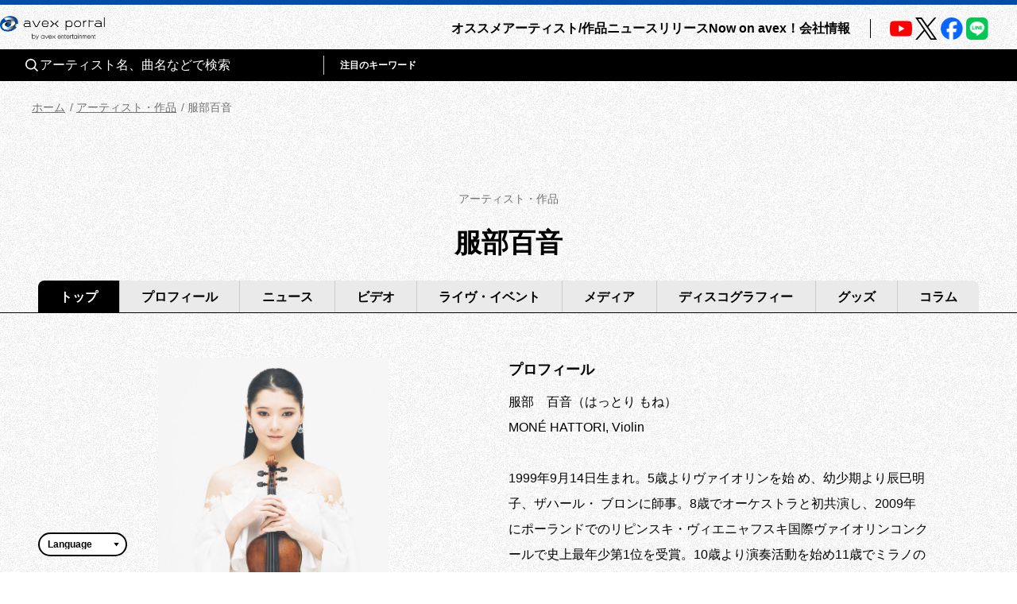

--- FILE ---
content_type: text/html; charset=utf-8
request_url: https://avexnet.jp/contents/HATMO-XXXX-XXXX
body_size: 59087
content:
<!DOCTYPE html><html><head><meta charSet="utf-8"/><meta name="viewport" content="width=device-width"/><title>服部百音 | アーティスト・作品 | エイベックス・ポータル</title><meta name="description" content="服部　百音（はっとり もね）　
MONÉ HATTORI, Violin

1999年9月14日生まれ。5歳よりヴァイオリンを始 め、幼少期より辰巳明子、ザハール・ ブロンに師事。8歳でオーケストラと初共演し、2009年にポーランドでのリピンスキ・ヴィエニャフスキ国際ヴァイオリンコンクールで史上最年少第1位を受賞。10歳より演奏活動を始め11歳でミラノのヴェルディホールでリサイタルを行いグランドデビュー。13年にヤング・ヴィルトゥオーゾ国際コンクール、同年ノヴォシビルスク国際ヴァイオリンコンクールシニア部門を13歳で飛び級エントリーし史上最年少グランプリを受賞、15年にボリス・ゴールドシュタイン国際コンクールでグランプリを受賞。16年10月「ショスタコーヴ ィチ:ヴァイオリン協奏曲第1番、ワックスマン:カルメン 幻想曲」でCDデビューし、レコード芸術の特選盤に選出される。17年新日鉄住金音楽賞、岩谷時子賞、18年アリオン桐朋音楽賞、服部真二音楽賞、20年ホテルオークラ音楽賞、出光音楽賞を受賞し21年1月にはブルガリ アウローラ アワードを受賞した。現在はN響、読響、東フィル、東響、日フィルをはじめとする数々の著名オーケストラ、指揮者と共演を重ね海外でもマリインスキー劇場をはじめ様々な演奏活動を行っている。21年3月に桐朋学園大学音楽学部ソリスト・ディプロマコースを修了。ロームミュージックファンデーション奨学生。使用楽器は日本ヴァイオリンより特別貸与のグァルネリ・デル・ジェス。
 
服部百音オフィシャル・エアライン：日本航空
 (C)YUJI INAGAKI
 
"/><meta property="og:title" content="服部百音 | アーティスト・作品 | エイベックス・ポータル"/><meta property="og:type" content="website"/><meta property="og:image" content="https://img.imageimg.net/artist/mone-hattori/img/profile.jpg"/><meta property="og:description" content="服部　百音（はっとり もね）　
MONÉ HATTORI, Violin

1999年9月14日生まれ。5歳よりヴァイオリンを始 め、幼少期より辰巳明子、ザハール・ ブロンに師事。8歳でオーケストラと初共演し、2009年にポーランドでのリピンスキ・ヴィエニャフスキ国際ヴァイオリンコンクールで史上最年少第1位を受賞。10歳より演奏活動を始め11歳でミラノのヴェルディホールでリサイタルを行いグランドデビュー。13年にヤング・ヴィルトゥオーゾ国際コンクール、同年ノヴォシビルスク国際ヴァイオリンコンクールシニア部門を13歳で飛び級エントリーし史上最年少グランプリを受賞、15年にボリス・ゴールドシュタイン国際コンクールでグランプリを受賞。16年10月「ショスタコーヴ ィチ:ヴァイオリン協奏曲第1番、ワックスマン:カルメン 幻想曲」でCDデビューし、レコード芸術の特選盤に選出される。17年新日鉄住金音楽賞、岩谷時子賞、18年アリオン桐朋音楽賞、服部真二音楽賞、20年ホテルオークラ音楽賞、出光音楽賞を受賞し21年1月にはブルガリ アウローラ アワードを受賞した。現在はN響、読響、東フィル、東響、日フィルをはじめとする数々の著名オーケストラ、指揮者と共演を重ね海外でもマリインスキー劇場をはじめ様々な演奏活動を行っている。21年3月に桐朋学園大学音楽学部ソリスト・ディプロマコースを修了。ロームミュージックファンデーション奨学生。使用楽器は日本ヴァイオリンより特別貸与のグァルネリ・デル・ジェス。
 
服部百音オフィシャル・エアライン：日本航空
 (C)YUJI INAGAKI
 
"/><meta property="og:url" content="https://avexnet.jp/contents/HATMO-XXXX-XXXX"/><meta property="og:site_name" content="エイベックス・ポータル"/><meta name="twitter:card" content="summary_large_image"/><meta name="twitter:site" content="https://avexnet.jp/contents/HATMO-XXXX-XXXX"/><meta name="twitter:image" content="https://img.imageimg.net/artist/mone-hattori/img/profile.jpg"/><meta name="next-head-count" content="13"/><link rel="stylesheet" href="/assets/css/common.css"/><link rel="stylesheet" href="/assets/css/global.css"/><link rel="stylesheet" href="/assets/css/splide-core.min.css"/><link rel="stylesheet" href="/assets/css/style.css"/><link rel="preconnect" href="https://use.typekit.net" crossorigin /><link rel="preload" href="/_next/static/css/78623f8db0367ab8.css" as="style"/><link rel="stylesheet" href="/_next/static/css/78623f8db0367ab8.css" data-n-g=""/><link rel="preload" href="/_next/static/css/60af213570c4a7eb.css" as="style"/><link rel="stylesheet" href="/_next/static/css/60af213570c4a7eb.css" data-n-p=""/><noscript data-n-css=""></noscript><script defer="" nomodule="" src="/_next/static/chunks/polyfills-78c92fac7aa8fdd8.js"></script><script src="/_next/static/chunks/webpack-31ca050b3c400998.js" defer=""></script><script src="/_next/static/chunks/framework-0995a3e8436ddc4f.js" defer=""></script><script src="/_next/static/chunks/main-eba8958e75e851ea.js" defer=""></script><script src="/_next/static/chunks/pages/_app-d11c2b366875162a.js" defer=""></script><script src="/_next/static/chunks/843-983f32b1ce031d7a.js" defer=""></script><script src="/_next/static/chunks/8751-cfd1b68f599db0a6.js" defer=""></script><script src="/_next/static/chunks/4772-4aa4d479d224de9e.js" defer=""></script><script src="/_next/static/chunks/5121-48beb77622c5f46f.js" defer=""></script><script src="/_next/static/chunks/2546-b144ee5886c16041.js" defer=""></script><script src="/_next/static/chunks/4937-18e3c1014ceb7e1e.js" defer=""></script><script src="/_next/static/chunks/8918-a286d6d47a9b9b4c.js" defer=""></script><script src="/_next/static/chunks/5863-8bb14ced2415ee57.js" defer=""></script><script src="/_next/static/chunks/7478-8599f9a6abdc03a1.js" defer=""></script><script src="/_next/static/chunks/744-c08ad32536efa1d7.js" defer=""></script><script src="/_next/static/chunks/pages/contents/%5Bartist_cd%5D-2092410b8a0091ca.js" defer=""></script><script src="/_next/static/75n9cl18qk41EDz3gw-WI/_buildManifest.js" defer=""></script><script src="/_next/static/75n9cl18qk41EDz3gw-WI/_ssgManifest.js" defer=""></script><style data-href="https://use.typekit.net/nqi7hpj.css">@import url("https://p.typekit.net/p.css?s=1&k=nqi7hpj&ht=tk&f=1131.1135&a=137270821&app=typekit&e=css");@font-face{font-family:"presicav";src:url("https://use.typekit.net/af/6576c7/00000000000000007735981b/30/l?primer=7cdcb44be4a7db8877ffa5c0007b8dd865b3bbc383831fe2ea177f62257a9191&fvd=n4&v=3") format("woff2"),url("https://use.typekit.net/af/6576c7/00000000000000007735981b/30/d?primer=7cdcb44be4a7db8877ffa5c0007b8dd865b3bbc383831fe2ea177f62257a9191&fvd=n4&v=3") format("woff"),url("https://use.typekit.net/af/6576c7/00000000000000007735981b/30/a?primer=7cdcb44be4a7db8877ffa5c0007b8dd865b3bbc383831fe2ea177f62257a9191&fvd=n4&v=3") format("opentype");font-display:auto;font-style:normal;font-weight:400;font-stretch:normal}@font-face{font-family:"presicav";src:url("https://use.typekit.net/af/b41385/00000000000000007735982d/30/l?primer=7cdcb44be4a7db8877ffa5c0007b8dd865b3bbc383831fe2ea177f62257a9191&fvd=n7&v=3") format("woff2"),url("https://use.typekit.net/af/b41385/00000000000000007735982d/30/d?primer=7cdcb44be4a7db8877ffa5c0007b8dd865b3bbc383831fe2ea177f62257a9191&fvd=n7&v=3") format("woff"),url("https://use.typekit.net/af/b41385/00000000000000007735982d/30/a?primer=7cdcb44be4a7db8877ffa5c0007b8dd865b3bbc383831fe2ea177f62257a9191&fvd=n7&v=3") format("opentype");font-display:auto;font-style:normal;font-weight:700;font-stretch:normal}.tk-presicav{font-family:"presicav",sans-serif}</style></head><body><noscript><iframe src="https://www.googletagmanager.com/ns.html?id=GTM-N5T4VN" height="0" width="0" style="display:none;visibility:hidden"></iframe></noscript><div id="__next"><div class="wrap "><div class="skiptranslate goog-te-gadget" dir="ltr"><div id="google_translate_element" class="goog-te-combo-wrap" style="display:inline"><select class="goog-te-combo" aria-label="言語翻訳ウィジェット" style="background-color:#fff" name="google_translate"><option value="">Language</option><option value="en">英語</option><option value="ko">韓国語</option><option value="zh-CN">中国語（簡体）</option><option value="zh-TW">中国語（繁体）</option></select></div>  Powered by <span style="white-space:nowrap"><a class="goog-logo-link" href="https://translate.google.com/" target="_blank" rel="noopener noreferrer"><img src="https://www.gstatic.com/images/branding/googlelogo/1x/googlelogo_color_42x16dp.png" width="37px" height="14px" style="padding-right:3px" alt="Google 翻訳"/>翻訳</a></span></div><header class="header apheader"><h1 class="apheader__title"><a href="/"><img src="/assets/images/logos/logo.png" class="mainLogo" alt="avex portal" width="205" height="46"/></a></h1><div class="acdArea" style="right:15px"><a class="acdIcon__link "><i class="acdIcon__linkDrawer"></i></a></div><div class="headerNavWrap " style="max-height:calc(var(--vh, 1vh) * 100)"><nav class="headerSpSearch"><div class="headerSearchArea"><div class="headerSearchInput"><form class="headerSearchInput__form"><button type="submit" class="headerSearchInput__btn"><img src="/assets/img/common/icon_search.svg" alt="" class="headerSearchInput__btnImg"/></button><input type="text" placeholder="アーティスト名、曲名などで検索" class="headerSearchInput__input" name="searchwords" id="headerSearchKeyword" value=""/></form></div><div class="headerSearchKeyword"><div class="headerSearchKeyword__title">注目のキーワード</div><ul class="headerSearchKeywordList"></ul></div></div></nav><nav class="headerNav"><div class="headerMainNav"><ul class="mainNav"><li class="mainNav__list"><a class="mainNav__link" href="/pick-up">オススメ</a></li><li class="mainNav__list"><a class="mainNav__link" href="/contents">アーティスト/作品</a></li><li class="mainNav__list"><a class="mainNav__link" href="/news">ニュース</a></li><li class="mainNav__list"><a class="mainNav__link" href="/release">リリース</a></li><li class="mainNav__list"><a class="mainNav__link" href="/column">Now on avex！</a></li><li class="mainNav__list"><a href="/corporate/" class="mainNav__link">会社情報</a></li></ul></div><div class="headerSubNav"><ul class="subNav subNav--header"><li class="subNav__list"><a class="subNav__link" href="/about">avex portalとは</a></li><li class="subNav__list"><a class="subNav__link" href="/service">サービス一覧</a></li><li class="subNav__list"><a class="subNav__link" href="/site-policy">サイトポリシー</a></li><li class="subNav__list"><a href="https://avex.com/jp/ja/public/privacy/" target="_blank" rel="noopener noreferrer" class="subNav__link subNav__link--blank">プライバシーポリシー</a></li><li class="subNav__list"><a rel="noopener" class="subNav__link" href="/userdata-external-transmission">利用者情報の外部送信</a></li><li class="subNav__list"><a href="https://avex.com/jp/ja/contact/" target="_blank" rel="noopener noreferrer" class="subNav__link subNav__link--blank">お問い合わせ</a></li></ul></div><div class="headerSns"><div class="snsListWrap sns--header"><ul class="snsList"><li class="snsList__list"><a href="https://www.youtube.com/user/avexnetwork" target="_blank" rel="noopener noreferrer" class="snsList__link"><img src="/assets/images/icons/icon_youtube.png" class="" alt="Youtube" width="28" height="28"/></a></li><li class="snsList__list"><a href="https://twitter.com/avex_portal" target="_blank" rel="noopener noreferrer" class="snsList__link"><img src="/assets/images/icons/icon_X.png" class="" alt="X" width="28" height="28"/></a></li><li class="snsList__list"><a href="https://www.facebook.com/avex.official/" target="_blank" rel="noopener noreferrer" class="snsList__link"><img src="/assets/images/icons/icon_facebook.png" class="" alt="Facebook" width="28" height="28"/></a></li><li class="snsList__list"><a href="https://page.line.me/avex?openQrModal=true" target="_blank" rel="noopener noreferrer" class="snsList__link"><img src="/assets/images/icons/icon_LINE.png" class="" alt="LINE" width="28" height="28"/></a></li></ul></div></div></nav></div><div class="headerNavBg "></div><nav class="headerSearchWrap"><div class="headerSearchArea"><div class="headerSearchInput"><form class="headerSearchInput__form"><button type="submit" class="headerSearchInput__btn"><img src="/assets/img/common/icon_search.svg" alt="" class="headerSearchInput__btnImg"/></button><input type="text" placeholder="アーティスト名、曲名などで検索" class="headerSearchInput__input" name="searchwords" id="headerSearchKeyword" value=""/></form></div><div class="headerSearchKeyword"><div class="headerSearchKeyword__title">注目のキーワード</div><ul class="headerSearchKeywordList"></ul></div></div></nav></header><style>@charset "UTF-8";
/**
 * modulesで使われる想定のcssはこちらに集約
 */
/**
 * Colors
 */
/*-----------------------------------------------------------------
 * mixin …各セクションやページで共通しているscssをまとめた要素            *
-----------------------------------------------------------------*/
/* ----------------------------------------------------------------
* 01. breakpoint / liquid
* 02. effect
* 03. button
----------------------------------------------------------------- */
/* ----------------------------------------------------------------
01. breakpoint / liquid
----------------------------------------------------------------- */
/* ----------------------------------------------------------------
02. effect
----------------------------------------------------------------- */
/* ----------------------------------------------------------------
03. button
----------------------------------------------------------------- */
/**
* primaryBtn
 */
/**
* secondaryBtn
* $type:normal(アイコンなし),right(右矢印),left(左矢印)
 */
/*-----------------------------------------------------------------
 * atoms : New                                  *
-----------------------------------------------------------------*/
.new {
  -ms-flex-align: center;
  -ms-flex-pack: center;
  -webkit-box-align: center;
  -webkit-box-pack: center;
  align-items: center;
  background-image: linear-gradient(103deg, #063e93 6%, #ac77f0 96%);
  color: #fff;
  display: -webkit-box;
  display: -ms-flexbox;
  display: flex;
  font-family: presicav, sans-serif;
  justify-content: center;
  line-height: 1;
}

@media screen and (min-width: 1024px) {
  .new {
    font-size: 12px;
    height: 16px;
    width: 44px;
  }
}

@media screen and (max-width: 1023px) {
  .new {
    font-size: 10px;
    height: 12px;
    width: 36px;
  }
}

@media screen and (max-width: 1023px) {
  .new.new--l {
    font-size: 12px;
    height: 16px;
    width: 44px;
  }
}

/*-----------------------------------------------------------------
 * molecules : AllcontentsTitle                                  *
-----------------------------------------------------------------*/
.allContentsTitle {
  padding: 30px 0 22px;
  text-align: center;
}

@media screen and (max-width: 1023px) {
  .allContentsTitle {
    padding: 20px 0 12px;
  }
}

.allContentsTitle__ja {
  color: #707070;
  font-weight: normal;
  margin-bottom: 20px;
}

@media screen and (max-width: 1023px) {
  .allContentsTitle__ja {
    font-size: 12px;
    margin-bottom: 10px;
  }
}

.allContentsTitle__en {
  font-size: 34px;
  font-weight: bold;
  line-height: 1.5;
  overflow-wrap: break-word;
  padding-left: 10px;
  padding-right: 10px;
}

@media screen and (max-width: 1023px) {
  .allContentsTitle__en {
    font-size: 24px;
    line-height: 1.5;
  }
}

/*-----------------------------------------------------------------
 * molecules : PageSubTitle                                      *
-----------------------------------------------------------------*/
.pageSubTitle {
  font-size: 28px;
  font-weight: bold;
  line-height: 1.39;
  padding-left: 20px;
  position: relative;
}

@media screen and (max-width: 1023px) {
  .pageSubTitle {
    font-size: 22px;
    line-height: 1.77;
    padding-left: 16px;
  }
}

.pageSubTitle::before {
  -webkit-transform: translate(-50%, -50%);
  background-color: #000;
  content: '';
  height: 32px;
  left: 0;
  position: absolute;
  top: 50%;
  transform: translate(-50%, -50%);
  width: 4px;
}

@media screen and (max-width: 1023px) {
  .pageSubTitle::before {
    height: 24px;
  }
}

/*-----------------------------------------------------------------
 * molecules : BuyBtn                                            *
-----------------------------------------------------------------*/
.buyBtns {
  -ms-flex-align: center;
  -ms-flex-pack: center;
  -ms-flex-wrap: wrap;
  -webkit-box-align: center;
  -webkit-box-pack: center;
  align-items: center;
  display: -webkit-box;
  display: -ms-flexbox;
  display: flex;
  flex-wrap: wrap;
  gap: 0 20px;
  justify-content: center;
  margin-top: 40px;
}

@media screen and (max-width: 1023px) {
  .buyBtns {
    margin-top: 25px;
  }
}

.buyBtns.buyBtns--discographyList {
  gap: 0 12px;
}

@media screen and (min-width: 1024px) {
  .buyBtns.buyBtns--discographyList {
    -ms-flex-pack: start;
    -webkit-box-pack: start;
    justify-content: flex-start;
    margin-top: 16px;
  }
}

@media screen and (max-width: 1023px) {
  .buyBtns.buyBtns--discographyList {
    margin-top: 4px;
    width: 100%;
  }
}

.buyBtns.buyBtns--discographyDetail {
  margin-top: 20px;
}

@media screen and (max-width: 1023px) {
  .buyBtns.buyBtns--discographyDetail {
    margin-top: 12px;
  }
}

.buyBtns.buyBtns--releaseDetail {
  margin-top: 28px;
}

@media screen and (max-width: 1023px) {
  .buyBtns.buyBtns--releaseDetail {
    margin-top: 12px;
  }
}

.buyBtn {
  height: 52px;
  width: auto;
}

.buyBtns--discographyList .buyBtn {
  height: 38px;
}

.buyBtnLink {
  -ms-flex-align: center;
  -ms-flex-pack: center;
  -webkit-box-align: center;
  -webkit-box-pack: center;
  -webkit-transition: background-color 0.3s, color 0.3s;
  align-items: center;
  background-color: #000;
  border: solid 1px #000;
  border-radius: 26px;
  color: #fff;
  display: -webkit-box;
  display: -ms-flexbox;
  display: flex;
  font-size: 18px;
  font-weight: bold;
  height: 52px;
  justify-content: center;
  padding-left: 40px;
  padding-right: 40px;
  position: relative;
  text-align: center;
  transition: background-color 0.3s, color 0.3s;
}

.buyBtnLink:hover, .buyBtnLink:active {
  background-color: #fff;
  color: #000;
}

.buyBtns--discographyList .buyBtnLink {
  -ms-flex-align: center;
  -ms-flex-pack: center;
  -webkit-box-align: center;
  -webkit-box-pack: center;
  -webkit-transition: background-color 0.3s, color 0.3s;
  align-items: center;
  background-color: #000;
  border: solid 1px #000;
  border-radius: 19px;
  color: #fff;
  display: -webkit-box;
  display: -ms-flexbox;
  display: flex;
  font-size: 16px;
  font-weight: bold;
  height: 38px;
  justify-content: center;
  padding-left: 40px;
  padding-right: 40px;
  position: relative;
  text-align: center;
  transition: background-color 0.3s, color 0.3s;
}

.buyBtns--discographyList .buyBtnLink:hover, .buyBtns--discographyList .buyBtnLink:active {
  background-color: #fff;
  color: #000;
}

/*-----------------------------------------------------------------
 * molecules : BackLinkBtn                                       *
-----------------------------------------------------------------*/
/**
 * button
 */
.backLinkBtn {
  -ms-flex-pack: center;
  -webkit-box-pack: center;
  display: -webkit-box;
  display: -ms-flexbox;
  display: flex;
  justify-content: center;
}

@media screen and (min-width: 1024px) {
  .backLinkBtn + .backLinkBtn {
    margin-top: 56px;
  }
}

@media screen and (max-width: 1023px) {
  .backLinkBtn + .backLinkBtn {
    margin-top: 40px;
  }
}

.backLinkBtn__btn {
  -ms-flex-align: center;
  -ms-flex-pack: center;
  -webkit-box-align: center;
  -webkit-box-pack: center;
  -webkit-transition: all 0.3s;
  align-items: center;
  border: solid 1px #000;
  border-radius: 22px;
  color: #000;
  display: -webkit-box;
  display: -ms-flexbox;
  display: flex;
  font-size: 16px;
  font-weight: bold;
  height: 44px;
  justify-content: center;
  padding-left: 52px;
  padding-right: 40px;
  position: relative;
  text-align: center;
  transition: all 0.3s;
  vertical-align: bottom;
}

@media screen and (min-width: 1024px) {
  .backLinkBtn__btn:hover {
    background-color: #000;
    color: #fff;
    cursor: pointer;
  }
}

@media screen and (max-width: 1023px) {
  .backLinkBtn__btn:active {
    background-color: #000;
    color: #fff;
  }
}

@media screen and (min-width: 1024px) {
  .backLinkBtn__btn:hover:before {
    background-image: url("/assets/img/common/icon_arrow-white.svg");
  }
}

@media screen and (max-width: 1023px) {
  .backLinkBtn__btn:active:before {
    background-image: url("/assets/img/common/icon_arrow-white.svg");
  }
}

.backLinkBtn__btn:before {
  -webkit-transform: translate(-50%, -50%);
  background: url("/assets/img/common/icon_arrow.svg") no-repeat;
  background-size: contain;
  content: '';
  display: block;
  height: 12px;
  left: 40px;
  position: absolute;
  top: 50%;
  transform: translate(-50%, -50%);
  width: 8px;
}

.backLinkBtn--more .backLinkBtn__btn:before {
  display: none;
}

.backLinkBtn--right .backLinkBtn__btn {
  -ms-flex-align: center;
  -ms-flex-pack: center;
  -webkit-box-align: center;
  -webkit-box-pack: center;
  -webkit-transition: all 0.3s;
  align-items: center;
  border: solid 1px #000;
  border-radius: 22px;
  color: #000;
  display: -webkit-box;
  display: -ms-flexbox;
  display: flex;
  font-size: 16px;
  font-weight: bold;
  height: 44px;
  justify-content: center;
  padding-left: 40px;
  padding-right: 52px;
  position: relative;
  text-align: center;
  transition: all 0.3s;
  vertical-align: bottom;
}

@media screen and (min-width: 1024px) {
  .backLinkBtn--right .backLinkBtn__btn:hover {
    background-color: #000;
    color: #fff;
    cursor: pointer;
  }
}

@media screen and (max-width: 1023px) {
  .backLinkBtn--right .backLinkBtn__btn:active {
    background-color: #000;
    color: #fff;
  }
}

@media screen and (min-width: 1024px) {
  .backLinkBtn--right .backLinkBtn__btn:hover:before {
    background-image: url("/assets/img/common/icon_arrow-white.svg");
  }
}

@media screen and (max-width: 1023px) {
  .backLinkBtn--right .backLinkBtn__btn:active:before {
    background-image: url("/assets/img/common/icon_arrow-white.svg");
  }
}

.backLinkBtn--right .backLinkBtn__btn:before {
  -webkit-transform: translate(-50%, -50%) rotate(180deg);
  background: url("/assets/img/common/icon_arrow.svg") no-repeat;
  background-size: contain;
  content: '';
  display: block;
  height: 12px;
  left: auto;
  position: absolute;
  right: 32px;
  top: 50%;
  transform: translate(-50%, -50%) rotate(180deg);
  width: 8px;
}

/*-----------------------------------------------------------------
 * organisms : TabArea                                           *
-----------------------------------------------------------------*/
/* ----------------------------------------------------------------
* 01. common
* 02. allConts
* 03. pickup
* 04. search
* 04. home
----------------------------------------------------------------- */
/* ----------------------------------------------------------------
01. common
----------------------------------------------------------------- */
.tabAreaWrap {
  padding-left: 48px;
  padding-right: 48px;
  position: relative;
}

@media screen and (max-width: 1023px) {
  .tabAreaWrap {
    -ms-overflow-style: none;
    -webkit-overflow-scrolling: auto;
    overflow-x: scroll;
    overflow-y: hidden;
    padding-left: 16px;
    padding-right: 16px;
  }
}

.tabAreaWrap:before {
  background-color: #000;
  bottom: -1px;
  content: '';
  height: 1px;
  left: 0;
  position: absolute;
  right: 0;
}

@media screen and (max-width: 1023px) {
  .tabAreaWrap:before {
    bottom: 7px;
  }
}

.tabAreaWrap::-webkit-scrollbar {
  -webkit-appearance: none;
  display: none;
}

.tabArea {
  display: -webkit-box;
  display: -ms-flexbox;
  display: flex;
}

@media screen and (min-width: 1024px) {
  .tabArea {
    -ms-flex-pack: center;
    -webkit-box-pack: center;
    justify-content: center;
  }
}

.tabArea__list {
  background-color: #eaeaea;
}

@media screen and (max-width: 1023px) {
  .tabArea__list {
    -ms-flex: 1 0 50px;
    -webkit-box-flex: 1;
    flex: 1 0 50px;
    margin-bottom: 8px;
    position: relative;
  }
  .tabArea__list:before {
    background-color: #000;
    bottom: -1px;
    content: '';
    height: 1px;
    left: -1px;
    position: absolute;
    right: 0;
  }
}

.tabArea__list:first-child,
.tabArea__list:first-child .tabArea__current {
  border-radius: 8px 0 0 0;
}

@media screen and (max-width: 1023px) {
  .tabArea__list:first-child,
  .tabArea__list:first-child .tabArea__current {
    border-radius: 4px 0 0 0;
  }
}

.tabArea__list:last-child,
.tabArea__list:last-child .tabArea__current {
  border-radius: 0 8px 0 0;
}

@media screen and (max-width: 1023px) {
  .tabArea__list:last-child,
  .tabArea__list:last-child .tabArea__current {
    border-radius: 0 4px 0 0;
  }
}

.tabArea__list:not(:first-child) {
  border-left: 1px solid #cbcbcc;
}

.tabArea__current,
.tabArea__link {
  display: block;
  font-weight: bold;
  text-align: center;
}

@media screen and (min-width: 1024px) {
  .tabArea__current,
  .tabArea__link {
    font-size: 16px;
    padding-bottom: 8px;
    padding-top: 11px;
  }
}

@media screen and (max-width: 1023px) {
  .tabArea__current,
  .tabArea__link {
    line-height: 1;
    padding-bottom: 9px;
    padding-top: 9px;
    white-space: nowrap;
  }
}

.tabArea__current {
  position: relative;
}

.tabArea__list .tabArea__current {
  background-color: #000;
  color: #fff;
}

.tabArea__current::before {
  -webkit-transform: translate(-50%, -50%);
  border-left: 8px solid transparent;
  border-right: 8px solid transparent;
  border-top: 10px solid #000;
  bottom: -16px;
  content: '';
  left: 50%;
  position: absolute;
  right: 50%;
  transform: translate(-50%, -50%);
}

@media screen and (max-width: 1023px) {
  .tabArea__current::before {
    border-left: 5px solid transparent;
    border-right: 5px solid transparent;
    border-top: 8px solid #000;
    bottom: -13px;
  }
}

.tabArea__link {
  -webkit-transition: all 0.3s;
  color: #000;
  transition: all 0.3s;
}

.tabArea__link:hover {
  color: #3c51b2;
  font-weight: bold;
}

.tabArea__link:active {
  color: #3c51b2;
  font-weight: bold;
}

/* ----------------------------------------------------------------
02. allConts
----------------------------------------------------------------- */
.allContsTabAreaWrap {
  position: relative;
}

.allContsTabAreaWrap .tabAreaWrap--arrowLeft::before,
.allContsTabAreaWrap .tabAreaWrap--arrowRight::before {
  background-color: rgba(112, 112, 112, 0.7);
  content: '';
  height: 32px;
  position: absolute;
  top: 0;
  width: 20px;
  z-index: 100;
}

.allContsTabAreaWrap .tabAreaWrap--arrowLeft::after,
.allContsTabAreaWrap .tabAreaWrap--arrowRight::after {
  border-style: solid;
  content: '';
  height: 0;
  position: absolute;
  top: 10px;
  width: 0;
  z-index: 101;
}

.allContsTabAreaWrap .tabAreaWrap--arrowLeft::before {
  left: 0;
}

.allContsTabAreaWrap .tabAreaWrap--arrowLeft::after {
  border-color: transparent #fff transparent transparent;
  border-width: 5px 10px 5px 0;
  left: 3px;
}

.allContsTabAreaWrap .tabAreaWrap--arrowRight::before {
  right: 0;
}

.allContsTabAreaWrap .tabAreaWrap--arrowRight::after {
  border-color: transparent transparent transparent #fff;
  border-width: 5px 0 5px 10px;
  right: 3px;
}

@media screen and (min-width: 1024px) {
  .allContsTabAreaWrap .tabArea {
    margin: 0 auto;
    max-width: 1270px;
    width: calc(100vw - 96px);
  }
}

.allContsTabAreaWrap .tabArea__list {
  -ms-flex-positive: 1;
  -webkit-box-flex: 1;
  flex-grow: 1;
}

@media screen and (min-width: 1024px) {
  .allContsTabAreaWrap .tabArea__link,
  .allContsTabAreaWrap .tabArea__current {
    padding-left: clamp(13px, 1.92vw, 32px);
    padding-right: clamp(13px, 1.92vw, 32px);
  }
}

@media screen and (min-width: 1024px) and (max-width: 1199px) {
  .allContsTabAreaWrap .tabArea__link,
  .allContsTabAreaWrap .tabArea__current {
    padding-left: clamp(13px, 1.29vw, 32px);
    padding-right: clamp(13px, 1.29vw, 32px);
  }
}

@media screen and (max-width: 1023px) {
  .allContsTabAreaWrap .tabArea__link,
  .allContsTabAreaWrap .tabArea__current {
    padding-left: 16px;
    padding-right: 16px;
  }
}

/* ----------------------------------------------------------------
03. pickup
----------------------------------------------------------------- */
.pickupTabAreaWrap .tabArea__list {
  width: calc(100% / 4);
}

/* ----------------------------------------------------------------
04. home
----------------------------------------------------------------- */
.topTabAreaWrap .tabArea__list {
  width: calc(100% / 4);
}

/* ----------------------------------------------------------------
04. search
----------------------------------------------------------------- */
.searchTabAreaWrap {
  position: relative;
}

.searchTabAreaWrap .tabAreaWrap--arrowLeft::before,
.searchTabAreaWrap .tabAreaWrap--arrowRight::before {
  background-color: rgba(112, 112, 112, 0.7);
  content: '';
  height: 32px;
  position: absolute;
  top: 0;
  width: 20px;
  z-index: 100;
}

.searchTabAreaWrap .tabAreaWrap--arrowLeft::after,
.searchTabAreaWrap .tabAreaWrap--arrowRight::after {
  border-style: solid;
  content: '';
  height: 0;
  position: absolute;
  top: 10px;
  width: 0;
  z-index: 101;
}

.searchTabAreaWrap .tabAreaWrap--arrowLeft::before {
  left: 0;
}

.searchTabAreaWrap .tabAreaWrap--arrowLeft::after {
  border-color: transparent #fff transparent transparent;
  border-width: 5px 10px 5px 0;
  left: 3px;
}

.searchTabAreaWrap .tabAreaWrap--arrowRight::before {
  right: 0;
}

.searchTabAreaWrap .tabAreaWrap--arrowRight::after {
  border-color: transparent transparent transparent #fff;
  border-width: 5px 0 5px 10px;
  right: 3px;
}

@media screen and (min-width: 1024px) {
  .searchTabAreaWrap .tabArea__list {
    width: calc(100% / 5);
  }
}

@media screen and (max-width: 1023px) {
  .searchTabAreaWrap .tabArea__link,
  .searchTabAreaWrap .tabArea__current {
    padding-left: 16px;
    padding-right: 16px;
  }
}

/*-----------------------------------------------------------------
 * organisms : TagList                                           *
-----------------------------------------------------------------*/
/* ----------------------------------------------------------------
* 01. common
----------------------------------------------------------------- */
/* ----------------------------------------------------------------
01. common
----------------------------------------------------------------- */
.tagListsWrap {
  margin-bottom: 40px;
  margin-top: 28px;
}

@media screen and (max-width: 1023px) {
  .tagListsWrap {
    margin-bottom: 24px;
    margin-top: 25px;
  }
}

.tagLists {
  -ms-flex-align: center;
  -ms-flex-pack: start;
  -ms-flex-wrap: wrap;
  -webkit-box-align: center;
  -webkit-box-pack: start;
  align-items: center;
  display: -webkit-box;
  display: -ms-flexbox;
  display: flex;
  flex-wrap: wrap;
  gap: 16px 8px;
  justify-content: flex-start;
}

.tagList__current,
.tagList__link {
  -ms-flex-align: center;
  -ms-flex-pack: center;
  -webkit-box-align: center;
  -webkit-box-pack: center;
  align-items: center;
  border-radius: 17px;
  display: -webkit-box;
  display: -ms-flexbox;
  display: flex;
  font-size: 18px;
  font-weight: bold;
  height: 34px;
  justify-content: center;
  line-height: 1.2;
  padding: 0 16px;
}

@media screen and (max-width: 1023px) {
  .tagList__current,
  .tagList__link {
    border-radius: 16px;
    font-size: 16px;
    height: 32px;
  }
}

.tagList__current {
  background-color: #000;
  color: #fff;
}

.tagList__link {
  -webkit-transition: color 0.3s;
  background-color: #eaeaea;
  transition: color 0.3s;
}

.tagList__link:hover, .tagList__link:active {
  color: #3c51b2;
}

/*-----------------------------------------------------------------
 * organisms : ArtistTopProfileCassette                          *
-----------------------------------------------------------------*/
/* ----------------------------------------------------------------
* 00. wrap
* 01. thumbnail & link
* 02. information
----------------------------------------------------------------- */
/* ----------------------------------------------------------------
00. wrap
----------------------------------------------------------------- */
.artistTopProfileCassette {
  -ms-flex-align: start;
  -ms-flex-pack: start;
  -ms-flex-wrap: wrap;
  -webkit-box-align: start;
  -webkit-box-pack: start;
  align-items: flex-start;
  display: -webkit-box;
  display: -ms-flexbox;
  display: flex;
  flex-wrap: wrap;
  gap: 0 64px;
  justify-content: flex-start;
  padding-bottom: 64px;
  position: relative;
}

@media screen and (min-width: 1024px) {
  .artistTopProfileCassette {
    margin-bottom: 60px;
  }
  .artistTopProfileCassette:before {
    background-color: #000;
    bottom: 0;
    content: '';
    display: block;
    height: 1px;
    left: 0;
    position: absolute;
    width: 100%;
  }
}

@media screen and (max-width: 1023px) {
  .artistTopProfileCassette {
    gap: 26px 0;
    padding-bottom: 48px;
  }
}

/* ----------------------------------------------------------------
01. thumbnail & link
----------------------------------------------------------------- */
/**
 * wrap
 */
.topProfCst__thumbnailConts {
  width: 50%;
}

@media screen and (min-width: 1024px) {
  .topProfCst__thumbnailConts {
    min-width: 368px;
  }
}

@media screen and (max-width: 1023px) {
  .topProfCst__thumbnailConts {
    width: 100%;
  }
}

/**
 * thumbnail
 */
.topProfCst__thumbnailWrap {
  font-size: 0;
  margin: 0 auto;
}

@media screen and (min-width: 1024px) {
  .topProfCst__thumbnailWrap {
    max-width: 368px;
  }
}

@media screen and (max-width: 1023px) {
  .topProfCst__thumbnailWrap {
    max-width: calc(100vw - 76px);
  }
}

.topProfCst__thumbnail {
  -o-object-fit: contain;
  display: block;
  height: 100%;
  object-fit: contain;
  width: 100%;
}

@media screen and (min-width: 1024px) {
  .topProfCst__thumbnail {
    max-height: 368px;
  }
}

@media screen and (max-width: 1023px) {
  .topProfCst__thumbnail {
    max-height: calc(100vw - 76px);
  }
}

/**
 * link
 */
.topProfCst__linkBox {
  -webkit-box-sizing: border-box;
  background-color: #eaeaea;
  border: solid 1px #000;
  border-radius: 20px;
  box-sizing: border-box;
  margin-top: 32px;
  padding: 20px 24px 24px;
  width: 100%;
}

@media screen and (max-width: 1023px) {
  .topProfCst__linkBox {
    padding: 12px 16px 16px;
  }
}

.topProfCst__links {
  -ms-flex-align: center;
  -ms-flex-pack: start;
  -ms-flex-wrap: wrap;
  -webkit-box-align: center;
  -webkit-box-pack: start;
  align-items: center;
  display: -webkit-box;
  display: -ms-flexbox;
  display: flex;
  flex-wrap: wrap;
  justify-content: flex-start;
  padding: 12px 0;
}

.topProfCst__links:not(:first-of-type) {
  border-top: 1px solid #cbcbcc;
}

.topProfCst__links:first-of-type {
  padding-top: 0;
}

.topProfCst__links:last-of-type {
  padding-bottom: 0;
}

.topProfCst__links.topProfCst__links--top {
  -ms-flex-align: start;
  -webkit-box-align: start;
  align-items: flex-start;
}

.topProfCst__linksText {
  font-size: 14px;
  font-weight: bold;
  line-height: 1.6;
  width: 98px;
}

@media screen and (max-width: 1023px) {
  .topProfCst__linksText {
    font-size: 16px;
    line-height: 1.4;
    width: 101px;
  }
}

.topProfCst__siteLists,
.topProfCst__snsLists {
  -ms-flex-align: center;
  -ms-flex-pack: start;
  -ms-flex-wrap: wrap;
  -webkit-box-align: center;
  -webkit-box-pack: start;
  align-items: center;
  display: -webkit-box;
  display: -ms-flexbox;
  display: flex;
  flex-wrap: wrap;
  justify-content: flex-start;
  width: calc(100% - 98px);
}

@media screen and (max-width: 1023px) {
  .topProfCst__siteLists,
  .topProfCst__snsLists {
    width: calc(100% - 101px);
  }
}

.topProfCst__siteLists {
  gap: 8px 24px;
  padding-bottom: 6px;
}

@media screen and (max-width: 1023px) {
  .topProfCst__siteLists {
    gap: 8px;
  }
}

.topProfCst__snsLists {
  gap: 16px;
}

.topProfCst__snsList {
  width: 40px;
}

.topProfCst__siteListLink {
  -webkit-transition: color 0.3s, font-weight 0.3s;
  font-size: 14px;
  line-height: 1.6;
  text-decoration: underline;
  transition: color 0.3s, font-weight 0.3s;
}

@media screen and (max-width: 1023px) {
  .topProfCst__siteListLink {
    font-size: 16px;
  }
}

.topProfCst__siteListLink:hover, .topProfCst__siteListLink:active {
  color: #3c51b2;
  font-weight: bold;
}

.topProfCst__siteListLink:hover:after, .topProfCst__siteListLink:active:after {
  background-image: url(/assets/img/common/icon_blanklink-hover.svg);
}

.topProfCst__siteListLink:after {
  -webkit-transition: background-image 0.3s;
  background: url(/assets/img/common/icon_blanklink-black.svg) 0 0 no-repeat;
  background-size: 100% 100%;
  content: '';
  display: inline-block;
  height: 14px;
  margin-left: 4px;
  text-decoration: none;
  transition: background-image 0.3s;
  vertical-align: text-top;
  width: 14px;
}

.topProfCst__snsListLink {
  -webkit-transition: opacity 0.3s;
  display: block;
  font-size: 0;
  transition: opacity 0.3s;
}

.topProfCst__snsListLink:hover, .topProfCst__snsListLink:active {
  opacity: 0.5;
}

.topProfCst__snsListImg {
  width: 100%;
}

/* ----------------------------------------------------------------
02. information
----------------------------------------------------------------- */
/**
 * wrap
 */
.topProfCst__infoConts {
  width: calc(50% - 64px);
}

@media screen and (min-width: 1024px) {
  .topProfCst__infoConts {
    min-width: calc(50% - 368px - 64px);
  }
}

@media screen and (max-width: 1023px) {
  .topProfCst__infoConts {
    width: 100%;
  }
}

/**
 * title & text
 */
.topProfCst__infoTitle {
  font-size: 18px;
  font-weight: bold;
  line-height: 1.71;
  margin-bottom: 10px;
}

@media screen and (max-width: 1023px) {
  .topProfCst__infoTitle {
    font-size: 16px;
    margin-bottom: 2px;
  }
}

.topProfCst__infoTextArea {
  font-size: 16px;
  line-height: 2;
  max-height: 452px;
  overflow: hidden;
}

@media screen and (max-width: 1023px) {
  .topProfCst__infoTextArea {
    max-height: 96px;
  }
}

.topProfCst__infoTextArea svg.svgCms {
  fill: #000;
  height: 16px;
  vertical-align: text-bottom;
}

/**
 * accordion button
 */
.topProfCst__textAcdBtn {
  -ms-flex-align: center;
  -ms-flex-pack: end;
  -ms-flex-wrap: wrap;
  -webkit-box-align: center;
  -webkit-box-pack: end;
  align-items: center;
  display: -webkit-box;
  display: -ms-flexbox;
  display: flex;
  flex-wrap: wrap;
  justify-content: flex-end;
  margin-top: 4px;
  width: 100%;
}

@media screen and (max-width: 1023px) {
  .topProfCst__textAcdBtn {
    -ms-flex-pack: center;
    -webkit-box-pack: center;
    justify-content: center;
  }
}

.topProfCst__textAcdBtnLink {
  -webkit-transition: color 0.3s;
  display: block;
  font-size: 16px;
  font-weight: bold;
  letter-spacing: 0.64px;
  line-height: 1;
  padding-right: 28px;
  position: relative;
  transition: color 0.3s;
}

.topProfCst__textAcdBtnLink:hover, .topProfCst__textAcdBtnLink:active {
  color: #3c51b2;
}

.topProfCst__textAcdBtnLink:hover .topProfCst__textAcdBtnLink--icon, .topProfCst__textAcdBtnLink:active .topProfCst__textAcdBtnLink--icon {
  border-color: #3c51b2;
}

.topProfCst__textAcdBtnLink:hover .topProfCst__textAcdBtnLink--icon:before, .topProfCst__textAcdBtnLink:hover .topProfCst__textAcdBtnLink--icon:after, .topProfCst__textAcdBtnLink:active .topProfCst__textAcdBtnLink--icon:before, .topProfCst__textAcdBtnLink:active .topProfCst__textAcdBtnLink--icon:after {
  background-color: #3c51b2;
}

.topProfCst__textAcdBtnLink--icon {
  -webkit-transition: border-color 0.3s;
  border: 1px solid #000;
  border-radius: 10px;
  display: block;
  height: 20px;
  position: absolute;
  right: 0;
  top: -2px;
  transition: border-color 0.3s;
  width: 20px;
}

.topProfCst__textAcdBtnLink--icon:before, .topProfCst__textAcdBtnLink--icon:after {
  -webkit-transform: translate(-50%, -50%);
  -webkit-transition: background-color 0.3s;
  background-color: #000;
  content: '';
  display: block;
  left: 50%;
  position: absolute;
  top: 50%;
  transform: translate(-50%, -50%);
  transition: background-color 0.3s;
}

.topProfCst__textAcdBtnLink--icon:before {
  height: 2px;
  width: 10px;
}

.topProfCst__textAcdBtnLink--icon:after {
  height: 10px;
  width: 2px;
}

/*-----------------------------------------------------------------
 * organisms : NewsDetail                                        *
-----------------------------------------------------------------*/
/* ----------------------------------------------------------------
* 00. wrap
* 01. date & title
* 02. cms
----------------------------------------------------------------- */
/* ----------------------------------------------------------------
00. wrap
----------------------------------------------------------------- */
.artistNewsDetail {
  -webkit-box-sizing: border-box;
  box-sizing: border-box;
  margin: 0 auto;
  max-width: 720px;
}

@media screen and (max-width: 1023px) {
  .artistNewsDetail {
    width: 100%;
  }
}

/* ----------------------------------------------------------------
01. date & title
----------------------------------------------------------------- */
/**
 * date
 */
.artistNewsDetail__dateWrap {
  -ms-flex-align: center;
  -ms-flex-pack: start;
  -ms-flex-wrap: wrap;
  -webkit-box-align: center;
  -webkit-box-pack: start;
  align-items: center;
  display: -webkit-box;
  display: -ms-flexbox;
  display: flex;
  flex-wrap: wrap;
  gap: 0 8px;
  justify-content: flex-start;
  margin-bottom: 10px;
}

.artistNewsDetail__date {
  color: #707070;
  font-family: presicav, sans-serif;
  font-size: 12px;
  line-height: 1;
}

/**
 * title
 */
.artistNewsDetail__title {
  font-size: 28px;
  line-height: 1.5;
  margin-bottom: 64px;
  overflow-wrap: break-word;
  padding-bottom: 10px;
  position: relative;
}

@media screen and (max-width: 1023px) {
  .artistNewsDetail__title {
    font-size: 22px;
    margin-bottom: 36px;
    padding-bottom: 8px;
  }
}

.artistNewsDetail__title:before {
  background-color: #cbcbcc;
  bottom: 0;
  content: '';
  display: block;
  height: 1px;
  left: 0;
  position: absolute;
  width: 100%;
}

.artistNewsDetail__title svg.svgCms {
  fill: #000;
  height: 28px;
  vertical-align: text-bottom;
}

@media screen and (max-width: 1023px) {
  .artistNewsDetail__title svg.svgCms {
    height: 22px;
  }
}

/* ----------------------------------------------------------------
02. cms
----------------------------------------------------------------- */
.artistNewsDetail__cms {
  font-size: 18px;
  line-height: 2;
  margin: 64px 0;
  overflow-wrap: break-word;
}

@media screen and (max-width: 1023px) {
  .artistNewsDetail__cms {
    font-size: 16px;
    margin: 36px 0 40px;
  }
}

.artistNewsDetail__cms svg.svgCms {
  fill: #000;
  height: 18px;
  vertical-align: text-bottom;
}

@media screen and (max-width: 1023px) {
  .artistNewsDetail__cms svg.svgCms {
    height: 16px;
  }
}

.artistNewsDetail__cms h2 {
  font-size: 28px;
  font-weight: bold;
  line-height: 1.39;
  margin: 52px 0 20px;
  padding-left: 19px;
  position: relative;
}

@media screen and (max-width: 1023px) {
  .artistNewsDetail__cms h2 {
    font-size: 22px;
    line-height: 1.5;
    margin-bottom: 12px;
    margin-top: 38px;
    padding-left: 15px;
  }
}

.artistNewsDetail__cms h2:before {
  background-color: #000;
  content: '';
  display: block;
  height: calc(100% - 7px);
  left: 0;
  position: absolute;
  top: 3px;
  width: 4px;
}

@media screen and (max-width: 1023px) {
  .artistNewsDetail__cms h2:before {
    height: calc(100% - 9px);
    top: 4px;
  }
}

.artistNewsDetail__cms h3 {
  font-size: 22px;
  font-weight: bold;
  line-height: 1.5;
  margin: 22px 0 14px;
}

@media screen and (max-width: 1023px) {
  .artistNewsDetail__cms h3 {
    font-size: 18px;
    line-height: 1.56;
    margin: 16px 0 12px;
  }
}

.artistNewsDetail__cms h4 {
  background-color: #eaeaea;
  font-size: 18px;
  font-weight: bold;
  line-height: 1.33;
  margin: 26px 0 12px;
  padding: 4px 10px;
  width: 100%;
}

@media screen and (max-width: 1023px) {
  .artistNewsDetail__cms h4 {
    margin: 18px 0 16px;
  }
}

.artistNewsDetail__cms p {
  margin-bottom: 12px;
  margin-top: 16px;
}

@media screen and (max-width: 1023px) {
  .artistNewsDetail__cms p {
    margin-bottom: 6px;
    margin-top: 10px;
  }
}

.artistNewsDetail__cms div + div {
  margin-top: 8px;
}

.artistNewsDetail__cms a {
  -webkit-transition: color 0.3s, font-weight 0.3s;
  display: inline-block;
  position: relative;
  text-decoration: underline;
  transition: color 0.3s, font-weight 0.3s;
  word-break: break-word;
}

.artistNewsDetail__cms a:hover, .artistNewsDetail__cms a:active {
  color: #3c51b2;
  font-weight: bold;
}

.artistNewsDetail__cms a[href^='http']:hover:after, .artistNewsDetail__cms a[href^='http']:active:after {
  background-image: url(/assets/img/common/icon_blanklink-hover.svg);
}

.artistNewsDetail__cms a[href^='http']:after {
  -webkit-transition: background-image 0.3s;
  background: url(/assets/img/common/icon_blanklink-black.svg) 0 0 no-repeat;
  background-size: 100% 100%;
  content: '';
  display: inline-block;
  height: 16px;
  margin-left: 8px;
  margin-right: 5px;
  text-decoration: none;
  transition: background-image 0.3s;
  width: 16px;
}

@media screen and (max-width: 1023px) {
  .artistNewsDetail__cms a[href^='http']:after {
    height: 14px;
    width: 14px;
  }
}

.artistNewsDetail__cms img {
  -webkit-transition: all 0.3s;
  display: block;
  height: auto !important;
  margin: 10px auto;
  max-width: 100%;
  transition: all 0.3s;
  width: auto;
}

@media screen and (max-width: 1023px) {
  .artistNewsDetail__cms img {
    max-width: 100%;
  }
}

.artistNewsDetail__cms strong {
  font-weight: bold;
}

.artistNewsDetail__cms sub,
.artistNewsDetail__cms sup {
  display: inline-block;
  font-size: 10px;
}

.artistNewsDetail__cms sub {
  vertical-align: sub;
}

.artistNewsDetail__cms sup {
  vertical-align: super;
}

.artistNewsDetail__cms blockquote {
  background-color: rgba(0, 0, 0, 0.05);
  border: 1px solid rgba(0, 0, 0, 0.3);
  margin: 12px 0;
  padding: 24px;
}

@media screen and (max-width: 1023px) {
  .artistNewsDetail__cms blockquote {
    padding: 16px;
  }
}

.artistNewsDetail__cms ul,
.artistNewsDetail__cms ol {
  margin: 10px 0;
}

.artistNewsDetail__cms ul li,
.artistNewsDetail__cms ol li {
  position: relative;
}

.artistNewsDetail__cms ul li:not(:last-child),
.artistNewsDetail__cms ol li:not(:last-child) {
  margin-bottom: 4px;
}

.artistNewsDetail__cms ul li {
  padding-left: 15px;
}

.artistNewsDetail__cms ul li:before {
  background-color: #000;
  border-radius: 50%;
  content: '';
  display: block;
  height: 6px;
  left: 2px;
  position: absolute;
  top: 14px;
  width: 6px;
}

@media screen and (max-width: 1023px) {
  .artistNewsDetail__cms ul li:before {
    top: 13px;
  }
}

.artistNewsDetail__cms ol {
  counter-reset: numCount;
}

.artistNewsDetail__cms ol li {
  counter-increment: numCount;
  padding-left: 18px;
}

.artistNewsDetail__cms ol li:before {
  content: counter(numCount) ".";
  display: block;
  left: -9px;
  position: absolute;
  text-align: right;
  top: 0;
  width: 24px;
}

.artistNewsDetail__cms iframe {
  background-color: #fff;
  display: block;
  height: revert-layer;
  margin: 20px auto;
  max-width: 100%;
}

.artistNewsDetail__cms iframe.instagram-media {
  aspect-ratio: auto;
  margin-left: auto !important;
  margin-right: auto !important;
}

.artistNewsDetail__cms iframe.iframe-youtube-landscape {
  aspect-ratio: 16 / 9;
  height: 100%;
}

.artistNewsDetail__cms .twitter-tweet,
.artistNewsDetail__cms .tiktok-embed {
  margin-left: auto;
  margin-right: auto;
}

.artistNewsDetail__cms iframe.iframe-youtube-vertical {
  aspect-ratio: 433 / 770;
  height: 100%;
  max-height: 100%;
  max-width: 70vw;
}

.artistNewsDetail__cms .tiktok-embed {
  background-color: transparent;
  border: none;
  padding: 0;
}

/*-----------------------------------------------------------------
 * organisms : NewsList                                          *
-----------------------------------------------------------------*/
.newsLists {
  margin-top: 4px;
}

@media screen and (min-width: 1024px) {
  .newsLists {
    margin-bottom: 40px;
  }
}

@media screen and (max-width: 1023px) {
  .newsLists {
    margin-bottom: 24px;
  }
}

.newsLists.newsLists--search {
  margin-left: auto;
  margin-right: auto;
  max-width: 1000px;
}

@media screen and (max-width: 1023px) {
  .newsLists.newsLists--search {
    max-width: 880px;
  }
}

.newsList {
  border-bottom: 1px solid #000;
}

@media screen and (max-width: 1023px) {
  .newsList {
    padding: 15px 0 13px;
  }
}

.newsList__link {
  -ms-flex-wrap: wrap;
  display: -webkit-box;
  display: -ms-flexbox;
  display: flex;
  flex-wrap: wrap;
}

@media screen and (min-width: 1024px) {
  .newsList__link {
    -ms-flex-align: center;
    -webkit-box-align: center;
    align-items: center;
    padding: 32px 0;
  }
}

@media screen and (max-width: 1023px) {
  .newsList__link {
    position: relative;
  }
}

@media screen and (max-width: 1023px) {
  .newsList__link:active .newsList__img {
    -webkit-transform: scale(1.05);
    transform: scale(1.05);
  }
}

@media screen and (min-width: 1024px) {
  .newsList__link:hover {
    cursor: pointer;
  }
  .newsList__link:hover .newsList__img {
    -webkit-transform: scale(1.05);
    transform: scale(1.05);
  }
}

.newsList__imgWrap {
  height: 133px;
  overflow: hidden;
  text-align: center;
  width: 200px;
}

@media screen and (max-width: 1023px) {
  .newsList__imgWrap {
    height: 80px;
    margin-top: 2px;
    width: 120px;
  }
}

.newsList__img {
  -webkit-transition: -webkit-transform 0.3s;
  height: auto;
  max-height: 100%;
  max-width: 100%;
  transition: -webkit-transform 0.3s;
  transition: transform 0.3s;
  transition: transform 0.3s, -webkit-transform 0.3s;
  width: auto;
}

@media screen and (min-width: 1024px) {
  .newsList__outline {
    margin-left: 32px;
    width: calc(100% - 200px - 32px);
  }
}

@media screen and (max-width: 1023px) {
  .newsList__outline {
    margin-left: 16px;
    width: calc(100% - 136px);
  }
}

.newsList__date {
  color: #707070;
  font-family: presicav, sans-serif;
  font-size: 12px;
}

@media screen and (min-width: 1024px) {
  .newsList__date {
    margin-bottom: 12px;
  }
}

@media screen and (max-width: 1023px) {
  .newsList__date {
    font-size: 10px;
    margin-bottom: 8px;
    width: 100%;
  }
}

.newsList__title {
  font-size: 18px;
  line-height: 1.5;
  margin-bottom: 6px;
  overflow-wrap: break-word;
}

@media screen and (max-width: 1023px) {
  .newsList__title {
    font-size: 14px;
    margin-bottom: 2px;
  }
}

@media screen and (min-width: 1024px) {
  .newsList__link:hover .newsList__title {
    color: #3c51b2;
  }
  .newsList__link:hover .newsList__title svg.svgCms {
    fill: #3c51b2;
  }
}

@media screen and (max-width: 1023px) {
  .newsList__link:active .newsList__title {
    color: #3c51b2;
  }
  .newsList__link:active .newsList__title svg.svgCms {
    fill: #3c51b2;
  }
}

.newsList__title svg.svgCms {
  fill: #000;
  height: 18px;
  vertical-align: text-bottom;
}

@media screen and (max-width: 1023px) {
  .newsList__title svg.svgCms {
    height: 14px;
  }
}

.newsList__artist {
  font-size: 14px;
  line-height: 1.71;
  overflow-wrap: break-word;
}

/*-----------------------------------------------------------------
 * organisms : VideoList                                         *
-----------------------------------------------------------------*/
.videoLists {
  -ms-flex-align: start;
  -ms-flex-pack: start;
  -ms-flex-wrap: wrap;
  -webkit-box-align: start;
  -webkit-box-pack: start;
  align-items: flex-start;
  display: -webkit-box;
  display: -ms-flexbox;
  display: flex;
  flex-wrap: wrap;
  gap: 24px 48px;
  justify-content: flex-start;
  margin-bottom: 40px;
  margin-top: 36px;
}

@media screen and (max-width: 1023px) {
  .videoLists {
    gap: 24px 0;
    margin-bottom: 24px;
    margin-top: 16px;
  }
}

@media screen and (max-width: 1023px) {
  .videoLists.videoLists--allcontentsTop {
    gap: 24px;
  }
}

.videoList {
  font-size: 0;
  padding-bottom: 24px;
  position: relative;
  width: calc((100% - 48px) / 2);
}

@media screen and (max-width: 1023px) {
  .videoList {
    width: 100%;
  }
}

.videoList:before {
  background-color: #000;
  bottom: 0;
  content: '';
  display: block;
  height: 1px;
  left: 0;
  position: absolute;
  width: 100%;
}

.videoLists--allcontentsTop .videoList {
  padding-bottom: 0;
  width: calc((100% - 48px - 48px) / 3);
}

@media screen and (max-width: 1023px) {
  .videoLists--allcontentsTop .videoList {
    width: calc((100% - 24px) / 2);
  }
}

.videoLists--allcontentsTop .videoList:before {
  display: none;
}

.videoList__iframe {
  aspect-ratio: 16 / 9;
  display: block;
  height: 100%;
  width: 100%;
}

/*-----------------------------------------------------------------
 * organisms : LiveEventList                                     *
-----------------------------------------------------------------*/
.liveEventLists {
  margin: 40px auto;
}

@media screen and (max-width: 1023px) {
  .liveEventLists {
    margin: 24px auto;
  }
}

.liveEventList {
  border-bottom: 1px solid #cbcbcc;
  padding: 24px 0 26px;
}

@media screen and (max-width: 1023px) {
  .liveEventList {
    padding: 16px 0;
  }
}

.liveEventList:first-of-type {
  padding-top: 0;
}

@media screen and (max-width: 1023px) {
  .liveEventList:first-of-type {
    padding-top: 0;
  }
}

.liveEventList__date {
  color: #707070;
  display: block;
  font-family: presicav, sans-serif;
  font-size: 12px;
  margin-bottom: 12px;
}

@media screen and (max-width: 1023px) {
  .liveEventList__date {
    margin-bottom: 5px;
  }
}

.liveEventList__link {
  -webkit-transition: color 0.3s, font-weight 0.3s;
  display: inline-block;
  font-size: 18px;
  font-weight: bold;
  line-height: 1.5;
  text-decoration: underline;
  transition: color 0.3s, font-weight 0.3s;
  word-break: break-all;
}

@media screen and (max-width: 1023px) {
  .liveEventList__link {
    font-size: 14px;
  }
}

.liveEventList__link:hover, .liveEventList__link:active {
  color: #3c51b2;
}

.liveEventList__link:hover svg.svgCms, .liveEventList__link:active svg.svgCms {
  fill: #3c51b2;
}

.liveEventList__link svg.svgCms {
  -webkit-transition: fill 0.3s;
  fill: #000;
  height: 18px;
  transition: fill 0.3s;
  vertical-align: text-bottom;
}

@media screen and (max-width: 1023px) {
  .liveEventList__link svg.svgCms {
    height: 14px;
  }
}

/*-----------------------------------------------------------------
 * organisms : MediaList                                     *
-----------------------------------------------------------------*/
.mediaLists {
  margin-bottom: 40px;
}

@media screen and (max-width: 1023px) {
  .mediaLists {
    margin-bottom: 24px;
  }
}

.mediaLists.mediaLists--allcontentsTop {
  margin-top: 40px;
}

@media screen and (max-width: 1023px) {
  .mediaLists.mediaLists--allcontentsTop {
    margin-top: 24px;
  }
}

.mediaList {
  border-bottom: 1px solid #cbcbcc;
  padding: 24px 0 26px;
}

@media screen and (max-width: 1023px) {
  .mediaList {
    padding: 16px 0;
  }
}

.mediaList:first-of-type {
  padding-top: 0;
}

@media screen and (max-width: 1023px) {
  .mediaList:first-of-type {
    padding-top: 0;
  }
}

.mediaList__date {
  color: #707070;
  display: block;
  font-family: presicav, sans-serif;
  font-size: 12px;
  margin-bottom: 12px;
}

@media screen and (max-width: 1023px) {
  .mediaList__date {
    margin-bottom: 5px;
  }
}

.mediaList__link {
  -webkit-transition: color 0.3s, font-weight 0.3s;
  display: inline-block;
  font-size: 18px;
  font-weight: bold;
  line-height: 1.5;
  text-decoration: underline;
  transition: color 0.3s, font-weight 0.3s;
  word-break: break-all;
}

@media screen and (max-width: 1023px) {
  .mediaList__link {
    font-size: 14px;
  }
}

.mediaList__link:hover, .mediaList__link:active {
  color: #3c51b2;
}

.mediaList__link:hover svg.svgCms, .mediaList__link:active svg.svgCms {
  fill: #3c51b2;
}

.mediaList__link svg.svgCms {
  -webkit-transition: fill 0.3s;
  fill: #000;
  height: 18px;
  transition: fill 0.3s;
  vertical-align: text-bottom;
}

@media screen and (max-width: 1023px) {
  .mediaList__link svg.svgCms {
    height: 14px;
  }
}

/*-----------------------------------------------------------------
 * organisms : DiscographyList                                   *
-----------------------------------------------------------------*/
/* ----------------------------------------------------------------
* 00. wrap
* 01. tag
* 02. link
* 03. thumbnail
* 04. data
----------------------------------------------------------------- */
/* ----------------------------------------------------------------
00. wrap
----------------------------------------------------------------- */
.discographyLists {
  margin: 40px auto;
}

@media screen and (max-width: 1023px) {
  .discographyLists {
    margin: 24px auto;
  }
}

@media screen and (min-width: 1024px) {
  .postRelateArea--discographyDetail .discographyLists {
    margin-top: 52px;
  }
}

.discographyList {
  -ms-flex-align: start;
  -ms-flex-pack: start;
  -ms-flex-wrap: wrap;
  -webkit-box-align: start;
  -webkit-box-pack: start;
  align-items: flex-start;
  border-bottom: 1px solid #000;
  display: -webkit-box;
  display: -ms-flexbox;
  display: flex;
  flex-wrap: wrap;
  gap: 0 48px;
  justify-content: flex-start;
  padding: 40px 0;
}

@media screen and (max-width: 1023px) {
  .discographyList {
    gap: 8px 16px;
    padding: 20px 0;
  }
}

.discographyList:first-of-type {
  padding-top: 0;
}

@media screen and (max-width: 1023px) {
  .discographyList:first-of-type {
    padding-top: 0;
  }
}

/* ----------------------------------------------------------------
01. tag
----------------------------------------------------------------- */
.discographyList__tags {
  -ms-flex-align: center;
  -ms-flex-pack: start;
  -ms-flex-wrap: wrap;
  -webkit-box-align: center;
  -webkit-box-pack: start;
  align-items: center;
  display: -webkit-box;
  display: -ms-flexbox;
  display: flex;
  flex-wrap: wrap;
  gap: 0 10px;
  justify-content: flex-start;
  width: 100%;
}

@media screen and (min-width: 1024px) {
  .discographyList__tags {
    margin-bottom: 4px;
  }
}

.discographyList__tag {
  -ms-flex-align: center;
  -ms-flex-pack: center;
  -ms-flex-wrap: wrap;
  -webkit-box-align: center;
  -webkit-box-pack: center;
  align-items: center;
  border: 1px solid #707070;
  color: #707070;
  display: -webkit-box;
  display: -ms-flexbox;
  display: flex;
  flex-wrap: wrap;
  font-size: 11px;
  height: 16px;
  justify-content: center;
  line-height: 1;
  padding: 0 4px;
}

/* ----------------------------------------------------------------
02. link
----------------------------------------------------------------- */
.discographyList__link {
  -webkit-transition: color 0.3s;
  transition: color 0.3s;
  word-break: break-all;
}

.discographyList__thumbWrap .discographyList__link {
  display: block;
  font-size: 0;
  width: 100%;
}

.discographyList__link:hover .discographyList__thumb, .discographyList__link:active .discographyList__thumb {
  -webkit-transform: scale(1.05);
  transform: scale(1.05);
}

.discographyList__link.discographyList__link--text:hover, .discographyList__link.discographyList__link--text:active {
  color: #3c51b2;
}

.discographyList__link.discographyList__link--text:hover svg.svgCms, .discographyList__link.discographyList__link--text:active svg.svgCms {
  fill: #3c51b2;
}

.discographyList__link.discographyList__link--text svg.svgCms {
  -webkit-transition: fill 0.3s;
  fill: #000;
  height: 14px;
  transition: fill 0.3s;
  vertical-align: middle;
}

/* ----------------------------------------------------------------
03. thumbnail
----------------------------------------------------------------- */
.discographyList__thumbWrap {
  font-size: 0;
  margin: 0 auto;
  overflow: hidden;
}

@media screen and (min-width: 1024px) {
  .discographyList__thumbWrap {
    max-width: 200px;
  }
}

@media screen and (max-width: 1023px) {
  .discographyList__thumbWrap {
    max-width: 120px;
  }
}

.discographyList__thumb {
  -o-object-fit: contain;
  -webkit-transition: -webkit-transform 0.3s;
  display: block;
  height: 100%;
  object-fit: contain;
  transition: -webkit-transform 0.3s;
  transition: transform 0.3s;
  transition: transform 0.3s, -webkit-transform 0.3s;
  width: 100%;
}

@media screen and (min-width: 1024px) {
  .discographyList__thumb {
    max-height: 200px;
  }
}

@media screen and (max-width: 1023px) {
  .discographyList__thumb {
    max-height: 120px;
  }
}

/* ----------------------------------------------------------------
04. data
----------------------------------------------------------------- */
/**
 * wrap
 */
.discographyList__data {
  width: calc(100% - 200px - 48px);
}

@media screen and (max-width: 1023px) {
  .discographyList__data {
    width: calc(100% - 120px - 16px);
  }
}

/**
 * title
 */
.discographyList__title {
  font-size: 18px;
  font-weight: bold;
  line-height: 1.71;
  margin-bottom: 4px;
}

@media screen and (max-width: 1023px) {
  .discographyList__title {
    font-size: 14px;
    line-height: 1.5;
  }
}

/**
 * data
 */
.discographyList__dataLists {
  font-size: 0;
  margin-bottom: 10px;
}

.discographyList__dataList {
  display: inline;
  font-size: 16px;
  line-height: 1.63;
  position: relative;
}

@media screen and (max-width: 1023px) {
  .discographyList__dataList {
    font-size: 12px;
    line-height: 1.5;
  }
}

.discographyList__dataList:not(:first-of-type) {
  padding-left: 14px;
}

@media screen and (max-width: 1023px) {
  .discographyList__dataList:not(:first-of-type) {
    padding-left: 10px;
  }
}

.discographyList__dataList:not(:first-of-type):before {
  content: '/';
  display: block;
  left: 5px;
  line-height: 1;
  position: absolute;
  top: 0;
}

@media screen and (max-width: 1023px) {
  .discographyList__dataList:not(:first-of-type):before {
    left: 4px;
  }
}

/**
 * info
 */
.discographyList__tbl {
  border-top: 1px solid #cbcbcc;
  width: 100%;
}

.discographyList__tblTh,
.discographyList__tblTd {
  border-bottom: 1px solid #cbcbcc;
  padding: 4px 0;
}

.discographyList__tblTh {
  font-size: 12px;
  font-weight: bold;
  text-align: left;
  width: 77px;
}

.discographyList__tblTd {
  font-size: 12px;
  line-height: 1.5;
}

/*-----------------------------------------------------------------
 * organisms : GoodsList                                         *
-----------------------------------------------------------------*/
/* ----------------------------------------------------------------
* 00. wrap
* 01. list
----------------------------------------------------------------- */
/* ----------------------------------------------------------------
00. wrap
----------------------------------------------------------------- */
.goodsLists {
  margin: 40px auto;
}

@media screen and (max-width: 1023px) {
  .goodsLists {
    margin: 24px auto;
  }
}

/* ----------------------------------------------------------------
01. list
----------------------------------------------------------------- */
.goodsList {
  border-bottom: 1px solid #000;
}

.goodsList__link {
  -ms-flex-align: center;
  -ms-flex-pack: start;
  -ms-flex-wrap: wrap;
  -webkit-box-align: center;
  -webkit-box-pack: start;
  align-items: center;
  display: -webkit-box;
  display: -ms-flexbox;
  display: flex;
  flex-wrap: wrap;
  gap: 0 32px;
  justify-content: flex-start;
  padding: 32px 0;
  position: relative;
  width: 100%;
}

@media screen and (max-width: 1023px) {
  .goodsList__link {
    gap: 0 20px;
    padding-bottom: 20px;
    padding-top: 20px;
  }
}

.goodsList:first-of-type .goodsList__link {
  padding-top: 0;
}

@media screen and (max-width: 1023px) {
  .goodsList:first-of-type .goodsList__link {
    padding-top: 0;
  }
}

.goodsList__link:hover .goodsList__thumb, .goodsList__link:active .goodsList__thumb {
  -webkit-transform: scale(1.05);
  transform: scale(1.05);
}

.goodsList__link:hover .goodsList__title, .goodsList__link:active .goodsList__title {
  color: #3c51b2;
}

.goodsList__link:hover .goodsList__title svg.svgCms, .goodsList__link:active .goodsList__title svg.svgCms {
  fill: #3c51b2;
}

/**
 * thumbnail
 */
.goodsList__thumbWrap {
  font-size: 0;
  overflow: hidden;
}

@media screen and (min-width: 1024px) {
  .goodsList__thumbWrap {
    max-width: 130px;
  }
}

@media screen and (max-width: 1023px) {
  .goodsList__thumbWrap {
    max-width: 120px;
  }
}

.goodsList__thumb {
  -o-object-fit: contain;
  -webkit-transition: -webkit-transform 0.3s;
  display: block;
  height: 100%;
  object-fit: contain;
  transition: -webkit-transform 0.3s;
  transition: transform 0.3s;
  transition: transform 0.3s, -webkit-transform 0.3s;
  width: 100%;
}

@media screen and (min-width: 1024px) {
  .goodsList__thumb {
    max-height: 130px;
  }
}

@media screen and (max-width: 1023px) {
  .goodsList__thumb {
    max-height: 120px;
  }
}

/**
 * text
 */
.goodsList__title {
  -webkit-transition: color 0.3s;
  font-size: 18px;
  font-weight: bold;
  line-height: 1.5;
  overflow-wrap: break-word;
  transition: color 0.3s;
  width: calc(100% - 130px - 32px);
}

@media screen and (max-width: 1023px) {
  .goodsList__title {
    font-size: 14px;
    width: calc(100% - 120px - 20px);
  }
}

.goodsList__title svg.svgCms {
  -webkit-transition: fill 0.3s;
  fill: #000;
  height: 18px;
  transition: fill 0.3s;
  vertical-align: text-bottom;
}

@media screen and (max-width: 1023px) {
  .goodsList__title svg.svgCms {
    height: 14px;
  }
}

/*-----------------------------------------------------------------
 * organisms : ColumnList                                        *
-----------------------------------------------------------------*/
.columnLists {
  -ms-flex-align: start;
  -ms-flex-wrap: wrap;
  -webkit-box-align: start;
  align-items: flex-start;
  display: -webkit-box;
  display: -ms-flexbox;
  display: flex;
  flex-wrap: wrap;
  gap: 24px 48px;
}

@media screen and (min-width: 1024px) {
  .columnLists {
    margin-top: 40px;
  }
}

@media screen and (max-width: 1023px) {
  .columnLists {
    gap: 0 32px;
    margin: 16px auto 24px;
  }
}

.columnLists.columnLists--allcontentsTop {
  margin-bottom: 38px;
}

@media screen and (max-width: 1023px) {
  .columnLists.columnLists--allcontentsTop {
    margin: 6px auto 24px;
    max-width: 880px;
  }
}

.columnList {
  border-bottom: 1px solid #000;
  /* BEGIN all contents top */
  /* END all contents top */
}

@media screen and (min-width: 1024px) {
  .columnList {
    padding-bottom: 16px;
    width: calc((100% - 96px) / 3);
  }
}

@media screen and (max-width: 1023px) {
  .columnList {
    padding: 10px 0;
    width: calc((100% - 32px) / 2);
  }
}

.columnList.columnList--first {
  width: 100%;
}

@media screen and (min-width: 1024px) {
  .columnList.columnList--first {
    -ms-flex-align: center;
    -ms-flex-pack: justify;
    -webkit-box-align: center;
    -webkit-box-pack: justify;
    align-items: center;
    display: -webkit-box;
    display: -ms-flexbox;
    display: flex;
    justify-content: space-between;
    padding: 0 0 24px;
  }
}

@media screen and (max-width: 1023px) {
  .columnList.columnList--first {
    padding-top: 0;
  }
}

@media screen and (min-width: 767px) and (max-width: 1023px) {
  .columnList.columnList--first {
    -ms-flex-align: center;
    -ms-flex-pack: justify;
    -webkit-box-align: center;
    -webkit-box-pack: justify;
    align-items: center;
    display: -webkit-box;
    display: -ms-flexbox;
    display: flex;
    justify-content: space-between;
    padding: 0 0 10px;
  }
}

@media screen and (min-width: 1024px) {
  .columnLists--allcontentsTop .columnList {
    border-bottom: none;
    padding-bottom: 0;
  }
}

@media screen and (max-width: 1023px) {
  .columnLists--allcontentsTop .columnList {
    -ms-flex-align: start;
    -ms-flex-pack: start;
    -ms-flex-wrap: wrap;
    -webkit-box-align: start;
    -webkit-box-pack: start;
    align-items: flex-start;
    display: -webkit-box;
    display: -ms-flexbox;
    display: flex;
    flex-wrap: wrap;
    justify-content: flex-start;
    padding: 12px 0;
    width: 100%;
  }
}

.columnList a {
  color: inherit;
}

@media screen and (min-width: 1024px) {
  .columnList a:hover {
    color: #3c51b2;
    font-weight: bold;
  }
}

@media screen and (max-width: 1023px) {
  .columnList a:active {
    color: #3c51b2;
    font-weight: bold;
  }
}

.columnList__date {
  -ms-flex-align: center;
  -webkit-box-align: center;
  align-items: center;
  display: -webkit-box;
  display: -ms-flexbox;
  display: flex;
  gap: 10px;
}

@media screen and (min-width: 1024px) {
  .columnList__date {
    margin-bottom: 16px;
  }
}

@media screen and (max-width: 1023px) {
  .columnList__date {
    margin-bottom: 10px;
  }
}

@media screen and (min-width: 1024px) {
  .columnList.columnList--first .columnList__date {
    margin-bottom: 10px;
  }
}

@media screen and (max-width: 1023px) {
  .columnList.columnList--first .columnList__date {
    margin-bottom: 8px;
  }
}

@media screen and (max-width: 1023px) {
  .columnLists--allcontentsTop .columnList__date {
    width: 100%;
  }
}

@media screen and (min-width: 1024px) {
  .columnList__date.columnList__date--column {
    display: none;
  }
}

@media screen and (min-width: 767px) and (max-width: 1023px) {
  .columnList__date.columnList__date--column {
    display: none;
  }
}

@media screen and (max-width: 1023px) {
  .columnList__date.columnList__date--flex {
    display: none;
  }
}

@media screen and (min-width: 767px) and (max-width: 1023px) {
  .columnList__date.columnList__date--flex {
    display: block;
  }
}

.columnList__date__time {
  color: #707070;
  font-family: presicav, sans-serif;
}

@media screen and (min-width: 1024px) {
  .columnList__date__time {
    font-size: 12px;
    line-height: 1.33333;
  }
}

@media screen and (max-width: 1023px) {
  .columnList__date__time {
    font-size: 10px;
  }
}

.columnList__imgLink {
  display: block;
}

@media screen and (min-width: 1024px) {
  .columnList__imgLink {
    margin-bottom: 12px;
  }
}

@media screen and (max-width: 1023px) {
  .columnList__imgLink {
    margin-bottom: 10px;
  }
}

@media screen and (max-width: 1023px) {
  .columnList__imgLink:active .columnList__img {
    -webkit-transform: scale(1.05);
    transform: scale(1.05);
  }
}

@media screen and (min-width: 1024px) {
  .columnList__imgLink:hover {
    cursor: pointer;
  }
  .columnList__imgLink:hover .columnList__img {
    -webkit-transform: scale(1.05);
    transform: scale(1.05);
  }
}

@media screen and (min-width: 1024px) {
  .columnList.columnList--first .columnList__imgLink {
    margin-bottom: 0;
    width: 488px;
  }
}

@media screen and (max-width: 1023px) {
  .columnList.columnList--first .columnList__imgLink {
    margin-left: auto;
    margin-right: auto;
    width: 276px;
  }
}

@media screen and (min-width: 767px) and (max-width: 1023px) {
  .columnList.columnList--first .columnList__imgLink {
    margin-left: 0;
    margin-right: 12px;
    max-width: 488px;
    width: 47.7vw;
  }
}

@media screen and (min-width: 1024px) {
  .columnLists--allcontentsTop .columnList__imgLink {
    margin-bottom: 13px;
  }
}

@media screen and (max-width: 1023px) {
  .columnLists--allcontentsTop .columnList__imgLink {
    margin-bottom: 0;
    width: 120px;
  }
}

.columnList__imgWrap {
  overflow: hidden;
}

.columnList__img {
  -o-object-fit: contain;
  -webkit-transition: -webkit-transform 0.3s;
  height: auto;
  object-fit: contain;
  transition: -webkit-transform 0.3s;
  transition: transform 0.3s;
  transition: transform 0.3s, -webkit-transform 0.3s;
  width: 100%;
}

@media screen and (min-width: 1024px) {
  .columnList__img {
    max-height: calc((100vw - 192px) / 3 * 0.6649);
  }
}

@media screen and (max-width: 1023px) {
  .columnList__img {
    max-height: calc((100vw - 64px) / 2 * 0.6649);
  }
}

@media screen and (min-width: 1024px) {
  .columnList.columnList--first .columnList__img {
    max-height: 325px;
  }
}

@media screen and (max-width: 1023px) {
  .columnList.columnList--first .columnList__img {
    max-height: 184px;
  }
}

@media screen and (min-width: 767px) and (max-width: 1023px) {
  .columnList.columnList--first .columnList__img {
    max-height: calc(47.7vw * 0.6649);
  }
}

@media screen and (max-width: 1023px) {
  .columnLists--allcontentsTop .columnList__img {
    max-height: 80px;
  }
}

@media screen and (min-width: 1024px) {
  .columnList__data {
    width: calc(100% - 488px - 40px);
  }
}

@media screen and (min-width: 767px) and (max-width: 1023px) {
  .columnList__data {
    -ms-flex: 1 1 100px;
    -webkit-box-flex: 1;
    flex: 1 1 100px;
  }
}

.columnList__title {
  -webkit-box-orient: vertical;
  -webkit-line-clamp: 3;
  display: -webkit-box;
  font-weight: bold;
  overflow: hidden;
  word-break: break-all;
}

@media screen and (min-width: 1024px) {
  .columnList__title {
    font-size: 18px;
  }
  .columnList.columnList--first .columnList__title {
    font-size: 22px;
  }
}

@media screen and (max-width: 1023px) {
  .columnList__title {
    font-size: 12px;
  }
}

@media screen and (min-width: 1024px) {
  .columnLists--allcontentsTop .columnList__title {
    font-size: 16px;
  }
}

@media screen and (max-width: 1023px) {
  .columnLists--allcontentsTop .columnList__title {
    font-size: 14px;
    margin-left: 16px;
    width: calc(100% - 120px - 16px);
  }
}

.columnList__tags {
  -ms-flex-wrap: wrap;
  display: -webkit-box;
  display: -ms-flexbox;
  display: flex;
  flex-wrap: wrap;
}

@media screen and (min-width: 1024px) {
  .columnList__tags {
    gap: 10px 12px;
    margin-top: 10px;
  }
  .columnList.columnList--first .columnList__tags {
    margin-top: 12px;
  }
}

@media screen and (max-width: 1023px) {
  .columnList__tags {
    gap: 6px 12px;
    margin-top: 6px;
  }
}

@media screen and (min-width: 1024px) {
  .columnLists--allcontentsTop .columnList__tags {
    margin-top: 12px;
  }
}

@media screen and (max-width: 1023px) {
  .columnLists--allcontentsTop .columnList__tags {
    margin-top: 10px;
    width: 100%;
  }
}

.columnList__tag {
  color: #707070;
  line-height: 1.5;
  word-break: break-all;
}

@media screen and (min-width: 1024px) {
  .columnList__tag {
    font-size: 12px;
  }
}

@media screen and (max-width: 1023px) {
  .columnList__tag {
    font-size: 10px;
  }
}

/*-----------------------------------------------------------------
 * pages : アーティスト/作品詳細のpage要素用css                       *
-----------------------------------------------------------------*/
/* ----------------------------------------------------------------
* 01. common wrap
* 02. contents wrap
* 03. parts
----------------------------------------------------------------- */
/* ----------------------------------------------------------------
01. common wrap
----------------------------------------------------------------- */
/* ----------------------------------------------------------------
02. contents wrap
----------------------------------------------------------------- */
/**
 * all contents wrap
 */
.allContsTabAreaWrap.allContsTabAreaWrap--allcontentsTop {
  margin-bottom: 120px;
}

@media screen and (max-width: 1023px) {
  .allContsTabAreaWrap.allContsTabAreaWrap--allcontentsTop {
    margin-bottom: 112px;
  }
}

/**
 * all contents
 */
.allContsTabArea {
  margin: 0 auto;
  padding-bottom: 120px;
  padding-top: 56px;
}

@media screen and (min-width: 1024px) {
  .allContsTabArea {
    max-width: 1270px;
    width: calc(100vw - 96px);
  }
}

@media screen and (max-width: 1023px) {
  .allContsTabArea {
    padding-bottom: 112px;
    padding-top: 24px;
    width: calc(100% - 32px);
  }
}

@media screen and (min-width: 1024px) {
  .allContsTabArea.allContsTabArea--discographyDetail {
    padding-top: 0;
  }
}

@media screen and (min-width: 1024px) {
  .allContsTabArea.allContsTabArea--pcMax {
    max-width: 100%;
    width: 100%;
  }
}

@media screen and (min-width: 1024px) {
  .allContsTabArea.allContsTabArea--pcMid {
    max-width: 1000px;
  }
}

@media screen and (min-width: 1024px) {
  .allContsTabArea.allContsTabArea--pcMin {
    max-width: 880px;
    width: calc(100vw - 96px);
  }
}

@media screen and (min-width: 1024px) {
  .allContsTabArea.allContsTabArea--pcProf {
    max-width: 720px;
    width: calc(100vw - 96px);
  }
}

.allContsTabArea.allContsTabArea--allcontentsTop {
  margin-bottom: 44px;
  padding-bottom: 0;
  position: relative;
}

@media screen and (max-width: 1023px) {
  .allContsTabArea.allContsTabArea--allcontentsTop {
    margin-bottom: 54px;
  }
}

.allContsTabArea.allContsTabArea--allcontentsTop:before {
  -webkit-transform: translateX(-50%);
  background-color: #000;
  bottom: 0;
  content: '';
  display: block;
  height: 4px;
  left: 50%;
  position: absolute;
  transform: translateX(-50%);
  width: 100vw;
}

/**
 * all contents top section
 */
.allConts {
  margin: 0 auto;
  padding-bottom: 64px;
  position: relative;
}

@media screen and (min-width: 1024px) {
  .allConts:not(:last-of-type) {
    margin-bottom: 60px;
  }
  .allConts:not(:last-of-type):before {
    -webkit-transform: translateX(-50%);
    background-color: #000;
    bottom: 0;
    content: '';
    display: block;
    height: 1px;
    left: 50%;
    max-width: 1270px;
    position: absolute;
    transform: translateX(-50%);
    width: calc(100vw - 96px);
  }
}

@media screen and (max-width: 1023px) {
  .allConts {
    padding-bottom: 48px;
  }
}

.allConts.allConts--pcMid {
  max-width: 1000px;
}

.allConts.allConts--pcMin {
  max-width: 880px;
}

/**
 * post relation area
 */
.postRelateArea {
  border-top: solid 1px #000;
  margin: 64px 51px 0 49px;
  padding-top: 65px;
}

@media screen and (max-width: 1023px) {
  .postRelateArea {
    margin: 48px 16px 0;
    padding-top: 32px;
  }
}

.postRelateArea.postRelateArea--discographyDetail {
  border-top: none;
  margin: 0 auto 66px;
  max-width: 880px;
  padding-top: 0;
}

@media screen and (max-width: 1023px) {
  .postRelateArea.postRelateArea--discographyDetail {
    margin-bottom: 48px;
    padding-top: 0;
    width: calc(100vw - 32px);
  }
}

/* ----------------------------------------------------------------
03. parts
----------------------------------------------------------------- */
.allContsMoreBtnWrap,
.allContsBtnWrap {
  -ms-flex-pack: center;
  -webkit-box-pack: center;
  display: -webkit-box;
  display: -ms-flexbox;
  display: flex;
  justify-content: center;
}

.allContsMoreBtnWrap {
  margin: 0 auto;
}

@media screen and (min-width: 1024px) {
  .allContsBtnWrap {
    margin: 40px auto 48px;
  }
}

@media screen and (max-width: 1023px) {
  .allContsBtnWrap {
    margin: 24px auto 40px;
  }
}

.allContsBtn {
  -ms-flex-align: center;
  -ms-flex-pack: center;
  -webkit-box-align: center;
  -webkit-box-pack: center;
  -webkit-transition: all 0.3s;
  align-items: center;
  border: solid 1px #000;
  border-radius: 22px;
  color: #000;
  display: -webkit-box;
  display: -ms-flexbox;
  display: flex;
  font-size: 16px;
  font-weight: bold;
  height: 44px;
  justify-content: center;
  padding-left: 40px;
  padding-right: 40px;
  position: relative;
  text-align: center;
  transition: all 0.3s;
  vertical-align: bottom;
}

@media screen and (min-width: 1024px) {
  .allContsBtn:hover {
    background-color: #000;
    color: #fff;
    cursor: pointer;
  }
}

@media screen and (max-width: 1023px) {
  .allContsBtn:active {
    background-color: #000;
    color: #fff;
  }
}

.allContsMoreBtn {
  -ms-flex-align: center;
  -ms-flex-pack: center;
  -webkit-box-align: center;
  -webkit-box-pack: center;
  -webkit-transition: all 0.3s;
  align-items: center;
  border: solid 1px #000;
  border-radius: 22px;
  color: #000;
  display: -webkit-box;
  display: -ms-flexbox;
  display: flex;
  font-size: 16px;
  font-weight: bold;
  height: 44px;
  justify-content: center;
  padding-left: 40px;
  padding-right: 52px;
  position: relative;
  text-align: center;
  transition: all 0.3s;
  vertical-align: bottom;
}

@media screen and (min-width: 1024px) {
  .allContsMoreBtn:hover {
    background-color: #000;
    color: #fff;
    cursor: pointer;
  }
}

@media screen and (max-width: 1023px) {
  .allContsMoreBtn:active {
    background-color: #000;
    color: #fff;
  }
}

@media screen and (min-width: 1024px) {
  .allContsMoreBtn:hover:before {
    background-image: url("/assets/img/common/icon_arrow-white.svg");
  }
}

@media screen and (max-width: 1023px) {
  .allContsMoreBtn:active:before {
    background-image: url("/assets/img/common/icon_arrow-white.svg");
  }
}

.allContsMoreBtn:before {
  -webkit-transform: translate(-50%, -50%) rotate(180deg);
  background: url("/assets/img/common/icon_arrow.svg") no-repeat;
  background-size: contain;
  content: '';
  display: block;
  height: 12px;
  left: auto;
  position: absolute;
  right: 32px;
  top: 50%;
  transform: translate(-50%, -50%) rotate(180deg);
  width: 8px;
}
</style><div class="breadcrumbListWrap"><ul class="breadcrumbList" itemscope="" itemType="https://schema.org/BreadcrumbList"><li class="breadcrumbList__item" itemProp="itemListElement" itemscope="" itemType="https://schema.org/ListItem"><a itemProp="item" class="breadcrumbList__link" href="/"><span itemProp="name">ホーム</span></a><meta itemProp="position" content="0"/></li><li class="breadcrumbList__item" itemProp="itemListElement" itemscope="" itemType="https://schema.org/ListItem"><a itemProp="item" class="breadcrumbList__link" href="/contents"><span itemProp="name">アーティスト・作品</span></a><meta itemProp="position" content="1"/></li><li class="breadcrumbList__item" itemProp="itemListElement" itemscope="" itemType="https://schema.org/ListItem"><span itemProp="name">服部百音</span><meta itemProp="position" content="2"/></li></ul></div><div class="contents contents--page"><section class="pageConts pageConts--contents"><div class="allContentsTitle"><div class="allContentsTitle__ja">アーティスト・作品</div><h1 class="allContentsTitle__en">服部百音</h1></div><div class="allContsTabAreaWrap allContsTabAreaWrap--allcontentsTop"><div class="TabArea_tabAreaWrapWrap__wvI8i"><div class="tabAreaWrap"><ul class="tabArea"><li class="tabArea__list"><a class="tabArea__current" href="/contents/HATMO-XXXX-XXXX">トップ</a></li><li class="tabArea__list"><a class="tabArea__link" href="/contents/HATMO-XXXX-XXXX/profile">プロフィール</a></li><li class="tabArea__list"><a class="tabArea__link" href="/contents/HATMO-XXXX-XXXX/news">ニュース</a></li><li class="tabArea__list"><a class="tabArea__link" href="/contents/HATMO-XXXX-XXXX/video">ビデオ</a></li><li class="tabArea__list"><a class="tabArea__link" href="/contents/HATMO-XXXX-XXXX/live">ライヴ・イベント</a></li><li class="tabArea__list"><a class="tabArea__link" href="/contents/HATMO-XXXX-XXXX/media">メディア</a></li><li class="tabArea__list"><a class="tabArea__link" href="/contents/HATMO-XXXX-XXXX/discography">ディスコグラフィー</a></li><li class="tabArea__list"><a class="tabArea__link" href="/contents/HATMO-XXXX-XXXX/goods">グッズ</a></li><li class="tabArea__list"><a class="tabArea__link" href="/contents/HATMO-XXXX-XXXX/column">コラム</a></li></ul></div></div><div class="TabArea_tabAreaBorder__5Pq53"></div><div class="allContsTabArea allContsTabArea--allcontentsTop"><div class="artistTopProfileCassette"><div class="topProfCst__thumbnailConts"><div class="topProfCst__thumbnailWrap"><img class="profileSub__img" src="https://img.imageimg.net/artist/mone-hattori/img/profile.jpg" alt="服部百音"/></div><div class="topProfCst__linkBox pc--only"><div class="topProfCst__links"><p class="topProfCst__linksText">関連リンク</p><ul class="topProfCst__siteLists"></ul></div><div class="topProfCst__links"><p class="topProfCst__linksText">SNS</p><ul class="topProfCst__snsLists"></ul></div></div></div><div class="topProfCst__infoConts"><h2 class="topProfCst__infoTitle">プロフィール</h2><div class="topProfCst__infoTextArea">服部　百音（はっとり もね）　<br/>
MONÉ HATTORI, Violin<br/>
<br/>
<span style="color: rgb(34, 34, 34); font-family: tahoma, sans-serif; font-size: small;">1999年9月14日生まれ。5歳よりヴァイオリンを始 め、幼少期より辰巳明子、ザハール・ ブロンに師事。8歳でオーケストラと初共演し、</span><wbr style="color: rgb(34, 34, 34); font-family: tahoma, sans-serif; font-size: small;"/><span style="color: rgb(34, 34, 34); font-family: tahoma, sans-serif; font-size: small;">2009年にポーランドでのリピンスキ・</span><wbr style="color: rgb(34, 34, 34); font-family: tahoma, sans-serif; font-size: small;"/><span style="color: rgb(34, 34, 34); font-family: tahoma, sans-serif; font-size: small;">ヴィエニャフスキ国際ヴァイオリンコンクールで史上最年少第1位</span><wbr style="color: rgb(34, 34, 34); font-family: tahoma, sans-serif; font-size: small;"/><span style="color: rgb(34, 34, 34); font-family: tahoma, sans-serif; font-size: small;">を受賞。</span><wbr style="color: rgb(34, 34, 34); font-family: tahoma, sans-serif; font-size: small;"/><span style="color: rgb(34, 34, 34); font-family: tahoma, sans-serif; font-size: small;">10歳より演奏活動を始め11歳でミラノのヴェルディホールでリ</span><wbr style="color: rgb(34, 34, 34); font-family: tahoma, sans-serif; font-size: small;"/><span style="color: rgb(34, 34, 34); font-family: tahoma, sans-serif; font-size: small;">サイタルを行いグランドデビュー。13年にヤング・</span><wbr style="color: rgb(34, 34, 34); font-family: tahoma, sans-serif; font-size: small;"/><span style="color: rgb(34, 34, 34); font-family: tahoma, sans-serif; font-size: small;">ヴィルトゥオーゾ国際コンクール、</span><wbr style="color: rgb(34, 34, 34); font-family: tahoma, sans-serif; font-size: small;"/><span style="color: rgb(34, 34, 34); font-family: tahoma, sans-serif; font-size: small;">同年ノヴォシビルスク国際ヴァイオリンコンクールシニア部門を1</span><wbr style="color: rgb(34, 34, 34); font-family: tahoma, sans-serif; font-size: small;"/><span style="color: rgb(34, 34, 34); font-family: tahoma, sans-serif; font-size: small;">3歳で飛び級エントリーし史上最年少グランプリを受賞、</span><wbr style="color: rgb(34, 34, 34); font-family: tahoma, sans-serif; font-size: small;"/><span style="color: rgb(34, 34, 34); font-family: tahoma, sans-serif; font-size: small;">15年にボリス・</span><wbr style="color: rgb(34, 34, 34); font-family: tahoma, sans-serif; font-size: small;"/><span style="color: rgb(34, 34, 34); font-family: tahoma, sans-serif; font-size: small;">ゴールドシュタイン国際コンクールでグランプリを受賞。</span><wbr style="color: rgb(34, 34, 34); font-family: tahoma, sans-serif; font-size: small;"/><span style="color: rgb(34, 34, 34); font-family: tahoma, sans-serif; font-size: small;">16年10月「ショスタコーヴ ィチ:ヴァイオリン協奏曲第1番、ワックスマン:カルメン 幻想曲」でCDデビューし、レコード芸術の特選盤に選出される。</span><wbr style="color: rgb(34, 34, 34); font-family: tahoma, sans-serif; font-size: small;"/><span style="color: rgb(34, 34, 34); font-family: tahoma, sans-serif; font-size: small;">17年新日鉄住金音楽賞、岩谷時子賞、</span><wbr style="color: rgb(34, 34, 34); font-family: tahoma, sans-serif; font-size: small;"/><span style="color: rgb(34, 34, 34); font-family: tahoma, sans-serif; font-size: small;">18年アリオン桐朋音楽賞、服部真二音楽賞、</span><wbr style="color: rgb(34, 34, 34); font-family: tahoma, sans-serif; font-size: small;"/><span style="color: rgb(34, 34, 34); font-family: tahoma, sans-serif; font-size: small;">20年ホテルオークラ音楽賞、</span><wbr style="color: rgb(34, 34, 34); font-family: tahoma, sans-serif; font-size: small;"/><span style="color: rgb(34, 34, 34); font-family: tahoma, sans-serif; font-size: small;">出光音楽賞を受賞し21年1月にはブルガリ アウローラ アワードを受賞した。現在はN響、読響、東フィル、東響、</span><wbr style="color: rgb(34, 34, 34); font-family: tahoma, sans-serif; font-size: small;"/><span style="color: rgb(34, 34, 34); font-family: tahoma, sans-serif; font-size: small;">日フィルをはじめとする数々の著名オーケストラ、</span><wbr style="color: rgb(34, 34, 34); font-family: tahoma, sans-serif; font-size: small;"/><span style="color: rgb(34, 34, 34); font-family: tahoma, sans-serif; font-size: small;">指揮者と共演を重ね海外でもマリインスキー劇場をはじめ様々な演</span><wbr style="color: rgb(34, 34, 34); font-family: tahoma, sans-serif; font-size: small;"/><span style="color: rgb(34, 34, 34); font-family: tahoma, sans-serif; font-size: small;">奏活動を行っている。</span><wbr style="color: rgb(34, 34, 34); font-family: tahoma, sans-serif; font-size: small;"/><span style="color: rgb(34, 34, 34); font-family: tahoma, sans-serif; font-size: small;">21年3月に桐朋学園大学音楽学部ソリスト・</span><wbr style="color: rgb(34, 34, 34); font-family: tahoma, sans-serif; font-size: small;"/><span style="color: rgb(34, 34, 34); font-family: tahoma, sans-serif; font-size: small;">ディプロマコースを修了。</span><wbr style="color: rgb(34, 34, 34); font-family: tahoma, sans-serif; font-size: small;"/><span style="color: rgb(34, 34, 34); font-family: tahoma, sans-serif; font-size: small;">ロームミュージックファンデーション奨学生。</span><wbr style="color: rgb(34, 34, 34); font-family: tahoma, sans-serif; font-size: small;"/><span style="color: rgb(34, 34, 34); font-family: tahoma, sans-serif; font-size: small;">使用楽器は日本ヴァイオリンより特別貸与のグァルネリ・デル・</span><wbr style="color: rgb(34, 34, 34); font-family: tahoma, sans-serif; font-size: small;"/><span style="color: rgb(34, 34, 34); font-family: tahoma, sans-serif; font-size: small;">ジェス。</span><br/>
 <br/>
服部百音オフィシャル・エアライン：日本航空<br/>
 (C)YUJI INAGAKI
<div> </div>
</div><div class="topProfCst__textAcdBtn"><a class="topProfCst__textAcdBtnLink" href="/contents/HATMO-XXXX-XXXX/profile">もっと見る<span class="topProfCst__textAcdBtnLink--icon"></span></a></div><div class="topProfCst__linkBox sp--only"><div class="topProfCst__links"><p class="topProfCst__linksText">関連リンク</p><ul class="topProfCst__siteLists"></ul></div><div class="topProfCst__links"><p class="topProfCst__linksText">SNS</p><ul class="topProfCst__snsLists"></ul></div></div></div></div><h2 class="pageSubTitle">ニュース</h2><div class="allConts allConts--pcMid"><ul class="newsLists"><li class="newsList"><a class="newsList__link" href="/contents/HATMO-XXXX-XXXX/news/1097037"><p class="newsList__date sp--only">2022.01.13</p><div class="newsList__imgWrap"><img src="https://img.imageimg.net/artist/img/noimage.jpg" alt=" 【テレビ番組出演情報】テレビ朝日「題名のない音楽会」" class="newsList__img"/></div><div class="newsList__outline"><p class="newsList__date pc--only">2022.01.13</p><h3 class="newsList__title"> 【テレビ番組出演情報】テレビ朝日「題名のない音楽会」</h3></div></a></li><li class="newsList"><a class="newsList__link" href="/contents/HATMO-XXXX-XXXX/news/1093984"><p class="newsList__date sp--only">2021.08.31</p><div class="newsList__imgWrap"><img src="https://img.imageimg.net/artist/img/noimage.jpg" alt="【テレビ番組出演情報】NHK BS4K「クラシック俱楽部」" class="newsList__img"/></div><div class="newsList__outline"><p class="newsList__date pc--only">2021.08.31</p><h3 class="newsList__title">【テレビ番組出演情報】NHK BS4K「クラシック俱楽部」</h3></div></a></li><li class="newsList"><a class="newsList__link" href="/contents/HATMO-XXXX-XXXX/news/1093946"><p class="newsList__date sp--only">2021.08.30</p><div class="newsList__imgWrap"><img src="https://img.imageimg.net/artist/img/noimage.jpg" alt="【テレビ番組出演情報】テレビ朝日「題名のない音楽会」" class="newsList__img"/></div><div class="newsList__outline"><p class="newsList__date pc--only">2021.08.30</p><h3 class="newsList__title">【テレビ番組出演情報】テレビ朝日「題名のない音楽会」</h3></div></a></li></ul><div class="allContsMoreBtnWrap"><a class="allContsMoreBtn" href="/contents/HATMO-XXXX-XXXX/news">もっと見る</a></div></div><h2 class="pageSubTitle">ビデオ</h2><div class="allConts"><ul class="videoLists videoLists--allcontentsTop"><li class="videoList"><iframe class="videoList__iframe" src="https://www.youtube.com/embed/nhVlPyVE9ZM?rel=0" frameBorder="0" allow="autoplay; encrypted-media" allowfullscreen=""></iframe></li><li class="videoList"><iframe class="videoList__iframe" src="https://www.youtube.com/embed/kybDz8mgMhc?rel=0" frameBorder="0" allow="autoplay; encrypted-media" allowfullscreen=""></iframe></li><li class="videoList"><iframe class="videoList__iframe" src="https://www.youtube.com/embed/X1oSc4FV2QA?rel=0" frameBorder="0" allow="autoplay; encrypted-media" allowfullscreen=""></iframe></li></ul><div class="allContsMoreBtnWrap"><a class="allContsMoreBtn" href="/contents/HATMO-XXXX-XXXX/video">もっと見る</a></div></div><h2 class="pageSubTitle">メディア</h2><div class="allConts allConts--pcMin"><ul class="mediaLists mediaLists--allcontentsTop"><li class="mediaList"><time class="mediaList__date" dateTime="2021-09-25">2021.09.25</time><a class="mediaList__link" href="/contents/HATMO-XXXX-XXXX/media/1090859">テレビ朝日「題名のない音楽会」</a></li><li class="mediaList"><time class="mediaList__date" dateTime="2021-09-06">2021.09.06</time><a class="mediaList__link" href="/contents/HATMO-XXXX-XXXX/media/1090915">NHK BS4K「クラシック俱楽部」</a></li><li class="mediaList"><time class="mediaList__date" dateTime="2021-08-27">2021.08.27</time><a class="mediaList__link" href="/contents/HATMO-XXXX-XXXX/media/1090758">NHK-BSプレミアム「クラシック俱楽部」</a></li></ul><div class="allContsMoreBtnWrap"><a class="allContsMoreBtn" href="/contents/HATMO-XXXX-XXXX/media">もっと見る</a></div></div><h2 class="pageSubTitle">ディスコグラフィー</h2><div class="allConts allConts--pcMin"><ul class="discographyLists"><li class="discographyList"><div class="discographyList__tags sp--only"><div class="discographyList__tag">アルバム</div></div><div class="discographyList__thumbWrap"><a class="discographyList__link discographyList__link--img" href="/contents/HATMO-XXXX-XXXX/discography/1018403"><img src="https://img.imageimg.net/artist/mone-hattori/img/product_1033144.jpg" alt="Recital 　(リサイタル）" class="discographyList__thumb"/></a></div><div class="discographyList__data"><div class="discographyList__tags pc--only"><div class="discographyList__tag">アルバム</div></div><h3 class="discographyList__title"><a class="discographyList__link discographyList__link--text" href="/contents/HATMO-XXXX-XXXX/discography/1018403">服部百音　リサイタル
服部百音（ヴァイオリン）江口 玲（ピアノ）
</a></h3><ul class="discographyList__dataLists"><li class="discographyList__dataList">CD Album</li><li class="discographyList__dataList">AVCL-84121</li><li class="discographyList__dataList">avex-CLASSICS</li></ul><table class="discographyList__tbl"><tbody><tr><th class="discographyList__tblTh">リリース日</th><td class="discographyList__tblTd">2021.06.30</td></tr></tbody></table><style>@charset "UTF-8";
/**
 * modulesで使われる想定のcssはこちらに集約
 */
/**
 * Colors
 */
/*-----------------------------------------------------------------
 * mixin …各セクションやページで共通しているscssをまとめた要素            *
-----------------------------------------------------------------*/
/* ----------------------------------------------------------------
* 01. breakpoint / liquid
* 02. effect
* 03. button
----------------------------------------------------------------- */
/* ----------------------------------------------------------------
01. breakpoint / liquid
----------------------------------------------------------------- */
/* ----------------------------------------------------------------
02. effect
----------------------------------------------------------------- */
/* ----------------------------------------------------------------
03. button
----------------------------------------------------------------- */
/**
* primaryBtn
 */
/**
* secondaryBtn
* $type:normal(アイコンなし),right(右矢印),left(左矢印)
 */
/*-----------------------------------------------------------------
 * atoms : Link                                  *
-----------------------------------------------------------------*/
.textLink {
  -webkit-transition: color 0.3s, font-weight 0.3s;
  text-decoration: underline;
  transition: color 0.3s, font-weight 0.3s;
  word-break: break-all;
}

.textLink[target='_blank']:after {
  -webkit-transition: background-image 0.3s;
  background: url("/assets/img/common/icon_blanklink-black.svg") no-repeat;
  background-size: 14px 14px;
  content: '';
  display: inline-block;
  height: 14px;
  margin-left: 4px;
  transition: background-image 0.3s;
  width: 14px;
}

.textLink:hover, .textLink:active {
  color: #3c51b2;
  font-weight: bold;
}

.textLink:hover:after, .textLink:active:after {
  background-image: url("/assets/img/common/icon_blanklink-hover.svg");
}

/*-----------------------------------------------------------------
 * atoms : New                                  *
-----------------------------------------------------------------*/
.new {
  -ms-flex-align: center;
  -ms-flex-pack: center;
  -webkit-box-align: center;
  -webkit-box-pack: center;
  align-items: center;
  background-image: linear-gradient(103deg, #063e93 6%, #ac77f0 96%);
  color: #fff;
  display: -webkit-box;
  display: -ms-flexbox;
  display: flex;
  font-family: presicav, sans-serif;
  justify-content: center;
  line-height: 1;
}

@media screen and (min-width: 1024px) {
  .new {
    font-size: 12px;
    height: 16px;
    width: 44px;
  }
}

@media screen and (max-width: 1023px) {
  .new {
    font-size: 10px;
    height: 12px;
    width: 36px;
  }
}

@media screen and (max-width: 1023px) {
  .new.new--l {
    font-size: 12px;
    height: 16px;
    width: 44px;
  }
}

/*-----------------------------------------------------------------
 * molecules : BackLinkBtn                                       *
-----------------------------------------------------------------*/
/**
 * button
 */
.backLinkBtn {
  -ms-flex-pack: center;
  -webkit-box-pack: center;
  display: -webkit-box;
  display: -ms-flexbox;
  display: flex;
  justify-content: center;
}

@media screen and (min-width: 1024px) {
  .backLinkBtn + .backLinkBtn {
    margin-top: 56px;
  }
}

@media screen and (max-width: 1023px) {
  .backLinkBtn + .backLinkBtn {
    margin-top: 40px;
  }
}

.backLinkBtn__btn {
  -ms-flex-align: center;
  -ms-flex-pack: center;
  -webkit-box-align: center;
  -webkit-box-pack: center;
  -webkit-transition: all 0.3s;
  align-items: center;
  border: solid 1px #000;
  border-radius: 22px;
  color: #000;
  display: -webkit-box;
  display: -ms-flexbox;
  display: flex;
  font-size: 16px;
  font-weight: bold;
  height: 44px;
  justify-content: center;
  padding-left: 52px;
  padding-right: 40px;
  position: relative;
  text-align: center;
  transition: all 0.3s;
  vertical-align: bottom;
}

@media screen and (min-width: 1024px) {
  .backLinkBtn__btn:hover {
    background-color: #000;
    color: #fff;
    cursor: pointer;
  }
}

@media screen and (max-width: 1023px) {
  .backLinkBtn__btn:active {
    background-color: #000;
    color: #fff;
  }
}

@media screen and (min-width: 1024px) {
  .backLinkBtn__btn:hover:before {
    background-image: url("/assets/img/common/icon_arrow-white.svg");
  }
}

@media screen and (max-width: 1023px) {
  .backLinkBtn__btn:active:before {
    background-image: url("/assets/img/common/icon_arrow-white.svg");
  }
}

.backLinkBtn__btn:before {
  -webkit-transform: translate(-50%, -50%);
  background: url("/assets/img/common/icon_arrow.svg") no-repeat;
  background-size: contain;
  content: '';
  display: block;
  height: 12px;
  left: 40px;
  position: absolute;
  top: 50%;
  transform: translate(-50%, -50%);
  width: 8px;
}

.backLinkBtn--more .backLinkBtn__btn:before {
  display: none;
}

.backLinkBtn--right .backLinkBtn__btn {
  -ms-flex-align: center;
  -ms-flex-pack: center;
  -webkit-box-align: center;
  -webkit-box-pack: center;
  -webkit-transition: all 0.3s;
  align-items: center;
  border: solid 1px #000;
  border-radius: 22px;
  color: #000;
  display: -webkit-box;
  display: -ms-flexbox;
  display: flex;
  font-size: 16px;
  font-weight: bold;
  height: 44px;
  justify-content: center;
  padding-left: 40px;
  padding-right: 52px;
  position: relative;
  text-align: center;
  transition: all 0.3s;
  vertical-align: bottom;
}

@media screen and (min-width: 1024px) {
  .backLinkBtn--right .backLinkBtn__btn:hover {
    background-color: #000;
    color: #fff;
    cursor: pointer;
  }
}

@media screen and (max-width: 1023px) {
  .backLinkBtn--right .backLinkBtn__btn:active {
    background-color: #000;
    color: #fff;
  }
}

@media screen and (min-width: 1024px) {
  .backLinkBtn--right .backLinkBtn__btn:hover:before {
    background-image: url("/assets/img/common/icon_arrow-white.svg");
  }
}

@media screen and (max-width: 1023px) {
  .backLinkBtn--right .backLinkBtn__btn:active:before {
    background-image: url("/assets/img/common/icon_arrow-white.svg");
  }
}

.backLinkBtn--right .backLinkBtn__btn:before {
  -webkit-transform: translate(-50%, -50%) rotate(180deg);
  background: url("/assets/img/common/icon_arrow.svg") no-repeat;
  background-size: contain;
  content: '';
  display: block;
  height: 12px;
  left: auto;
  position: absolute;
  right: 32px;
  top: 50%;
  transform: translate(-50%, -50%) rotate(180deg);
  width: 8px;
}

/*-----------------------------------------------------------------
 * molecules : ColumnSubCassette                                 *
-----------------------------------------------------------------*/
.columnSubLists {
  -ms-flex-align: start;
  -ms-flex-wrap: wrap;
  -webkit-box-align: start;
  align-items: flex-start;
  display: -webkit-box;
  display: -ms-flexbox;
  display: flex;
  flex-wrap: wrap;
}

@media screen and (min-width: 1024px) {
  .columnSubLists {
    gap: 0 48px;
    margin-bottom: 56px;
  }
}

@media screen and (max-width: 1023px) {
  .columnSubLists {
    gap: 0 32px;
    margin: 0 auto 48px;
    max-width: 880px;
  }
}

.columnSubLists.columnSubLists--search {
  margin-bottom: 22px;
  margin-top: 4px;
}

@media screen and (max-width: 1023px) {
  .columnSubLists.columnSubLists--search {
    margin-bottom: 24px;
  }
}

@media screen and (min-width: 1024px) {
  .columnSubLists.columnSubLists--search {
    gap: 0 48px;
    margin-top: 16px;
  }
}

@media screen and (min-width: 1024px) {
  .columnSubList {
    padding: 20px 0 16px;
    width: calc((100% - 96px) / 3);
  }
}

@media screen and (max-width: 1023px) {
  .columnSubList {
    -ms-flex-align: start;
    -ms-flex-pack: start;
    -ms-flex-wrap: wrap;
    -webkit-box-align: start;
    -webkit-box-pack: start;
    align-items: flex-start;
    border-bottom: 1px solid #000;
    display: -webkit-box;
    display: -ms-flexbox;
    display: flex;
    flex-wrap: wrap;
    justify-content: flex-start;
    padding: 12px 0;
    width: 100%;
  }
}

@media screen and (min-width: 1024px) {
  .columnSubLists--search .columnSubList {
    width: calc((100% - 96px) / 3);
  }
}

.columnSubList a {
  color: inherit;
}

@media screen and (min-width: 1024px) {
  .columnSubList a:hover {
    color: #3c51b2;
    font-weight: bold;
  }
}

@media screen and (max-width: 1023px) {
  .columnSubList a:active {
    color: #3c51b2;
    font-weight: bold;
  }
}

.columnSubList__date {
  -ms-flex-align: center;
  -webkit-box-align: center;
  align-items: center;
  display: -webkit-box;
  display: -ms-flexbox;
  display: flex;
  gap: 10px;
}

@media screen and (min-width: 1024px) {
  .columnSubList__date {
    margin-bottom: 16px;
  }
}

@media screen and (max-width: 1023px) {
  .columnSubList__date {
    margin-bottom: 10px;
    width: 100%;
  }
}

.columnSubList__date__time {
  color: #707070;
  font-family: presicav, sans-serif;
}

@media screen and (min-width: 1024px) {
  .columnSubList__date__time {
    font-size: 12px;
    line-height: 1.33333;
  }
}

@media screen and (max-width: 1023px) {
  .columnSubList__date__time {
    font-size: 10px;
  }
}

.columnSubList__imgLink {
  display: block;
}

@media screen and (min-width: 1024px) {
  .columnSubList__imgLink {
    margin-bottom: 12px;
  }
}

@media screen and (max-width: 1023px) {
  .columnSubList__imgLink {
    width: 120px;
  }
}

@media screen and (max-width: 1023px) {
  .columnSubList__imgLink:active .columnSubList__img {
    -webkit-transform: scale(1.05);
    transform: scale(1.05);
  }
}

@media screen and (min-width: 1024px) {
  .columnSubList__imgLink:hover {
    cursor: pointer;
  }
  .columnSubList__imgLink:hover .columnSubList__img {
    -webkit-transform: scale(1.05);
    transform: scale(1.05);
  }
}

.columnSubList__imgWrap {
  overflow: hidden;
}

.columnSubList__img {
  -o-object-fit: contain;
  -webkit-transition: -webkit-transform 0.3s;
  height: auto;
  object-fit: contain;
  transition: -webkit-transform 0.3s;
  transition: transform 0.3s;
  transition: transform 0.3s, -webkit-transform 0.3s;
  width: 100%;
}

@media screen and (max-width: 1023px) {
  .columnSubList__img {
    max-height: 80px;
  }
}

@media screen and (min-width: 1024px) {
  .columnSubList__img {
    max-height: calc((100vw - 192px) / 3 * 0.6649);
  }
}

@media screen and (min-width: 1024px) {
  .columnSubList__data {
    width: calc(100% - 53.21% - 40px);
  }
}

@media screen and (min-width: 1024px) {
  .columnSubList__textdata {
    width: 100%;
  }
}

@media screen and (max-width: 1023px) {
  .columnSubList__textdata {
    margin-left: 16px;
    width: calc(100% - 120px - 16px);
  }
}

.columnSubList__title {
  -webkit-box-orient: vertical;
  -webkit-line-clamp: 3;
  display: -webkit-box;
  font-weight: bold;
  overflow: hidden;
  word-break: break-all;
}

@media screen and (min-width: 1024px) {
  .columnSubList__title {
    font-size: 18px;
  }
}

@media screen and (max-width: 1023px) {
  .columnSubList__title {
    font-size: 14px;
  }
}

.columnSubList__artist {
  -webkit-box-orient: vertical;
  -webkit-line-clamp: 2;
  display: -webkit-box;
  overflow: hidden;
  word-break: break-all;
}

@media screen and (min-width: 1024px) {
  .columnSubList__artist {
    font-size: 16px;
    margin-top: 5px;
  }
}

@media screen and (max-width: 1023px) {
  .columnSubList__artist {
    font-size: 12px;
    margin-top: 4px;
  }
}

.columnSubList__tags {
  -ms-flex-wrap: wrap;
  display: -webkit-box;
  display: -ms-flexbox;
  display: flex;
  flex-wrap: wrap;
}

@media screen and (min-width: 1024px) {
  .columnSubList__tags {
    gap: 10px 12px;
    margin-top: 12px;
  }
}

@media screen and (max-width: 1023px) {
  .columnSubList__tags {
    gap: 6px 12px;
    margin-top: 10px;
    width: 100%;
  }
}

.columnSubList__tag {
  color: #707070;
  line-height: 1.5;
  word-break: break-all;
}

@media screen and (min-width: 1024px) {
  .columnSubList__tag {
    font-size: 12px;
  }
}

@media screen and (max-width: 1023px) {
  .columnSubList__tag {
    font-size: 10px;
  }
}

/*-----------------------------------------------------------------
 * molecules : MoreinfoTitle                                     *
-----------------------------------------------------------------*/
.moreInfoTitle {
  border-bottom: 1px solid #000;
  line-height: 1;
  margin-bottom: 18px;
  padding-bottom: 1px;
}

@media screen and (min-width: 1024px) {
  .moreInfoTitle {
    margin: 0 auto 48px;
    max-width: 1270px;
    padding-bottom: 14px;
    width: calc(100vw - 96px);
  }
}

.moreInfoTitle__en {
  font-family: presicav, sans-serif;
  font-weight: normal;
  line-height: 1;
}

@media screen and (min-width: 1024px) {
  .moreInfoTitle__en {
    font-size: 32px;
    margin-right: 12px;
  }
}

@media screen and (max-width: 1023px) {
  .moreInfoTitle__en {
    font-size: 24px;
    margin-right: 6px;
  }
}

@media screen and (min-width: 1024px) {
  .moreInfoTitle__ja {
    font-size: 16px;
  }
}

@media screen and (max-width: 1023px) {
  .moreInfoTitle__ja {
    font-size: 12px;
  }
}

/*-----------------------------------------------------------------
 * molecules : NewsSubCassette                                   *
-----------------------------------------------------------------*/
.newsSubLists {
  -ms-flex-align: start;
  -ms-flex-wrap: wrap;
  -webkit-box-align: start;
  align-items: flex-start;
  display: -webkit-box;
  display: -ms-flexbox;
  display: flex;
  flex-wrap: wrap;
}

@media screen and (min-width: 1024px) {
  .newsSubLists {
    gap: 0 48px;
    margin-bottom: 56px;
  }
}

@media screen and (max-width: 1023px) {
  .newsSubLists {
    gap: 0 32px;
    margin: 0 auto 48px;
    max-width: 880px;
  }
}

@media screen and (min-width: 1024px) {
  .newsSubList {
    padding: 20px 0 16px;
    width: calc((100% - 96px) / 3);
  }
}

@media screen and (max-width: 1023px) {
  .newsSubList {
    -ms-flex-align: start;
    -ms-flex-pack: start;
    -ms-flex-wrap: wrap;
    -webkit-box-align: start;
    -webkit-box-pack: start;
    align-items: flex-start;
    border-bottom: 1px solid #000;
    display: -webkit-box;
    display: -ms-flexbox;
    display: flex;
    flex-wrap: wrap;
    justify-content: flex-start;
    padding: 12px 0;
    width: 100%;
  }
}

.newsSubList__link {
  color: inherit;
}

@media screen and (max-width: 1023px) {
  .newsSubList__link {
    -ms-flex-align: start;
    -ms-flex-pack: justify;
    -ms-flex-wrap: wrap;
    -webkit-box-align: start;
    -webkit-box-pack: justify;
    align-items: flex-start;
    display: -webkit-box;
    display: -ms-flexbox;
    display: flex;
    flex-wrap: wrap;
    justify-content: space-between;
  }
}

@media screen and (min-width: 1024px) {
  .newsSubList__link:hover .newsSubList__img {
    -webkit-transform: scale(1.05);
    transform: scale(1.05);
  }
  .newsSubList__link:hover .newsSubList__title,
  .newsSubList__link:hover .newsSubList__artist {
    color: #3c51b2;
    font-weight: bold;
  }
}

@media screen and (max-width: 1023px) {
  .newsSubList__link:active .newsSubList__img {
    -webkit-transform: scale(1.05);
    transform: scale(1.05);
  }
  .newsSubList__link:active .newsSubList__title,
  .newsSubList__link:active .newsSubList__artist {
    color: #3c51b2;
    font-weight: bold;
  }
}

.newsSubList__date {
  -ms-flex-align: center;
  -webkit-box-align: center;
  align-items: center;
  display: -webkit-box;
  display: -ms-flexbox;
  display: flex;
  gap: 10px;
}

@media screen and (min-width: 1024px) {
  .newsSubList__date {
    margin-bottom: 12px;
  }
}

@media screen and (max-width: 1023px) {
  .newsSubList__date {
    margin-bottom: 10px;
    width: 100%;
  }
}

.newsSubList__date__time {
  color: #707070;
  font-family: presicav, sans-serif;
}

@media screen and (min-width: 1024px) {
  .newsSubList__date__time {
    font-size: 12px;
  }
}

@media screen and (max-width: 1023px) {
  .newsSubList__date__time {
    font-size: 10px;
  }
}

.newsSubList__imgWrap {
  overflow: hidden;
}

@media screen and (min-width: 1024px) {
  .newsSubList__imgWrap {
    margin-bottom: 8px;
  }
}

@media screen and (max-width: 1023px) {
  .newsSubList__imgWrap {
    width: 120px;
  }
}

.newsSubList__img {
  -o-object-fit: contain;
  -webkit-transition: -webkit-transform 0.3s;
  height: auto;
  object-fit: contain;
  transition: -webkit-transform 0.3s;
  transition: transform 0.3s;
  transition: transform 0.3s, -webkit-transform 0.3s;
  width: 100%;
}

@media screen and (max-width: 1023px) {
  .newsSubList__img {
    max-height: 80px;
  }
}

@media screen and (min-width: 1024px) {
  .newsSubList__data {
    width: calc(100% - 53.21% - 40px);
  }
}

@media screen and (min-width: 1024px) {
  .newsSubList__textdata {
    width: 100%;
  }
}

@media screen and (max-width: 1023px) {
  .newsSubList__textdata {
    margin-left: 16px;
    width: calc(100% - 120px - 16px);
  }
}

.newsSubList__title {
  -webkit-box-orient: vertical;
  -webkit-line-clamp: 3;
  display: -webkit-box;
  font-weight: bold;
  overflow: hidden;
  word-break: break-all;
}

@media screen and (min-width: 1024px) {
  .newsSubList__title {
    font-size: 18px;
  }
}

@media screen and (max-width: 1023px) {
  .newsSubList__title {
    font-size: 12px;
  }
}

.newsSubList__artist {
  -webkit-box-orient: vertical;
  -webkit-line-clamp: 2;
  display: -webkit-box;
  overflow: hidden;
  word-break: break-all;
}

@media screen and (min-width: 1024px) {
  .newsSubList__artist {
    font-size: 16px;
    margin-top: 5px;
  }
}

@media screen and (max-width: 1023px) {
  .newsSubList__artist {
    font-size: 12px;
    margin-top: 4px;
  }
}

.newsSubList__tags {
  -ms-flex-wrap: wrap;
  display: -webkit-box;
  display: -ms-flexbox;
  display: flex;
  flex-wrap: wrap;
}

@media screen and (min-width: 1024px) {
  .newsSubList__tags {
    gap: 10px 12px;
    margin-top: 10px;
  }
}

@media screen and (max-width: 1023px) {
  .newsSubList__tags {
    gap: 6px 12px;
    margin-top: 6px;
    width: 100%;
  }
}

.newsSubList__tag {
  color: #707070;
  word-break: break-all;
}

@media screen and (min-width: 1024px) {
  .newsSubList__tag {
    font-size: 12px;
  }
}

@media screen and (max-width: 1023px) {
  .newsSubList__tag {
    font-size: 10px;
  }
}

/*-----------------------------------------------------------------
 * molecules : DiscographySubCassette                            *
-----------------------------------------------------------------*/
.postRelateArea {
  border-top: solid 1px #000;
  margin: 64px auto 0;
  padding-top: 65px;
}

@media screen and (min-width: 1024px) {
  .postRelateArea {
    max-width: 1270px;
    width: calc(100vw - 96px);
  }
}

@media screen and (max-width: 1023px) {
  .postRelateArea {
    margin: 48px 16px 0;
    padding-top: 32px;
  }
}

.discographySubCassette__wrap {
  margin-bottom: 80px;
  margin-top: 35px;
}

@media screen and (max-width: 1023px) {
  .discographySubCassette__wrap {
    margin-bottom: 48px;
    margin-top: 28px;
  }
}

.discographySubCassette {
  -ms-flex-pack: center;
  -ms-flex-wrap: wrap;
  -webkit-box-pack: center;
  display: -webkit-box;
  display: -ms-flexbox;
  display: flex;
  flex-wrap: wrap;
  justify-content: center;
}

@media screen and (min-width: 1024px) {
  .discographySubCassette {
    gap: 24px 55px;
  }
}

@media screen and (max-width: 1023px) {
  .discographySubCassette {
    gap: 20px;
  }
}

.discographySubCassette__item {
  background-color: #eaeaea;
  border: 1px solid #000;
  border-radius: 20px;
  padding: 24px;
  width: calc(50% - (55px / 2));
}

@media screen and (min-width: 1024px) and (max-width: 1199px) {
  .discographySubCassette__item {
    width: 604px;
  }
}

@media screen and (max-width: 1023px) {
  .discographySubCassette__item {
    max-width: 350px;
    padding: 20px 16px;
    width: 100%;
  }
}

.discographySubCassette__disck {
  -ms-flex-pack: justify;
  -webkit-box-pack: justify;
  display: -webkit-box;
  display: -ms-flexbox;
  display: flex;
  justify-content: space-between;
  margin-bottom: 24px;
}

@media screen and (max-width: 1023px) {
  .discographySubCassette__disck {
    margin-bottom: 16px;
  }
}

@media screen and (min-width: 1024px) {
  .discographySubCassette__imgWrap {
    width: 170px;
  }
}

@media screen and (max-width: 1023px) {
  .discographySubCassette__imgWrap {
    width: 41.1%;
  }
}

@media screen and (min-width: 1024px) and (max-width: 1199px) {
  .discographySubCassette__imgWrap {
    width: 50%;
  }
}

.discographySubCassette__img {
  max-height: 100%;
  max-width: 100%;
}

.discographySubCassette__data {
  width: calc(100% - 170px - 24px);
}

@media screen and (max-width: 1023px) {
  .discographySubCassette__data {
    width: calc(100% - 41.1% - 16px);
  }
}

@media screen and (min-width: 1024px) and (max-width: 1199px) {
  .discographySubCassette__data {
    width: calc(50% - 16px);
  }
}

.discographySubCassette__title,
.discographySubCassette__artist {
  font-size: 16px;
  line-height: 1.6;
  margin-bottom: 12px;
  word-break: break-all;
}

@media screen and (max-width: 1023px) {
  .discographySubCassette__title,
  .discographySubCassette__artist {
    font-size: 14px;
  }
}

.discographySubCassette__title {
  font-weight: bold;
}

.discographySubCassette__title svg.svgCms {
  fill: #000;
  height: 16px;
  vertical-align: text-bottom;
}

@media screen and (max-width: 1023px) {
  .discographySubCassette__title svg.svgCms {
    height: 14px;
  }
}

.discographySubCassette__text {
  -webkit-box-orient: vertical;
  -webkit-line-clamp: 5;
  display: -webkit-box;
  font-size: 14px;
  line-height: 1.6;
  margin-bottom: 8px;
  overflow: hidden;
  word-break: break-all;
}

.discographySubCassette__text svg.svgCms {
  fill: #000;
  height: 14px;
  vertical-align: text-bottom;
}

.discographySubCassette__link {
  display: block;
  font-size: 14px;
  font-weight: bold;
  margin-right: 4px;
  text-align: right;
  text-decoration: underline;
}

@media screen and (max-width: 1023px) {
  .discographySubCassette__link {
    margin-right: 2px;
  }
}

.discographySubCassette__link:hover {
  color: #3c51b2;
}

.discographySubCassette__btnLink {
  -ms-flex-pack: center;
  -webkit-box-pack: center;
  display: -webkit-box;
  display: -ms-flexbox;
  display: flex;
  gap: 16px;
  justify-content: center;
}

.discographySubCassette__btnLink .discographySubCassette__btnLink--play,
.discographySubCassette__btnLink .discographySubCassette__btnLink--buy {
  width: 240px;
}

.discographySubCassette__btnLink .linkBtn {
  -ms-flex-align: center;
  -ms-flex-pack: center;
  -webkit-box-align: center;
  -webkit-box-pack: center;
  -webkit-transition: background-color 0.3s, color 0.3s;
  align-items: center;
  background-color: #000;
  border: solid 1px #000;
  border-radius: 22px;
  border-radius: 26px;
  color: #fff;
  display: -webkit-box;
  display: -ms-flexbox;
  display: flex;
  font-size: 16px;
  font-size: 18px;
  font-weight: bold;
  height: 44px;
  height: 52px;
  justify-content: center;
  padding-left: 40px;
  padding-right: 40px;
  position: relative;
  text-align: center;
  transition: background-color 0.3s, color 0.3s;
}

.discographySubCassette__btnLink .linkBtn:hover, .discographySubCassette__btnLink .linkBtn:active {
  background-color: #fff;
  color: #000;
}

.discographySubCassette__btnLink .linkBtn:hover {
  background-color: #fff;
  color: #000;
}

.discographySubCassette__textWrap {
  margin-bottom: 20px;
}

/*-----------------------------------------------------------------
 * molecules : PageSubTitle                                      *
-----------------------------------------------------------------*/
.pageSubTitle {
  font-size: 28px;
  font-weight: bold;
  line-height: 1.39;
  padding-left: 20px;
  position: relative;
}

@media screen and (max-width: 1023px) {
  .pageSubTitle {
    font-size: 22px;
    line-height: 1.77;
    padding-left: 16px;
  }
}

.pageSubTitle::before {
  -webkit-transform: translate(-50%, -50%);
  background-color: #000;
  content: '';
  height: 32px;
  left: 0;
  position: absolute;
  top: 50%;
  transform: translate(-50%, -50%);
  width: 4px;
}

@media screen and (max-width: 1023px) {
  .pageSubTitle::before {
    height: 24px;
  }
}

/*-----------------------------------------------------------------
 * molecules : PostInfo                                          *
-----------------------------------------------------------------*/
/* ----------------------------------------------------------------
* 00. wrap
* 01. navigation
----------------------------------------------------------------- */
/* ----------------------------------------------------------------
00. wrap
----------------------------------------------------------------- */
.otherPostInfo {
  border-top: 1px solid #000;
  margin-top: 40px;
  width: 100%;
}

@media screen and (max-width: 1023px) {
  .otherPostInfo {
    margin-left: -16px;
    width: calc(100% + 32px);
  }
}

/* ----------------------------------------------------------------
01. navigation
----------------------------------------------------------------- */
.otherPostInfoLists {
  -ms-flex-align: stretch;
  -ms-flex-pack: justify;
  -webkit-box-align: stretch;
  -webkit-box-pack: justify;
  align-items: stretch;
  display: -webkit-box;
  display: -ms-flexbox;
  display: flex;
  justify-content: space-between;
  width: 100%;
}

.otherPostInfoList {
  position: relative;
  width: 50%;
}

.otherPostInfoList:before {
  background-color: #000;
  content: '';
  display: block;
  height: 100%;
  position: absolute;
  top: 0;
  width: 1px;
}

.otherPostInfoList:nth-child(1):before {
  right: -0.5px;
}

.otherPostInfoList:nth-child(2):before {
  left: -0.5px;
}

.otherPostInfoList__link {
  -webkit-box-sizing: border-box;
  box-sizing: border-box;
  display: block;
  height: 100%;
  padding: 22px 0;
  width: 100%;
}

@media screen and (max-width: 1023px) {
  .otherPostInfoList__link {
    padding: 14px 16px 24px;
  }
}

.otherPostInfoList__link:hover .otherPostInfoList__arrow, .otherPostInfoList__link:active .otherPostInfoList__arrow {
  border-color: #3c51b2;
}

.otherPostInfoList__link:hover .otherPostInfoList__title, .otherPostInfoList__link:active .otherPostInfoList__title {
  color: #3c51b2;
}

.otherPostInfoList__arrow {
  background: url("/assets/img/common/icon_arrow.svg") no-repeat center center transparent;
  background-size: contain;
  content: '';
  display: block;
  height: 12px;
  position: absolute;
  top: 12px;
  width: 8px;
  z-index: 1;
}

@media screen and (min-width: 1024px) {
  .otherPostInfoList__arrow {
    height: 24px;
    top: calc(50% - 12px);
    width: 16px;
  }
}

.otherPostInfoList__arrow.otherPostInfoList__arrow--prev {
  left: 16px;
}

@media screen and (min-width: 1024px) {
  .otherPostInfoList__arrow.otherPostInfoList__arrow--prev {
    left: 0;
  }
}

.otherPostInfoList__arrow.otherPostInfoList__arrow--next {
  -webkit-transform: rotate(180deg);
  right: 16px;
  transform: rotate(180deg);
}

@media screen and (min-width: 1024px) {
  .otherPostInfoList__arrow.otherPostInfoList__arrow--next {
    right: 0;
  }
}

.otherPostInfoList__lead {
  color: #707070;
  font-size: 16px;
  font-weight: bold;
  line-height: 1;
  margin-bottom: 8px;
  text-align: center;
}

@media screen and (max-width: 1023px) {
  .otherPostInfoList__lead {
    font-size: 14px;
    margin-bottom: 12px;
  }
}

.otherPostInfoList__title {
  -webkit-transition: color 0.3s;
  font-size: 16px;
  font-weight: bold;
  line-height: 1.6;
  overflow-wrap: break-word;
  transition: color 0.3s;
}

@media screen and (min-width: 1024px) {
  .otherPostInfoList__title {
    margin: 0 auto;
    width: 61.7%;
  }
}

@media screen and (max-width: 1023px) {
  .otherPostInfoList__title {
    font-size: 14px;
    line-height: 1.5;
  }
}

/*-----------------------------------------------------------------
 * molecules : ProfileSubCassette                                *
-----------------------------------------------------------------*/
.profileSub {
  margin-bottom: 48px;
  position: relative;
}

@media screen and (min-width: 1024px) {
  .profileSub {
    -moz-column-gap: 48px;
    -ms-flex-pack: justify;
    -webkit-box-pack: justify;
    -webkit-column-gap: 48px;
    column-gap: 48px;
    display: -webkit-box;
    display: -ms-flexbox;
    display: flex;
    justify-content: space-between;
    margin-bottom: 56px;
  }
}

@media screen and (min-width: 1024px) {
  .profileSub + .profileSub {
    margin-top: 80px;
  }
}

.profileSub + .profileSub:before {
  background-color: #000;
  content: '';
  display: block;
  height: 1px;
  left: 0;
  position: absolute;
  top: -40px;
  width: 100%;
}

@media screen and (max-width: 1023px) {
  .profileSub + .profileSub:before {
    top: -24px;
  }
}

.profileSub__imgWrap {
  margin: 0 auto;
}

@media screen and (min-width: 1024px) {
  .profileSub__imgWrap {
    max-width: 610px;
  }
}

@media screen and (max-width: 1023px) {
  .profileSub__imgWrap {
    -ms-flex-align: center;
    -ms-flex-flow: column;
    -webkit-box-align: center;
    -webkit-box-direction: normal;
    -webkit-box-orient: vertical;
    align-items: center;
    display: -webkit-box;
    display: -ms-flexbox;
    display: flex;
    flex-flow: column;
    width: 100%;
  }
}

@media screen and (min-width: 1024px) and (max-width: 1199px) {
  .profileSub__imgWrap {
    max-width: 44.65vw;
  }
}

.profileSub__imgLink {
  display: block;
  font-size: 0;
  overflow: hidden;
  width: 100%;
}

@media screen and (max-width: 1023px) {
  .profileSub__imgLink {
    max-width: 610px;
  }
}

@media screen and (min-width: 1024px) {
  .profileSub__imgLink:hover .profileSub__img {
    -webkit-transform: scale(1.05);
    transform: scale(1.05);
  }
}

@media screen and (max-width: 1023px) {
  .profileSub__imgLink:active .profileSub__img {
    -webkit-transform: scale(1.05);
    transform: scale(1.05);
  }
}

.profileSub__img {
  -webkit-transition: -webkit-transform 0.3s;
  display: block;
  margin: 0 auto;
  transition: -webkit-transform 0.3s;
  transition: transform 0.3s;
  transition: transform 0.3s, -webkit-transform 0.3s;
}

@media screen and (min-width: 1024px) {
  .profileSub__img {
    height: auto;
    max-height: 414px;
    max-width: 100%;
  }
}

@media screen and (max-width: 1023px) {
  .profileSub__img {
    -o-object-fit: contain;
    height: 100%;
    max-height: 299px;
    object-fit: contain;
    width: 100%;
  }
}

.profileSub__detail {
  width: calc(100% - 610px - 48px);
}

@media screen and (min-width: 1024px) and (max-width: 1199px) {
  .profileSub__detail {
    width: calc(100% - 44.65vw - 48px);
  }
}

@media screen and (max-width: 1023px) {
  .profileSub__detail {
    width: 100%;
  }
}

.profileSub__title {
  -webkit-transition: color 0.3s;
  font-weight: bold;
  line-height: 1.5;
  margin-bottom: 20px;
  transition: color 0.3s;
}

@media screen and (max-width: 1023px) {
  .profileSub__title {
    font-size: 22px;
    margin-bottom: 14px;
  }
}

@media screen and (min-width: 1024px) {
  .profileSub__title {
    font-size: 28px;
  }
}

.profileSub__titleLink {
  word-break: break-all;
}

@media screen and (min-width: 1024px) {
  .profileSub__titleLink:hover {
    color: #3c51b2;
  }
}

@media screen and (max-width: 1023px) {
  .profileSub__titleLink:active {
    color: #3c51b2;
  }
}

.profileSub__btnWrap {
  -ms-flex-align: start;
  -ms-flex-pack: start;
  -ms-flex-wrap: wrap;
  -webkit-box-align: start;
  -webkit-box-pack: start;
  align-items: flex-start;
  display: -webkit-box;
  display: -ms-flexbox;
  display: flex;
  flex-wrap: wrap;
  justify-content: flex-start;
  margin: 20px auto;
}

@media screen and (max-width: 1023px) {
  .profileSub__btnWrap {
    -ms-flex-pack: center;
    -webkit-box-pack: center;
    justify-content: center;
  }
}

.profileSub__btn {
  -ms-flex-align: center;
  -ms-flex-pack: center;
  -webkit-box-align: center;
  -webkit-box-pack: center;
  -webkit-transition: background-color 0.3s, color 0.3s;
  align-items: center;
  border: solid 1px #000;
  border-radius: 22px;
  color: #000;
  display: -webkit-box;
  display: -ms-flexbox;
  display: flex;
  font-size: 16px;
  font-weight: bold;
  height: 44px;
  justify-content: center;
  padding-left: 64px;
  padding-right: 40px;
  position: relative;
  text-align: center;
  transition: background-color 0.3s, color 0.3s;
  vertical-align: bottom;
}

.profileSub__btn:before {
  -webkit-transition: background-image 0.3s;
  background: url("/assets/img/common/icon_profile.svg") no-repeat;
  content: '';
  height: 20px;
  left: 38px;
  position: absolute;
  top: calc(50% - 10px);
  transition: background-image 0.3s;
  width: 20px;
}

@media screen and (min-width: 1024px) {
  .profileSub__btn:hover {
    background-color: #000;
    color: #fff;
  }
  .profileSub__btn:hover:before {
    background-image: url("/assets/img/common/icon_profile-white.svg");
  }
}

@media screen and (max-width: 1023px) {
  .profileSub__btn:active {
    background-color: #000;
    color: #fff;
  }
  .profileSub__btn:active:before {
    background-image: url("/assets/img/common/icon_profile-white.svg");
  }
}

.profileSub__data {
  -ms-flex-wrap: wrap;
  border-top: 1px solid #cbcbcc;
  display: -webkit-box;
  display: -ms-flexbox;
  display: flex;
  flex-wrap: wrap;
}

.profileSub__dataTitle {
  border-bottom: 1px solid #cbcbcc;
  font-size: 16px;
  font-weight: bold;
  line-height: 1.4;
  padding: 24px 0;
  width: 100px;
}

@media screen and (max-width: 1023px) {
  .profileSub__dataTitle {
    padding: 20px 0;
  }
}

.profileSub__dataTitle.profileSub__dataTitle--sns {
  padding-bottom: 0;
  padding-top: 22px;
}

.profileSub__dataBody {
  border-bottom: 1px solid #cbcbcc;
  padding: 24px 0;
  width: calc(100% - 100px);
}

@media screen and (max-width: 1023px) {
  .profileSub__dataBody {
    padding: 20px 0;
  }
}

.profileSub__dataBody.profileSub__dataBody--sns {
  padding: 12px 0;
}

.profileSub__links {
  -ms-flex-wrap: wrap;
  display: -webkit-box;
  display: -ms-flexbox;
  display: flex;
  flex-wrap: wrap;
  gap: 14px 32px;
}

@media screen and (max-width: 1023px) {
  .profileSub__links {
    row-gap: 11px;
  }
}

@media screen and (max-width: 1023px) {
  .profileSub__links > li {
    width: 100%;
  }
}

.profileSub__sns {
  -ms-flex-wrap: wrap;
  display: -webkit-box;
  display: -ms-flexbox;
  display: flex;
  flex-wrap: wrap;
  gap: 12px 16px;
}

@media screen and (max-width: 1023px) {
  .profileSub__snsLink:active {
    opacity: 0.5;
  }
}

@media screen and (min-width: 1024px) {
  .profileSub__snsLink:hover {
    cursor: pointer;
    opacity: 0.5;
  }
}

/*-----------------------------------------------------------------
 * organisms : columnDetail                                      *
-----------------------------------------------------------------*/
.pageConts--columnDetail {
  padding-bottom: 120px;
}

@media screen and (max-width: 1023px) {
  .pageConts--columnDetail {
    padding-bottom: 112px;
  }
}

.columnDetailHeader {
  margin: 48px auto 62px;
}

@media screen and (min-width: 1024px) {
  .columnDetailHeader {
    -ms-flex-align: center;
    -ms-flex-pack: center;
    -webkit-box-align: center;
    -webkit-box-pack: center;
    align-items: center;
    border-bottom: solid 1px #000;
    display: -webkit-box;
    display: -ms-flexbox;
    display: flex;
    gap: 0 40px;
    justify-content: center;
    padding: 0 48px 48px;
  }
}

@media screen and (max-width: 1023px) {
  .columnDetailHeader {
    margin-bottom: 24px;
    margin-top: 24px;
    max-width: 720px;
    width: calc(100vw - 32px);
  }
}

@media screen and (min-width: 1024px) {
  .columnDetailHeader__imgWrap {
    max-width: 634px;
    width: 50%;
  }
}

@media screen and (max-width: 1023px) {
  .columnDetailHeader__imgWrap {
    max-width: 640px;
    width: 100%;
  }
}

.columnDetailHeader__img {
  height: auto;
  width: 100%;
}

@media screen and (min-width: 1024px) {
  .columnDetailHeader__data {
    max-width: 596px;
    width: calc(100% - 50% - 40px);
  }
}

@media screen and (max-width: 1023px) {
  .columnDetailHeader__data {
    width: 100%;
  }
}

.columnDetailHeader__date {
  -ms-flex-align: center;
  -webkit-box-align: center;
  align-items: center;
  display: -webkit-box;
  display: -ms-flexbox;
  display: flex;
  gap: 8px;
  margin-bottom: 14px;
}

@media screen and (max-width: 1023px) {
  .columnDetailHeader__date {
    margin-bottom: 10px;
  }
}

.columnDetailHeader__date__time {
  color: #707070;
  font-family: presicav, sans-serif;
  font-size: 12px;
}

.columnDetailHeader__title {
  font-size: 28px;
  line-height: 1.5;
  overflow-wrap: break-word;
}

@media screen and (max-width: 1023px) {
  .columnDetailHeader__title {
    font-size: 22px;
  }
}

.columnDetailHeader__artist {
  margin-top: 10px;
}

.columnDetailHeader__artist__link {
  font-size: 18px;
  word-break: break-word;
}

.columnDetailHeader__artist__link:hover {
  color: #3c51b2;
  font-weight: bold;
}

.columnDetailHeader__tags {
  -ms-flex-wrap: wrap;
  display: -webkit-box;
  display: -ms-flexbox;
  display: flex;
  flex-wrap: wrap;
  gap: 12px;
  margin-bottom: 16px;
  margin-top: 16px;
}

@media screen and (max-width: 1023px) {
  .columnDetailHeader__tags {
    margin-bottom: 22px;
    margin-top: 10px;
  }
}

.columnDetailHeader__tag__link {
  color: #707070;
  font-size: 12px;
  line-height: 1.2;
}

.columnDetailHeader__tag__link:hover {
  color: #3c51b2;
  font-weight: bold;
}

.columnDetail {
  margin: 0 auto;
  width: 720px;
}

@media screen and (max-width: 1023px) {
  .columnDetail {
    max-width: 720px;
    width: calc(100vw - 32px);
  }
}

.text-detail {
  font-size: 18px;
  line-height: 2;
  overflow-wrap: break-word;
  /**
   * BEGIN ColumnCMS用 特殊コンテンツ
   */
}

@media screen and (max-width: 1023px) {
  .text-detail {
    font-size: 16px;
  }
}

.text-detail h2 {
  font-size: 28px;
  font-weight: bold;
  line-height: 1.39;
  margin: 52px 0 20px;
  padding-left: 19px;
  position: relative;
}

@media screen and (max-width: 1023px) {
  .text-detail h2 {
    font-size: 22px;
    line-height: 1.5;
    margin-bottom: 12px;
    margin-top: 38px;
    padding-left: 15px;
  }
}

.text-detail h2:before {
  background-color: #000;
  content: '';
  display: block;
  height: calc(100% - 7px);
  left: 0;
  position: absolute;
  top: 3px;
  width: 4px;
}

@media screen and (max-width: 1023px) {
  .text-detail h2:before {
    height: calc(100% - 9px);
    top: 4px;
  }
}

.text-detail h3 {
  font-size: 22px;
  font-weight: bold;
  line-height: 1.5;
  margin: 22px 0 14px;
}

@media screen and (max-width: 1023px) {
  .text-detail h3 {
    font-size: 18px;
    line-height: 1.56;
    margin: 16px 0 12px;
  }
}

.text-detail h4 {
  background-color: #eaeaea;
  font-size: 18px;
  font-weight: bold;
  line-height: 1.33;
  margin: 26px 0 12px;
  padding: 4px 10px;
  width: 100%;
}

@media screen and (max-width: 1023px) {
  .text-detail h4 {
    margin: 18px 0 16px;
  }
}

.text-detail p {
  margin-bottom: 12px;
  margin-top: 16px;
}

@media screen and (max-width: 1023px) {
  .text-detail p {
    margin-bottom: 6px;
    margin-top: 10px;
  }
}

.text-detail div + div {
  margin-top: 8px;
}

.text-detail a {
  -webkit-transition: color 0.3s, font-weight 0.3s;
  display: inline-block;
  position: relative;
  text-decoration: underline;
  transition: color 0.3s, font-weight 0.3s;
  word-break: break-word;
}

.text-detail a:hover, .text-detail a:active {
  color: #3c51b2;
  font-weight: bold;
}

.text-detail a[href^='http']:hover:after, .text-detail a[href^='http']:active:after {
  background-image: url(/assets/img/common/icon_blanklink-hover.svg);
}

.text-detail a[href^='http']:after {
  -webkit-transition: background-image 0.3s;
  background: url(/assets/img/common/icon_blanklink-black.svg) 0 0 no-repeat;
  background-size: 100% 100%;
  content: '';
  display: inline-block;
  height: 16px;
  margin-left: 8px;
  margin-right: 5px;
  text-decoration: none;
  transition: background-image 0.3s;
  width: 16px;
}

@media screen and (max-width: 1023px) {
  .text-detail a[href^='http']:after {
    height: 14px;
    width: 14px;
  }
}

.text-detail img {
  -webkit-transition: all 0.3s;
  display: block;
  height: auto !important;
  margin: 10px auto;
  max-width: 100%;
  transition: all 0.3s;
  width: auto;
}

@media screen and (max-width: 1023px) {
  .text-detail img {
    max-width: 100%;
  }
}

.text-detail strong {
  font-weight: bold;
}

.text-detail sub,
.text-detail sup {
  display: inline-block;
  font-size: 10px;
}

.text-detail sub {
  vertical-align: sub;
}

.text-detail sup {
  vertical-align: super;
}

.text-detail blockquote {
  background-color: rgba(0, 0, 0, 0.05);
  border: 1px solid rgba(0, 0, 0, 0.3);
  margin: 12px 0;
  padding: 24px;
}

@media screen and (max-width: 1023px) {
  .text-detail blockquote {
    padding: 16px;
  }
}

.text-detail ul,
.text-detail ol {
  margin: 10px 0;
}

.text-detail ul li,
.text-detail ol li {
  position: relative;
}

.text-detail ul li:not(:last-child),
.text-detail ol li:not(:last-child) {
  margin-bottom: 4px;
}

.text-detail ul li {
  padding-left: 15px;
}

.text-detail ul li:before {
  background-color: #000;
  border-radius: 50%;
  content: '';
  display: block;
  height: 6px;
  left: 2px;
  position: absolute;
  top: 14px;
  width: 6px;
}

@media screen and (max-width: 1023px) {
  .text-detail ul li:before {
    top: 13px;
  }
}

.text-detail ol {
  counter-reset: numCount;
}

.text-detail ol li {
  counter-increment: numCount;
  padding-left: 18px;
}

.text-detail ol li:before {
  content: counter(numCount) ".";
  display: block;
  left: -9px;
  position: absolute;
  text-align: right;
  top: 0;
  width: 24px;
}

.text-detail iframe {
  background-color: #fff;
  display: block;
  height: revert-layer;
  margin: 20px auto;
  max-width: 100%;
}

.text-detail iframe.instagram-media {
  aspect-ratio: auto;
  margin-left: auto !important;
  margin-right: auto !important;
}

.text-detail iframe.iframe-youtube-landscape {
  aspect-ratio: 16 / 9;
  height: 100%;
}

.text-detail .twitter-tweet,
.text-detail .tiktok-embed {
  margin-left: auto;
  margin-right: auto;
}

.text-detail iframe.iframe-youtube-vertical {
  aspect-ratio: 433 / 770;
  height: 100%;
  max-height: 100%;
  max-width: 70vw;
}

.text-detail .tiktok-embed {
  background-color: transparent;
  border: none;
  padding: 0;
}

.text-detail .wp-block-interview-question {
  font-weight: bold;
  margin-bottom: 12px;
  margin-top: 16px;
  padding-left: 30px;
  position: relative;
}

@media screen and (max-width: 1023px) {
  .text-detail .wp-block-interview-question {
    margin-bottom: 6px;
    margin-top: 10px;
  }
}

.text-detail .wp-block-interview-question:before {
  background-color: #000;
  content: '';
  display: block;
  height: 2px;
  left: 0;
  position: absolute;
  top: 17px;
  width: 20px;
}

@media screen and (max-width: 1023px) {
  .text-detail .wp-block-interview-question:before {
    top: 15px;
  }
}

.text-detail .wp-block-index {
  background-color: #f2f2f2;
  border-radius: 20px;
  line-height: normal;
  margin-bottom: 60px;
  padding: 20px 24px 24px;
  width: 100%;
}

@media screen and (max-width: 1023px) {
  .text-detail .wp-block-index {
    padding: 16px;
  }
}

.text-detail .wp-block-index-title {
  color: #707070;
  font-size: 16px;
}

.text-detail .wp-block-index-lists {
  margin: 0;
}

.text-detail .wp-block-index-list {
  border-bottom: 1px solid #cbcbcc;
  font-size: 18px;
  font-weight: bold;
  line-height: 1.07;
  margin: 0;
  padding-bottom: 18px;
  padding-left: 0;
  padding-right: 20px;
  padding-top: 20px;
  position: relative;
}

@media screen and (max-width: 1023px) {
  .text-detail .wp-block-index-list {
    font-size: 16px;
    padding-top: 16px;
  }
}

.text-detail .wp-block-index-list::before {
  -webkit-transform: translate(-50%, -50%) rotate(135deg);
  background-color: transparent;
  border-radius: 0;
  border-right: 1px solid #000;
  border-top: 1px solid #000;
  content: '';
  display: block;
  height: 10px;
  left: auto;
  position: absolute;
  right: 0;
  top: 50%;
  transform: translate(-50%, -50%) rotate(135deg);
  width: 10px;
}

@media screen and (max-width: 1023px) {
  .text-detail .wp-block-index-list::before {
    height: 6px;
    width: 6px;
  }
}

.text-detail .wp-block-index-list:not(:last-child) {
  margin-bottom: 0;
}

.text-detail .wp-block-index-link {
  display: block;
  text-decoration: none;
}

.text-detail .wp-block-comments {
  margin-bottom: 32px;
}

.text-detail .wp-block-comments-wrapper {
  -ms-flex-align: stretch;
  -ms-flex-wrap: wrap;
  -webkit-box-align: stretch;
  align-items: stretch;
  display: -webkit-box;
  display: -ms-flexbox;
  display: flex;
  flex-wrap: wrap;
}

.text-detail .wp-block-comments-name {
  border-right: 1px solid #cbcbcc;
  color: #707070;
  font-size: 16px;
  line-height: 1.2;
  margin: 8px 0;
  padding-right: 4px;
  width: 65px;
}

@media screen and (max-width: 1023px) {
  .text-detail .wp-block-comments-name {
    font-size: 14px;
    line-height: 1.4;
    margin: 8px 0;
  }
}

.text-detail .wp-block-comments-text {
  font-size: 18px;
  line-height: 2;
  margin: 0;
  padding-left: 16px;
  width: calc(100% - 65px);
}

@media screen and (max-width: 1023px) {
  .text-detail .wp-block-comments-text {
    font-size: 16px;
    margin: 0;
  }
}

.wp-block-photographer {
  margin-bottom: 64px;
  color: #707070;
  text-align: right;
}

@media screen and (max-width: 1023px) {
  .wp-block-photographer {
    margin-bottom: 48px;
  }
}

/**
 * END ColumnCMS用 特殊コンテンツ
 */
/*-----------------------------------------------------------------
 * organisms : ColumnDetailModal                                 *
-----------------------------------------------------------------*/
/* 背景が動かないように（モック用） */
body {
  /* overflow: hidden; */
}

.columnDetailModal__wrap {
  background-color: rgba(0, 0, 0, 0.6);
  bottom: 0;
  left: 0;
  position: fixed;
  right: 0;
  top: 0;
  z-index: 200;
}

.columnDetailModal {
  -webkit-box-sizing: border-box;
  -webkit-transform: translate(-50%, -50%);
  background-color: #fff;
  border-radius: 20px;
  box-sizing: border-box;
  left: 50%;
  max-height: 90vh;
  overflow: hidden;
  position: fixed;
  top: 50%;
  transform: translate(-50%, -50%);
  width: 840px;
  z-index: 201;
}

@media screen and (min-width: 1024px) and (max-width: 1199px) {
  .columnDetailModal {
    width: 61.4%;
  }
}

@media screen and (max-width: 1023px) {
  .columnDetailModal {
    -webkit-transform: translate(-50%, 0);
    height: 86.5vh;
    top: 55px;
    transform: translate(-50%, 0);
    width: calc(100% - 32px);
  }
}

.columnDetailModal__contentsWrap {
  -webkit-box-sizing: border-box;
  box-sizing: border-box;
  max-height: 90vh;
  overflow-y: scroll;
  padding: 40px;
}

.modalClose {
  cursor: pointer;
  height: 20px;
  position: absolute;
  right: 10px;
  top: 10px;
  width: 20px;
  z-index: 2;
}

.modalClose::before, .modalClose::after {
  background-color: #000;
  content: '';
  display: block;
  height: 2px;
  left: 50%;
  position: absolute;
  top: 50%;
  width: 26px;
}

.modalClose::before {
  -webkit-transform: translate(-50%, -50%) rotate(45deg);
  transform: translate(-50%, -50%) rotate(45deg);
}

.modalClose::after {
  -webkit-transform: translate(-50%, -50%) rotate(-45deg);
  transform: translate(-50%, -50%) rotate(-45deg);
}

.columnDetailModal__title {
  font-size: 34px;
  line-height: 1.5;
  margin-bottom: 40px;
}

.columnDetailModal__lists {
  height: 100%;
}

@media screen and (min-width: 1024px) {
  .columnDetailModal__lists {
    -ms-flex-pack: start;
    -ms-flex-wrap: wrap;
    -webkit-box-pack: start;
    display: -webkit-box;
    display: -ms-flexbox;
    display: flex;
    flex-wrap: wrap;
    justify-content: flex-start;
  }
}

.columnDetailModal__list {
  height: 94px;
}

@media screen and (min-width: 1024px) {
  .columnDetailModal__list {
    border: solid 1px rgba(0, 0, 0, 0.2);
    margin-bottom: -1px;
    margin-right: -1px;
    width: calc(100% / 3);
  }
}

@media screen and (min-width: 1024px) and (max-width: 1199px) {
  .columnDetailModal__list {
    border: solid 1px rgba(0, 0, 0, 0.2);
    margin-bottom: -1px;
    margin-right: -1px;
    width: 50%;
  }
}

@media screen and (max-width: 1023px) {
  .columnDetailModal__list {
    border-bottom: solid 1px rgba(0, 0, 0, 0.2);
    height: 77px;
  }
}

.columnDetailModal__list:first-child {
  border-top: solid 1px rgba(0, 0, 0, 0.2);
}

.columnDetailModal__link {
  -ms-flex-align: center;
  -ms-flex-pack: center;
  -webkit-box-align: center;
  -webkit-box-pack: center;
  align-items: center;
  display: -webkit-box;
  display: -ms-flexbox;
  display: flex;
  font-size: 16px;
  font-weight: bold;
  height: 100%;
  justify-content: center;
  text-decoration: underline;
  width: 100%;
}

/*-----------------------------------------------------------------
 * organisms : ColumnPostSearch                                  *
-----------------------------------------------------------------*/
@media screen and (min-width: 1024px) {
  .postSearchWrap {
    -ms-flex-pack: center;
    -ms-flex-wrap: wrap;
    -webkit-box-pack: center;
    border-bottom: 1px solid #000;
    border-top: 1px solid #000;
    display: -webkit-box;
    display: -ms-flexbox;
    display: flex;
    flex-wrap: wrap;
    justify-content: center;
    margin: 0 auto 48px;
    max-width: 1270px;
    padding: 20px 0;
    width: calc(100vw - 96px);
  }
}

@media screen and (max-width: 1023px) {
  .postSearchWrap {
    margin: 0 auto 16px;
    max-width: 880px;
    width: calc(100vw - 32px);
  }
}

.tagSearchWrap {
  display: -webkit-box;
  display: -ms-flexbox;
  display: flex;
}

@media screen and (min-width: 1024px) {
  .tagSearchWrap {
    -ms-flex-align: center;
    -webkit-box-align: center;
    align-items: center;
    border-left: 1px solid #000;
    margin-left: 48px;
    padding-left: 48px;
    width: calc(100% - 418px - 48px);
  }
}

@media screen and (max-width: 1023px) {
  .tagSearchWrap {
    margin-top: 24px;
  }
}

@media screen and (min-width: 1024px) and (max-width: 1199px) {
  .tagSearchWrap {
    -ms-flex: 1 1 200px;
    -webkit-box-flex: 1;
    flex: 1 1 200px;
    margin-left: 3.75vw;
    padding-left: 3.75vw;
  }
}

.tagSearchTtl {
  font-weight: bold;
}

@media screen and (min-width: 1024px) {
  .tagSearchTtl {
    -ms-flex-negative: 0;
    flex-shrink: 0;
    font-size: 18px;
    margin-right: 26px;
  }
}

@media screen and (max-width: 1023px) {
  .tagSearchTtl {
    -ms-flex-negative: 0;
    flex-shrink: 0;
    font-size: 14px;
    width: 78px;
  }
}

@media screen and (min-width: 1024px) {
  .allTagSearch {
    padding-top: 16px;
    position: relative;
    width: 100%;
  }
  .allTagSearch:before {
    border-color: transparent transparent #f2f2f2 transparent;
    border-style: solid;
    border-width: 0 16px 24px 16px;
    content: '';
    display: block;
    height: 0;
    position: absolute;
    right: 20px;
    top: -2px;
    width: 0;
  }
}

@media screen and (max-width: 1023px) {
  .allTagSearch {
    margin-left: 78px;
    margin-top: 5px;
  }
}

.tagSearch {
  -ms-flex-wrap: wrap;
  display: -webkit-box;
  display: -ms-flexbox;
  display: flex;
  flex-wrap: wrap;
}

@media screen and (min-width: 1024px) {
  .tagSearch {
    -ms-flex: 1 1 200px;
    -webkit-box-flex: 1;
    flex: 1 1 200px;
    gap: 6px 20px;
  }
}

@media screen and (max-width: 1023px) {
  .tagSearch {
    gap: 5px 16px;
  }
}

@media screen and (min-width: 1024px) {
  .tagSearch.tagSearch--all {
    background-color: #f2f2f2;
    border-radius: 20px;
    padding: 22px 24px;
  }
}

.tagSearch:not(.tagSearch--all) {
  overflow: hidden;
}

.tagSearch__tag {
  -ms-flex-negative: 0;
  flex-shrink: 0;
}

.tagSearch__link {
  color: #707070;
  line-height: 1.5;
}

@media screen and (min-width: 1024px) {
  .tagSearch__link:hover {
    color: #3c51b2;
    font-weight: bold;
  }
}

@media screen and (max-width: 1023px) {
  .tagSearch__link:active {
    color: #3c51b2;
    font-weight: bold;
  }
}

@media screen and (min-width: 1024px) {
  .tagSearchMore {
    -ms-flex-align: center;
    -ms-flex-pack: end;
    -webkit-box-align: center;
    -webkit-box-pack: end;
    align-items: center;
    cursor: pointer;
    display: -webkit-box;
    display: -ms-flexbox;
    display: flex;
    justify-content: flex-end;
    margin-left: 15px;
    width: 100px;
  }
}

@media screen and (max-width: 1023px) {
  .tagSearchMore {
    margin-left: 12px;
  }
}

@media screen and (min-width: 1024px) and (max-width: 1199px) {
  .tagSearchMore {
    -ms-flex-negative: 0;
    flex-shrink: 0;
    margin-left: 1.3vw;
  }
}

@media screen and (max-width: 1023px) {
  .tagSearchMore.is-open {
    opacity: 0;
    pointer-events: none;
  }
}

.tagSearchMore__text {
  font-weight: bold;
}

@media screen and (max-width: 1023px) {
  .tagSearchMore__text {
    display: none;
  }
}

.tagSearchMore__icon {
  border: 1px solid #000;
  border-radius: 50%;
  display: block;
  height: 20px;
  margin-left: 8px;
  position: relative;
  width: 20px;
}

.tagSearchMore__icon:before, .tagSearchMore__icon:after {
  background-color: #000;
  content: '';
  display: block;
  position: absolute;
}

.tagSearchMore__icon:before {
  height: 10px;
  left: calc(50% - 1px);
  top: calc(50% - 5px);
  width: 2px;
}

.tagSearchMore__icon:after {
  height: 2px;
  left: calc(50% - 5px);
  top: calc(50% - 1px);
  width: 10px;
}

.tagSearchMore.is-open .tagSearchMore__icon:before {
  -webkit-transform: rotate(90deg);
  transform: rotate(90deg);
}

.allTagSearch__close {
  -ms-flex-align: center;
  -ms-flex-pack: end;
  -webkit-box-align: center;
  -webkit-box-pack: end;
  align-items: center;
  display: -webkit-box;
  display: -ms-flexbox;
  display: flex;
  justify-content: flex-end;
  margin-top: 10px;
}

.allTagSearch__close__text {
  font-weight: bold;
}

.allTagSearch__close__icon {
  border: 1px solid #000;
  border-radius: 50%;
  display: block;
  height: 20px;
  margin-left: 8px;
  position: relative;
  width: 20px;
}

.allTagSearch__close__icon:before {
  background-color: #000;
  content: '';
  display: block;
  height: 2px;
  left: calc(50% - 5px);
  position: absolute;
  top: calc(50% - 1px);
  width: 10px;
}

/*-----------------------------------------------------------------
 * organisms : NewsDetail                                        *
-----------------------------------------------------------------*/
.moreInfoWrap {
  border-bottom: 4px solid #000;
  border-top: 4px solid #000;
}

@media screen and (min-width: 1024px) {
  .moreInfoWrap {
    margin-bottom: 60px;
    padding-top: 21px;
  }
}

@media screen and (max-width: 1023px) {
  .moreInfoWrap {
    margin-bottom: 46px;
    padding-top: 22px;
  }
}

@media screen and (min-width: 1024px) {
  .moreInfo {
    margin: 0 auto;
    max-width: 1270px;
    width: calc(100vw - 96px);
  }
}

@media screen and (max-width: 1023px) {
  .moreInfo {
    margin-left: 16px;
    margin-right: 16px;
  }
}

/*-----------------------------------------------------------------
 * pages : コラム詳細のpage要素用css                                *
-----------------------------------------------------------------*/
</style><ul class="buyBtns buyBtns--discographyList pc--only"><li class="buyBtn"><a href="" class="buyBtnLink">BUY</a></li><li class="buyBtn"><a href="" class="buyBtnLink">PLAY</a></li></ul></div><style>@charset "UTF-8";
/**
 * modulesで使われる想定のcssはこちらに集約
 */
/**
 * Colors
 */
/*-----------------------------------------------------------------
 * mixin …各セクションやページで共通しているscssをまとめた要素            *
-----------------------------------------------------------------*/
/* ----------------------------------------------------------------
* 01. breakpoint / liquid
* 02. effect
* 03. button
----------------------------------------------------------------- */
/* ----------------------------------------------------------------
01. breakpoint / liquid
----------------------------------------------------------------- */
/* ----------------------------------------------------------------
02. effect
----------------------------------------------------------------- */
/* ----------------------------------------------------------------
03. button
----------------------------------------------------------------- */
/**
* primaryBtn
 */
/**
* secondaryBtn
* $type:normal(アイコンなし),right(右矢印),left(左矢印)
 */
/*-----------------------------------------------------------------
 * atoms : Link                                  *
-----------------------------------------------------------------*/
.textLink {
  -webkit-transition: color 0.3s, font-weight 0.3s;
  text-decoration: underline;
  transition: color 0.3s, font-weight 0.3s;
  word-break: break-all;
}

.textLink[target='_blank']:after {
  -webkit-transition: background-image 0.3s;
  background: url("/assets/img/common/icon_blanklink-black.svg") no-repeat;
  background-size: 14px 14px;
  content: '';
  display: inline-block;
  height: 14px;
  margin-left: 4px;
  transition: background-image 0.3s;
  width: 14px;
}

.textLink:hover, .textLink:active {
  color: #3c51b2;
  font-weight: bold;
}

.textLink:hover:after, .textLink:active:after {
  background-image: url("/assets/img/common/icon_blanklink-hover.svg");
}

/*-----------------------------------------------------------------
 * atoms : New                                  *
-----------------------------------------------------------------*/
.new {
  -ms-flex-align: center;
  -ms-flex-pack: center;
  -webkit-box-align: center;
  -webkit-box-pack: center;
  align-items: center;
  background-image: linear-gradient(103deg, #063e93 6%, #ac77f0 96%);
  color: #fff;
  display: -webkit-box;
  display: -ms-flexbox;
  display: flex;
  font-family: presicav, sans-serif;
  justify-content: center;
  line-height: 1;
}

@media screen and (min-width: 1024px) {
  .new {
    font-size: 12px;
    height: 16px;
    width: 44px;
  }
}

@media screen and (max-width: 1023px) {
  .new {
    font-size: 10px;
    height: 12px;
    width: 36px;
  }
}

@media screen and (max-width: 1023px) {
  .new.new--l {
    font-size: 12px;
    height: 16px;
    width: 44px;
  }
}

/*-----------------------------------------------------------------
 * molecules : BackLinkBtn                                       *
-----------------------------------------------------------------*/
/**
 * button
 */
.backLinkBtn {
  -ms-flex-pack: center;
  -webkit-box-pack: center;
  display: -webkit-box;
  display: -ms-flexbox;
  display: flex;
  justify-content: center;
}

@media screen and (min-width: 1024px) {
  .backLinkBtn + .backLinkBtn {
    margin-top: 56px;
  }
}

@media screen and (max-width: 1023px) {
  .backLinkBtn + .backLinkBtn {
    margin-top: 40px;
  }
}

.backLinkBtn__btn {
  -ms-flex-align: center;
  -ms-flex-pack: center;
  -webkit-box-align: center;
  -webkit-box-pack: center;
  -webkit-transition: all 0.3s;
  align-items: center;
  border: solid 1px #000;
  border-radius: 22px;
  color: #000;
  display: -webkit-box;
  display: -ms-flexbox;
  display: flex;
  font-size: 16px;
  font-weight: bold;
  height: 44px;
  justify-content: center;
  padding-left: 52px;
  padding-right: 40px;
  position: relative;
  text-align: center;
  transition: all 0.3s;
  vertical-align: bottom;
}

@media screen and (min-width: 1024px) {
  .backLinkBtn__btn:hover {
    background-color: #000;
    color: #fff;
    cursor: pointer;
  }
}

@media screen and (max-width: 1023px) {
  .backLinkBtn__btn:active {
    background-color: #000;
    color: #fff;
  }
}

@media screen and (min-width: 1024px) {
  .backLinkBtn__btn:hover:before {
    background-image: url("/assets/img/common/icon_arrow-white.svg");
  }
}

@media screen and (max-width: 1023px) {
  .backLinkBtn__btn:active:before {
    background-image: url("/assets/img/common/icon_arrow-white.svg");
  }
}

.backLinkBtn__btn:before {
  -webkit-transform: translate(-50%, -50%);
  background: url("/assets/img/common/icon_arrow.svg") no-repeat;
  background-size: contain;
  content: '';
  display: block;
  height: 12px;
  left: 40px;
  position: absolute;
  top: 50%;
  transform: translate(-50%, -50%);
  width: 8px;
}

.backLinkBtn--more .backLinkBtn__btn:before {
  display: none;
}

.backLinkBtn--right .backLinkBtn__btn {
  -ms-flex-align: center;
  -ms-flex-pack: center;
  -webkit-box-align: center;
  -webkit-box-pack: center;
  -webkit-transition: all 0.3s;
  align-items: center;
  border: solid 1px #000;
  border-radius: 22px;
  color: #000;
  display: -webkit-box;
  display: -ms-flexbox;
  display: flex;
  font-size: 16px;
  font-weight: bold;
  height: 44px;
  justify-content: center;
  padding-left: 40px;
  padding-right: 52px;
  position: relative;
  text-align: center;
  transition: all 0.3s;
  vertical-align: bottom;
}

@media screen and (min-width: 1024px) {
  .backLinkBtn--right .backLinkBtn__btn:hover {
    background-color: #000;
    color: #fff;
    cursor: pointer;
  }
}

@media screen and (max-width: 1023px) {
  .backLinkBtn--right .backLinkBtn__btn:active {
    background-color: #000;
    color: #fff;
  }
}

@media screen and (min-width: 1024px) {
  .backLinkBtn--right .backLinkBtn__btn:hover:before {
    background-image: url("/assets/img/common/icon_arrow-white.svg");
  }
}

@media screen and (max-width: 1023px) {
  .backLinkBtn--right .backLinkBtn__btn:active:before {
    background-image: url("/assets/img/common/icon_arrow-white.svg");
  }
}

.backLinkBtn--right .backLinkBtn__btn:before {
  -webkit-transform: translate(-50%, -50%) rotate(180deg);
  background: url("/assets/img/common/icon_arrow.svg") no-repeat;
  background-size: contain;
  content: '';
  display: block;
  height: 12px;
  left: auto;
  position: absolute;
  right: 32px;
  top: 50%;
  transform: translate(-50%, -50%) rotate(180deg);
  width: 8px;
}

/*-----------------------------------------------------------------
 * molecules : ColumnSubCassette                                 *
-----------------------------------------------------------------*/
.columnSubLists {
  -ms-flex-align: start;
  -ms-flex-wrap: wrap;
  -webkit-box-align: start;
  align-items: flex-start;
  display: -webkit-box;
  display: -ms-flexbox;
  display: flex;
  flex-wrap: wrap;
}

@media screen and (min-width: 1024px) {
  .columnSubLists {
    gap: 0 48px;
    margin-bottom: 56px;
  }
}

@media screen and (max-width: 1023px) {
  .columnSubLists {
    gap: 0 32px;
    margin: 0 auto 48px;
    max-width: 880px;
  }
}

.columnSubLists.columnSubLists--search {
  margin-bottom: 22px;
  margin-top: 4px;
}

@media screen and (max-width: 1023px) {
  .columnSubLists.columnSubLists--search {
    margin-bottom: 24px;
  }
}

@media screen and (min-width: 1024px) {
  .columnSubLists.columnSubLists--search {
    gap: 0 48px;
    margin-top: 16px;
  }
}

@media screen and (min-width: 1024px) {
  .columnSubList {
    padding: 20px 0 16px;
    width: calc((100% - 96px) / 3);
  }
}

@media screen and (max-width: 1023px) {
  .columnSubList {
    -ms-flex-align: start;
    -ms-flex-pack: start;
    -ms-flex-wrap: wrap;
    -webkit-box-align: start;
    -webkit-box-pack: start;
    align-items: flex-start;
    border-bottom: 1px solid #000;
    display: -webkit-box;
    display: -ms-flexbox;
    display: flex;
    flex-wrap: wrap;
    justify-content: flex-start;
    padding: 12px 0;
    width: 100%;
  }
}

@media screen and (min-width: 1024px) {
  .columnSubLists--search .columnSubList {
    width: calc((100% - 96px) / 3);
  }
}

.columnSubList a {
  color: inherit;
}

@media screen and (min-width: 1024px) {
  .columnSubList a:hover {
    color: #3c51b2;
    font-weight: bold;
  }
}

@media screen and (max-width: 1023px) {
  .columnSubList a:active {
    color: #3c51b2;
    font-weight: bold;
  }
}

.columnSubList__date {
  -ms-flex-align: center;
  -webkit-box-align: center;
  align-items: center;
  display: -webkit-box;
  display: -ms-flexbox;
  display: flex;
  gap: 10px;
}

@media screen and (min-width: 1024px) {
  .columnSubList__date {
    margin-bottom: 16px;
  }
}

@media screen and (max-width: 1023px) {
  .columnSubList__date {
    margin-bottom: 10px;
    width: 100%;
  }
}

.columnSubList__date__time {
  color: #707070;
  font-family: presicav, sans-serif;
}

@media screen and (min-width: 1024px) {
  .columnSubList__date__time {
    font-size: 12px;
    line-height: 1.33333;
  }
}

@media screen and (max-width: 1023px) {
  .columnSubList__date__time {
    font-size: 10px;
  }
}

.columnSubList__imgLink {
  display: block;
}

@media screen and (min-width: 1024px) {
  .columnSubList__imgLink {
    margin-bottom: 12px;
  }
}

@media screen and (max-width: 1023px) {
  .columnSubList__imgLink {
    width: 120px;
  }
}

@media screen and (max-width: 1023px) {
  .columnSubList__imgLink:active .columnSubList__img {
    -webkit-transform: scale(1.05);
    transform: scale(1.05);
  }
}

@media screen and (min-width: 1024px) {
  .columnSubList__imgLink:hover {
    cursor: pointer;
  }
  .columnSubList__imgLink:hover .columnSubList__img {
    -webkit-transform: scale(1.05);
    transform: scale(1.05);
  }
}

.columnSubList__imgWrap {
  overflow: hidden;
}

.columnSubList__img {
  -o-object-fit: contain;
  -webkit-transition: -webkit-transform 0.3s;
  height: auto;
  object-fit: contain;
  transition: -webkit-transform 0.3s;
  transition: transform 0.3s;
  transition: transform 0.3s, -webkit-transform 0.3s;
  width: 100%;
}

@media screen and (max-width: 1023px) {
  .columnSubList__img {
    max-height: 80px;
  }
}

@media screen and (min-width: 1024px) {
  .columnSubList__img {
    max-height: calc((100vw - 192px) / 3 * 0.6649);
  }
}

@media screen and (min-width: 1024px) {
  .columnSubList__data {
    width: calc(100% - 53.21% - 40px);
  }
}

@media screen and (min-width: 1024px) {
  .columnSubList__textdata {
    width: 100%;
  }
}

@media screen and (max-width: 1023px) {
  .columnSubList__textdata {
    margin-left: 16px;
    width: calc(100% - 120px - 16px);
  }
}

.columnSubList__title {
  -webkit-box-orient: vertical;
  -webkit-line-clamp: 3;
  display: -webkit-box;
  font-weight: bold;
  overflow: hidden;
  word-break: break-all;
}

@media screen and (min-width: 1024px) {
  .columnSubList__title {
    font-size: 18px;
  }
}

@media screen and (max-width: 1023px) {
  .columnSubList__title {
    font-size: 14px;
  }
}

.columnSubList__artist {
  -webkit-box-orient: vertical;
  -webkit-line-clamp: 2;
  display: -webkit-box;
  overflow: hidden;
  word-break: break-all;
}

@media screen and (min-width: 1024px) {
  .columnSubList__artist {
    font-size: 16px;
    margin-top: 5px;
  }
}

@media screen and (max-width: 1023px) {
  .columnSubList__artist {
    font-size: 12px;
    margin-top: 4px;
  }
}

.columnSubList__tags {
  -ms-flex-wrap: wrap;
  display: -webkit-box;
  display: -ms-flexbox;
  display: flex;
  flex-wrap: wrap;
}

@media screen and (min-width: 1024px) {
  .columnSubList__tags {
    gap: 10px 12px;
    margin-top: 12px;
  }
}

@media screen and (max-width: 1023px) {
  .columnSubList__tags {
    gap: 6px 12px;
    margin-top: 10px;
    width: 100%;
  }
}

.columnSubList__tag {
  color: #707070;
  line-height: 1.5;
  word-break: break-all;
}

@media screen and (min-width: 1024px) {
  .columnSubList__tag {
    font-size: 12px;
  }
}

@media screen and (max-width: 1023px) {
  .columnSubList__tag {
    font-size: 10px;
  }
}

/*-----------------------------------------------------------------
 * molecules : MoreinfoTitle                                     *
-----------------------------------------------------------------*/
.moreInfoTitle {
  border-bottom: 1px solid #000;
  line-height: 1;
  margin-bottom: 18px;
  padding-bottom: 1px;
}

@media screen and (min-width: 1024px) {
  .moreInfoTitle {
    margin: 0 auto 48px;
    max-width: 1270px;
    padding-bottom: 14px;
    width: calc(100vw - 96px);
  }
}

.moreInfoTitle__en {
  font-family: presicav, sans-serif;
  font-weight: normal;
  line-height: 1;
}

@media screen and (min-width: 1024px) {
  .moreInfoTitle__en {
    font-size: 32px;
    margin-right: 12px;
  }
}

@media screen and (max-width: 1023px) {
  .moreInfoTitle__en {
    font-size: 24px;
    margin-right: 6px;
  }
}

@media screen and (min-width: 1024px) {
  .moreInfoTitle__ja {
    font-size: 16px;
  }
}

@media screen and (max-width: 1023px) {
  .moreInfoTitle__ja {
    font-size: 12px;
  }
}

/*-----------------------------------------------------------------
 * molecules : NewsSubCassette                                   *
-----------------------------------------------------------------*/
.newsSubLists {
  -ms-flex-align: start;
  -ms-flex-wrap: wrap;
  -webkit-box-align: start;
  align-items: flex-start;
  display: -webkit-box;
  display: -ms-flexbox;
  display: flex;
  flex-wrap: wrap;
}

@media screen and (min-width: 1024px) {
  .newsSubLists {
    gap: 0 48px;
    margin-bottom: 56px;
  }
}

@media screen and (max-width: 1023px) {
  .newsSubLists {
    gap: 0 32px;
    margin: 0 auto 48px;
    max-width: 880px;
  }
}

@media screen and (min-width: 1024px) {
  .newsSubList {
    padding: 20px 0 16px;
    width: calc((100% - 96px) / 3);
  }
}

@media screen and (max-width: 1023px) {
  .newsSubList {
    -ms-flex-align: start;
    -ms-flex-pack: start;
    -ms-flex-wrap: wrap;
    -webkit-box-align: start;
    -webkit-box-pack: start;
    align-items: flex-start;
    border-bottom: 1px solid #000;
    display: -webkit-box;
    display: -ms-flexbox;
    display: flex;
    flex-wrap: wrap;
    justify-content: flex-start;
    padding: 12px 0;
    width: 100%;
  }
}

.newsSubList__link {
  color: inherit;
}

@media screen and (max-width: 1023px) {
  .newsSubList__link {
    -ms-flex-align: start;
    -ms-flex-pack: justify;
    -ms-flex-wrap: wrap;
    -webkit-box-align: start;
    -webkit-box-pack: justify;
    align-items: flex-start;
    display: -webkit-box;
    display: -ms-flexbox;
    display: flex;
    flex-wrap: wrap;
    justify-content: space-between;
  }
}

@media screen and (min-width: 1024px) {
  .newsSubList__link:hover .newsSubList__img {
    -webkit-transform: scale(1.05);
    transform: scale(1.05);
  }
  .newsSubList__link:hover .newsSubList__title,
  .newsSubList__link:hover .newsSubList__artist {
    color: #3c51b2;
    font-weight: bold;
  }
}

@media screen and (max-width: 1023px) {
  .newsSubList__link:active .newsSubList__img {
    -webkit-transform: scale(1.05);
    transform: scale(1.05);
  }
  .newsSubList__link:active .newsSubList__title,
  .newsSubList__link:active .newsSubList__artist {
    color: #3c51b2;
    font-weight: bold;
  }
}

.newsSubList__date {
  -ms-flex-align: center;
  -webkit-box-align: center;
  align-items: center;
  display: -webkit-box;
  display: -ms-flexbox;
  display: flex;
  gap: 10px;
}

@media screen and (min-width: 1024px) {
  .newsSubList__date {
    margin-bottom: 12px;
  }
}

@media screen and (max-width: 1023px) {
  .newsSubList__date {
    margin-bottom: 10px;
    width: 100%;
  }
}

.newsSubList__date__time {
  color: #707070;
  font-family: presicav, sans-serif;
}

@media screen and (min-width: 1024px) {
  .newsSubList__date__time {
    font-size: 12px;
  }
}

@media screen and (max-width: 1023px) {
  .newsSubList__date__time {
    font-size: 10px;
  }
}

.newsSubList__imgWrap {
  overflow: hidden;
}

@media screen and (min-width: 1024px) {
  .newsSubList__imgWrap {
    margin-bottom: 8px;
  }
}

@media screen and (max-width: 1023px) {
  .newsSubList__imgWrap {
    width: 120px;
  }
}

.newsSubList__img {
  -o-object-fit: contain;
  -webkit-transition: -webkit-transform 0.3s;
  height: auto;
  object-fit: contain;
  transition: -webkit-transform 0.3s;
  transition: transform 0.3s;
  transition: transform 0.3s, -webkit-transform 0.3s;
  width: 100%;
}

@media screen and (max-width: 1023px) {
  .newsSubList__img {
    max-height: 80px;
  }
}

@media screen and (min-width: 1024px) {
  .newsSubList__data {
    width: calc(100% - 53.21% - 40px);
  }
}

@media screen and (min-width: 1024px) {
  .newsSubList__textdata {
    width: 100%;
  }
}

@media screen and (max-width: 1023px) {
  .newsSubList__textdata {
    margin-left: 16px;
    width: calc(100% - 120px - 16px);
  }
}

.newsSubList__title {
  -webkit-box-orient: vertical;
  -webkit-line-clamp: 3;
  display: -webkit-box;
  font-weight: bold;
  overflow: hidden;
  word-break: break-all;
}

@media screen and (min-width: 1024px) {
  .newsSubList__title {
    font-size: 18px;
  }
}

@media screen and (max-width: 1023px) {
  .newsSubList__title {
    font-size: 12px;
  }
}

.newsSubList__artist {
  -webkit-box-orient: vertical;
  -webkit-line-clamp: 2;
  display: -webkit-box;
  overflow: hidden;
  word-break: break-all;
}

@media screen and (min-width: 1024px) {
  .newsSubList__artist {
    font-size: 16px;
    margin-top: 5px;
  }
}

@media screen and (max-width: 1023px) {
  .newsSubList__artist {
    font-size: 12px;
    margin-top: 4px;
  }
}

.newsSubList__tags {
  -ms-flex-wrap: wrap;
  display: -webkit-box;
  display: -ms-flexbox;
  display: flex;
  flex-wrap: wrap;
}

@media screen and (min-width: 1024px) {
  .newsSubList__tags {
    gap: 10px 12px;
    margin-top: 10px;
  }
}

@media screen and (max-width: 1023px) {
  .newsSubList__tags {
    gap: 6px 12px;
    margin-top: 6px;
    width: 100%;
  }
}

.newsSubList__tag {
  color: #707070;
  word-break: break-all;
}

@media screen and (min-width: 1024px) {
  .newsSubList__tag {
    font-size: 12px;
  }
}

@media screen and (max-width: 1023px) {
  .newsSubList__tag {
    font-size: 10px;
  }
}

/*-----------------------------------------------------------------
 * molecules : DiscographySubCassette                            *
-----------------------------------------------------------------*/
.postRelateArea {
  border-top: solid 1px #000;
  margin: 64px auto 0;
  padding-top: 65px;
}

@media screen and (min-width: 1024px) {
  .postRelateArea {
    max-width: 1270px;
    width: calc(100vw - 96px);
  }
}

@media screen and (max-width: 1023px) {
  .postRelateArea {
    margin: 48px 16px 0;
    padding-top: 32px;
  }
}

.discographySubCassette__wrap {
  margin-bottom: 80px;
  margin-top: 35px;
}

@media screen and (max-width: 1023px) {
  .discographySubCassette__wrap {
    margin-bottom: 48px;
    margin-top: 28px;
  }
}

.discographySubCassette {
  -ms-flex-pack: center;
  -ms-flex-wrap: wrap;
  -webkit-box-pack: center;
  display: -webkit-box;
  display: -ms-flexbox;
  display: flex;
  flex-wrap: wrap;
  justify-content: center;
}

@media screen and (min-width: 1024px) {
  .discographySubCassette {
    gap: 24px 55px;
  }
}

@media screen and (max-width: 1023px) {
  .discographySubCassette {
    gap: 20px;
  }
}

.discographySubCassette__item {
  background-color: #eaeaea;
  border: 1px solid #000;
  border-radius: 20px;
  padding: 24px;
  width: calc(50% - (55px / 2));
}

@media screen and (min-width: 1024px) and (max-width: 1199px) {
  .discographySubCassette__item {
    width: 604px;
  }
}

@media screen and (max-width: 1023px) {
  .discographySubCassette__item {
    max-width: 350px;
    padding: 20px 16px;
    width: 100%;
  }
}

.discographySubCassette__disck {
  -ms-flex-pack: justify;
  -webkit-box-pack: justify;
  display: -webkit-box;
  display: -ms-flexbox;
  display: flex;
  justify-content: space-between;
  margin-bottom: 24px;
}

@media screen and (max-width: 1023px) {
  .discographySubCassette__disck {
    margin-bottom: 16px;
  }
}

@media screen and (min-width: 1024px) {
  .discographySubCassette__imgWrap {
    width: 170px;
  }
}

@media screen and (max-width: 1023px) {
  .discographySubCassette__imgWrap {
    width: 41.1%;
  }
}

@media screen and (min-width: 1024px) and (max-width: 1199px) {
  .discographySubCassette__imgWrap {
    width: 50%;
  }
}

.discographySubCassette__img {
  max-height: 100%;
  max-width: 100%;
}

.discographySubCassette__data {
  width: calc(100% - 170px - 24px);
}

@media screen and (max-width: 1023px) {
  .discographySubCassette__data {
    width: calc(100% - 41.1% - 16px);
  }
}

@media screen and (min-width: 1024px) and (max-width: 1199px) {
  .discographySubCassette__data {
    width: calc(50% - 16px);
  }
}

.discographySubCassette__title,
.discographySubCassette__artist {
  font-size: 16px;
  line-height: 1.6;
  margin-bottom: 12px;
  word-break: break-all;
}

@media screen and (max-width: 1023px) {
  .discographySubCassette__title,
  .discographySubCassette__artist {
    font-size: 14px;
  }
}

.discographySubCassette__title {
  font-weight: bold;
}

.discographySubCassette__title svg.svgCms {
  fill: #000;
  height: 16px;
  vertical-align: text-bottom;
}

@media screen and (max-width: 1023px) {
  .discographySubCassette__title svg.svgCms {
    height: 14px;
  }
}

.discographySubCassette__text {
  -webkit-box-orient: vertical;
  -webkit-line-clamp: 5;
  display: -webkit-box;
  font-size: 14px;
  line-height: 1.6;
  margin-bottom: 8px;
  overflow: hidden;
  word-break: break-all;
}

.discographySubCassette__text svg.svgCms {
  fill: #000;
  height: 14px;
  vertical-align: text-bottom;
}

.discographySubCassette__link {
  display: block;
  font-size: 14px;
  font-weight: bold;
  margin-right: 4px;
  text-align: right;
  text-decoration: underline;
}

@media screen and (max-width: 1023px) {
  .discographySubCassette__link {
    margin-right: 2px;
  }
}

.discographySubCassette__link:hover {
  color: #3c51b2;
}

.discographySubCassette__btnLink {
  -ms-flex-pack: center;
  -webkit-box-pack: center;
  display: -webkit-box;
  display: -ms-flexbox;
  display: flex;
  gap: 16px;
  justify-content: center;
}

.discographySubCassette__btnLink .discographySubCassette__btnLink--play,
.discographySubCassette__btnLink .discographySubCassette__btnLink--buy {
  width: 240px;
}

.discographySubCassette__btnLink .linkBtn {
  -ms-flex-align: center;
  -ms-flex-pack: center;
  -webkit-box-align: center;
  -webkit-box-pack: center;
  -webkit-transition: background-color 0.3s, color 0.3s;
  align-items: center;
  background-color: #000;
  border: solid 1px #000;
  border-radius: 22px;
  border-radius: 26px;
  color: #fff;
  display: -webkit-box;
  display: -ms-flexbox;
  display: flex;
  font-size: 16px;
  font-size: 18px;
  font-weight: bold;
  height: 44px;
  height: 52px;
  justify-content: center;
  padding-left: 40px;
  padding-right: 40px;
  position: relative;
  text-align: center;
  transition: background-color 0.3s, color 0.3s;
}

.discographySubCassette__btnLink .linkBtn:hover, .discographySubCassette__btnLink .linkBtn:active {
  background-color: #fff;
  color: #000;
}

.discographySubCassette__btnLink .linkBtn:hover {
  background-color: #fff;
  color: #000;
}

.discographySubCassette__textWrap {
  margin-bottom: 20px;
}

/*-----------------------------------------------------------------
 * molecules : PageSubTitle                                      *
-----------------------------------------------------------------*/
.pageSubTitle {
  font-size: 28px;
  font-weight: bold;
  line-height: 1.39;
  padding-left: 20px;
  position: relative;
}

@media screen and (max-width: 1023px) {
  .pageSubTitle {
    font-size: 22px;
    line-height: 1.77;
    padding-left: 16px;
  }
}

.pageSubTitle::before {
  -webkit-transform: translate(-50%, -50%);
  background-color: #000;
  content: '';
  height: 32px;
  left: 0;
  position: absolute;
  top: 50%;
  transform: translate(-50%, -50%);
  width: 4px;
}

@media screen and (max-width: 1023px) {
  .pageSubTitle::before {
    height: 24px;
  }
}

/*-----------------------------------------------------------------
 * molecules : PostInfo                                          *
-----------------------------------------------------------------*/
/* ----------------------------------------------------------------
* 00. wrap
* 01. navigation
----------------------------------------------------------------- */
/* ----------------------------------------------------------------
00. wrap
----------------------------------------------------------------- */
.otherPostInfo {
  border-top: 1px solid #000;
  margin-top: 40px;
  width: 100%;
}

@media screen and (max-width: 1023px) {
  .otherPostInfo {
    margin-left: -16px;
    width: calc(100% + 32px);
  }
}

/* ----------------------------------------------------------------
01. navigation
----------------------------------------------------------------- */
.otherPostInfoLists {
  -ms-flex-align: stretch;
  -ms-flex-pack: justify;
  -webkit-box-align: stretch;
  -webkit-box-pack: justify;
  align-items: stretch;
  display: -webkit-box;
  display: -ms-flexbox;
  display: flex;
  justify-content: space-between;
  width: 100%;
}

.otherPostInfoList {
  position: relative;
  width: 50%;
}

.otherPostInfoList:before {
  background-color: #000;
  content: '';
  display: block;
  height: 100%;
  position: absolute;
  top: 0;
  width: 1px;
}

.otherPostInfoList:nth-child(1):before {
  right: -0.5px;
}

.otherPostInfoList:nth-child(2):before {
  left: -0.5px;
}

.otherPostInfoList__link {
  -webkit-box-sizing: border-box;
  box-sizing: border-box;
  display: block;
  height: 100%;
  padding: 22px 0;
  width: 100%;
}

@media screen and (max-width: 1023px) {
  .otherPostInfoList__link {
    padding: 14px 16px 24px;
  }
}

.otherPostInfoList__link:hover .otherPostInfoList__arrow, .otherPostInfoList__link:active .otherPostInfoList__arrow {
  border-color: #3c51b2;
}

.otherPostInfoList__link:hover .otherPostInfoList__title, .otherPostInfoList__link:active .otherPostInfoList__title {
  color: #3c51b2;
}

.otherPostInfoList__arrow {
  background: url("/assets/img/common/icon_arrow.svg") no-repeat center center transparent;
  background-size: contain;
  content: '';
  display: block;
  height: 12px;
  position: absolute;
  top: 12px;
  width: 8px;
  z-index: 1;
}

@media screen and (min-width: 1024px) {
  .otherPostInfoList__arrow {
    height: 24px;
    top: calc(50% - 12px);
    width: 16px;
  }
}

.otherPostInfoList__arrow.otherPostInfoList__arrow--prev {
  left: 16px;
}

@media screen and (min-width: 1024px) {
  .otherPostInfoList__arrow.otherPostInfoList__arrow--prev {
    left: 0;
  }
}

.otherPostInfoList__arrow.otherPostInfoList__arrow--next {
  -webkit-transform: rotate(180deg);
  right: 16px;
  transform: rotate(180deg);
}

@media screen and (min-width: 1024px) {
  .otherPostInfoList__arrow.otherPostInfoList__arrow--next {
    right: 0;
  }
}

.otherPostInfoList__lead {
  color: #707070;
  font-size: 16px;
  font-weight: bold;
  line-height: 1;
  margin-bottom: 8px;
  text-align: center;
}

@media screen and (max-width: 1023px) {
  .otherPostInfoList__lead {
    font-size: 14px;
    margin-bottom: 12px;
  }
}

.otherPostInfoList__title {
  -webkit-transition: color 0.3s;
  font-size: 16px;
  font-weight: bold;
  line-height: 1.6;
  overflow-wrap: break-word;
  transition: color 0.3s;
}

@media screen and (min-width: 1024px) {
  .otherPostInfoList__title {
    margin: 0 auto;
    width: 61.7%;
  }
}

@media screen and (max-width: 1023px) {
  .otherPostInfoList__title {
    font-size: 14px;
    line-height: 1.5;
  }
}

/*-----------------------------------------------------------------
 * molecules : ProfileSubCassette                                *
-----------------------------------------------------------------*/
.profileSub {
  margin-bottom: 48px;
  position: relative;
}

@media screen and (min-width: 1024px) {
  .profileSub {
    -moz-column-gap: 48px;
    -ms-flex-pack: justify;
    -webkit-box-pack: justify;
    -webkit-column-gap: 48px;
    column-gap: 48px;
    display: -webkit-box;
    display: -ms-flexbox;
    display: flex;
    justify-content: space-between;
    margin-bottom: 56px;
  }
}

@media screen and (min-width: 1024px) {
  .profileSub + .profileSub {
    margin-top: 80px;
  }
}

.profileSub + .profileSub:before {
  background-color: #000;
  content: '';
  display: block;
  height: 1px;
  left: 0;
  position: absolute;
  top: -40px;
  width: 100%;
}

@media screen and (max-width: 1023px) {
  .profileSub + .profileSub:before {
    top: -24px;
  }
}

.profileSub__imgWrap {
  margin: 0 auto;
}

@media screen and (min-width: 1024px) {
  .profileSub__imgWrap {
    max-width: 610px;
  }
}

@media screen and (max-width: 1023px) {
  .profileSub__imgWrap {
    -ms-flex-align: center;
    -ms-flex-flow: column;
    -webkit-box-align: center;
    -webkit-box-direction: normal;
    -webkit-box-orient: vertical;
    align-items: center;
    display: -webkit-box;
    display: -ms-flexbox;
    display: flex;
    flex-flow: column;
    width: 100%;
  }
}

@media screen and (min-width: 1024px) and (max-width: 1199px) {
  .profileSub__imgWrap {
    max-width: 44.65vw;
  }
}

.profileSub__imgLink {
  display: block;
  font-size: 0;
  overflow: hidden;
  width: 100%;
}

@media screen and (max-width: 1023px) {
  .profileSub__imgLink {
    max-width: 610px;
  }
}

@media screen and (min-width: 1024px) {
  .profileSub__imgLink:hover .profileSub__img {
    -webkit-transform: scale(1.05);
    transform: scale(1.05);
  }
}

@media screen and (max-width: 1023px) {
  .profileSub__imgLink:active .profileSub__img {
    -webkit-transform: scale(1.05);
    transform: scale(1.05);
  }
}

.profileSub__img {
  -webkit-transition: -webkit-transform 0.3s;
  display: block;
  margin: 0 auto;
  transition: -webkit-transform 0.3s;
  transition: transform 0.3s;
  transition: transform 0.3s, -webkit-transform 0.3s;
}

@media screen and (min-width: 1024px) {
  .profileSub__img {
    height: auto;
    max-height: 414px;
    max-width: 100%;
  }
}

@media screen and (max-width: 1023px) {
  .profileSub__img {
    -o-object-fit: contain;
    height: 100%;
    max-height: 299px;
    object-fit: contain;
    width: 100%;
  }
}

.profileSub__detail {
  width: calc(100% - 610px - 48px);
}

@media screen and (min-width: 1024px) and (max-width: 1199px) {
  .profileSub__detail {
    width: calc(100% - 44.65vw - 48px);
  }
}

@media screen and (max-width: 1023px) {
  .profileSub__detail {
    width: 100%;
  }
}

.profileSub__title {
  -webkit-transition: color 0.3s;
  font-weight: bold;
  line-height: 1.5;
  margin-bottom: 20px;
  transition: color 0.3s;
}

@media screen and (max-width: 1023px) {
  .profileSub__title {
    font-size: 22px;
    margin-bottom: 14px;
  }
}

@media screen and (min-width: 1024px) {
  .profileSub__title {
    font-size: 28px;
  }
}

.profileSub__titleLink {
  word-break: break-all;
}

@media screen and (min-width: 1024px) {
  .profileSub__titleLink:hover {
    color: #3c51b2;
  }
}

@media screen and (max-width: 1023px) {
  .profileSub__titleLink:active {
    color: #3c51b2;
  }
}

.profileSub__btnWrap {
  -ms-flex-align: start;
  -ms-flex-pack: start;
  -ms-flex-wrap: wrap;
  -webkit-box-align: start;
  -webkit-box-pack: start;
  align-items: flex-start;
  display: -webkit-box;
  display: -ms-flexbox;
  display: flex;
  flex-wrap: wrap;
  justify-content: flex-start;
  margin: 20px auto;
}

@media screen and (max-width: 1023px) {
  .profileSub__btnWrap {
    -ms-flex-pack: center;
    -webkit-box-pack: center;
    justify-content: center;
  }
}

.profileSub__btn {
  -ms-flex-align: center;
  -ms-flex-pack: center;
  -webkit-box-align: center;
  -webkit-box-pack: center;
  -webkit-transition: background-color 0.3s, color 0.3s;
  align-items: center;
  border: solid 1px #000;
  border-radius: 22px;
  color: #000;
  display: -webkit-box;
  display: -ms-flexbox;
  display: flex;
  font-size: 16px;
  font-weight: bold;
  height: 44px;
  justify-content: center;
  padding-left: 64px;
  padding-right: 40px;
  position: relative;
  text-align: center;
  transition: background-color 0.3s, color 0.3s;
  vertical-align: bottom;
}

.profileSub__btn:before {
  -webkit-transition: background-image 0.3s;
  background: url("/assets/img/common/icon_profile.svg") no-repeat;
  content: '';
  height: 20px;
  left: 38px;
  position: absolute;
  top: calc(50% - 10px);
  transition: background-image 0.3s;
  width: 20px;
}

@media screen and (min-width: 1024px) {
  .profileSub__btn:hover {
    background-color: #000;
    color: #fff;
  }
  .profileSub__btn:hover:before {
    background-image: url("/assets/img/common/icon_profile-white.svg");
  }
}

@media screen and (max-width: 1023px) {
  .profileSub__btn:active {
    background-color: #000;
    color: #fff;
  }
  .profileSub__btn:active:before {
    background-image: url("/assets/img/common/icon_profile-white.svg");
  }
}

.profileSub__data {
  -ms-flex-wrap: wrap;
  border-top: 1px solid #cbcbcc;
  display: -webkit-box;
  display: -ms-flexbox;
  display: flex;
  flex-wrap: wrap;
}

.profileSub__dataTitle {
  border-bottom: 1px solid #cbcbcc;
  font-size: 16px;
  font-weight: bold;
  line-height: 1.4;
  padding: 24px 0;
  width: 100px;
}

@media screen and (max-width: 1023px) {
  .profileSub__dataTitle {
    padding: 20px 0;
  }
}

.profileSub__dataTitle.profileSub__dataTitle--sns {
  padding-bottom: 0;
  padding-top: 22px;
}

.profileSub__dataBody {
  border-bottom: 1px solid #cbcbcc;
  padding: 24px 0;
  width: calc(100% - 100px);
}

@media screen and (max-width: 1023px) {
  .profileSub__dataBody {
    padding: 20px 0;
  }
}

.profileSub__dataBody.profileSub__dataBody--sns {
  padding: 12px 0;
}

.profileSub__links {
  -ms-flex-wrap: wrap;
  display: -webkit-box;
  display: -ms-flexbox;
  display: flex;
  flex-wrap: wrap;
  gap: 14px 32px;
}

@media screen and (max-width: 1023px) {
  .profileSub__links {
    row-gap: 11px;
  }
}

@media screen and (max-width: 1023px) {
  .profileSub__links > li {
    width: 100%;
  }
}

.profileSub__sns {
  -ms-flex-wrap: wrap;
  display: -webkit-box;
  display: -ms-flexbox;
  display: flex;
  flex-wrap: wrap;
  gap: 12px 16px;
}

@media screen and (max-width: 1023px) {
  .profileSub__snsLink:active {
    opacity: 0.5;
  }
}

@media screen and (min-width: 1024px) {
  .profileSub__snsLink:hover {
    cursor: pointer;
    opacity: 0.5;
  }
}

/*-----------------------------------------------------------------
 * organisms : columnDetail                                      *
-----------------------------------------------------------------*/
.pageConts--columnDetail {
  padding-bottom: 120px;
}

@media screen and (max-width: 1023px) {
  .pageConts--columnDetail {
    padding-bottom: 112px;
  }
}

.columnDetailHeader {
  margin: 48px auto 62px;
}

@media screen and (min-width: 1024px) {
  .columnDetailHeader {
    -ms-flex-align: center;
    -ms-flex-pack: center;
    -webkit-box-align: center;
    -webkit-box-pack: center;
    align-items: center;
    border-bottom: solid 1px #000;
    display: -webkit-box;
    display: -ms-flexbox;
    display: flex;
    gap: 0 40px;
    justify-content: center;
    padding: 0 48px 48px;
  }
}

@media screen and (max-width: 1023px) {
  .columnDetailHeader {
    margin-bottom: 24px;
    margin-top: 24px;
    max-width: 720px;
    width: calc(100vw - 32px);
  }
}

@media screen and (min-width: 1024px) {
  .columnDetailHeader__imgWrap {
    max-width: 634px;
    width: 50%;
  }
}

@media screen and (max-width: 1023px) {
  .columnDetailHeader__imgWrap {
    max-width: 640px;
    width: 100%;
  }
}

.columnDetailHeader__img {
  height: auto;
  width: 100%;
}

@media screen and (min-width: 1024px) {
  .columnDetailHeader__data {
    max-width: 596px;
    width: calc(100% - 50% - 40px);
  }
}

@media screen and (max-width: 1023px) {
  .columnDetailHeader__data {
    width: 100%;
  }
}

.columnDetailHeader__date {
  -ms-flex-align: center;
  -webkit-box-align: center;
  align-items: center;
  display: -webkit-box;
  display: -ms-flexbox;
  display: flex;
  gap: 8px;
  margin-bottom: 14px;
}

@media screen and (max-width: 1023px) {
  .columnDetailHeader__date {
    margin-bottom: 10px;
  }
}

.columnDetailHeader__date__time {
  color: #707070;
  font-family: presicav, sans-serif;
  font-size: 12px;
}

.columnDetailHeader__title {
  font-size: 28px;
  line-height: 1.5;
  overflow-wrap: break-word;
}

@media screen and (max-width: 1023px) {
  .columnDetailHeader__title {
    font-size: 22px;
  }
}

.columnDetailHeader__artist {
  margin-top: 10px;
}

.columnDetailHeader__artist__link {
  font-size: 18px;
  word-break: break-word;
}

.columnDetailHeader__artist__link:hover {
  color: #3c51b2;
  font-weight: bold;
}

.columnDetailHeader__tags {
  -ms-flex-wrap: wrap;
  display: -webkit-box;
  display: -ms-flexbox;
  display: flex;
  flex-wrap: wrap;
  gap: 12px;
  margin-bottom: 16px;
  margin-top: 16px;
}

@media screen and (max-width: 1023px) {
  .columnDetailHeader__tags {
    margin-bottom: 22px;
    margin-top: 10px;
  }
}

.columnDetailHeader__tag__link {
  color: #707070;
  font-size: 12px;
  line-height: 1.2;
}

.columnDetailHeader__tag__link:hover {
  color: #3c51b2;
  font-weight: bold;
}

.columnDetail {
  margin: 0 auto;
  width: 720px;
}

@media screen and (max-width: 1023px) {
  .columnDetail {
    max-width: 720px;
    width: calc(100vw - 32px);
  }
}

.text-detail {
  font-size: 18px;
  line-height: 2;
  overflow-wrap: break-word;
  /**
   * BEGIN ColumnCMS用 特殊コンテンツ
   */
}

@media screen and (max-width: 1023px) {
  .text-detail {
    font-size: 16px;
  }
}

.text-detail h2 {
  font-size: 28px;
  font-weight: bold;
  line-height: 1.39;
  margin: 52px 0 20px;
  padding-left: 19px;
  position: relative;
}

@media screen and (max-width: 1023px) {
  .text-detail h2 {
    font-size: 22px;
    line-height: 1.5;
    margin-bottom: 12px;
    margin-top: 38px;
    padding-left: 15px;
  }
}

.text-detail h2:before {
  background-color: #000;
  content: '';
  display: block;
  height: calc(100% - 7px);
  left: 0;
  position: absolute;
  top: 3px;
  width: 4px;
}

@media screen and (max-width: 1023px) {
  .text-detail h2:before {
    height: calc(100% - 9px);
    top: 4px;
  }
}

.text-detail h3 {
  font-size: 22px;
  font-weight: bold;
  line-height: 1.5;
  margin: 22px 0 14px;
}

@media screen and (max-width: 1023px) {
  .text-detail h3 {
    font-size: 18px;
    line-height: 1.56;
    margin: 16px 0 12px;
  }
}

.text-detail h4 {
  background-color: #eaeaea;
  font-size: 18px;
  font-weight: bold;
  line-height: 1.33;
  margin: 26px 0 12px;
  padding: 4px 10px;
  width: 100%;
}

@media screen and (max-width: 1023px) {
  .text-detail h4 {
    margin: 18px 0 16px;
  }
}

.text-detail p {
  margin-bottom: 12px;
  margin-top: 16px;
}

@media screen and (max-width: 1023px) {
  .text-detail p {
    margin-bottom: 6px;
    margin-top: 10px;
  }
}

.text-detail div + div {
  margin-top: 8px;
}

.text-detail a {
  -webkit-transition: color 0.3s, font-weight 0.3s;
  display: inline-block;
  position: relative;
  text-decoration: underline;
  transition: color 0.3s, font-weight 0.3s;
  word-break: break-word;
}

.text-detail a:hover, .text-detail a:active {
  color: #3c51b2;
  font-weight: bold;
}

.text-detail a[href^='http']:hover:after, .text-detail a[href^='http']:active:after {
  background-image: url(/assets/img/common/icon_blanklink-hover.svg);
}

.text-detail a[href^='http']:after {
  -webkit-transition: background-image 0.3s;
  background: url(/assets/img/common/icon_blanklink-black.svg) 0 0 no-repeat;
  background-size: 100% 100%;
  content: '';
  display: inline-block;
  height: 16px;
  margin-left: 8px;
  margin-right: 5px;
  text-decoration: none;
  transition: background-image 0.3s;
  width: 16px;
}

@media screen and (max-width: 1023px) {
  .text-detail a[href^='http']:after {
    height: 14px;
    width: 14px;
  }
}

.text-detail img {
  -webkit-transition: all 0.3s;
  display: block;
  height: auto !important;
  margin: 10px auto;
  max-width: 100%;
  transition: all 0.3s;
  width: auto;
}

@media screen and (max-width: 1023px) {
  .text-detail img {
    max-width: 100%;
  }
}

.text-detail strong {
  font-weight: bold;
}

.text-detail sub,
.text-detail sup {
  display: inline-block;
  font-size: 10px;
}

.text-detail sub {
  vertical-align: sub;
}

.text-detail sup {
  vertical-align: super;
}

.text-detail blockquote {
  background-color: rgba(0, 0, 0, 0.05);
  border: 1px solid rgba(0, 0, 0, 0.3);
  margin: 12px 0;
  padding: 24px;
}

@media screen and (max-width: 1023px) {
  .text-detail blockquote {
    padding: 16px;
  }
}

.text-detail ul,
.text-detail ol {
  margin: 10px 0;
}

.text-detail ul li,
.text-detail ol li {
  position: relative;
}

.text-detail ul li:not(:last-child),
.text-detail ol li:not(:last-child) {
  margin-bottom: 4px;
}

.text-detail ul li {
  padding-left: 15px;
}

.text-detail ul li:before {
  background-color: #000;
  border-radius: 50%;
  content: '';
  display: block;
  height: 6px;
  left: 2px;
  position: absolute;
  top: 14px;
  width: 6px;
}

@media screen and (max-width: 1023px) {
  .text-detail ul li:before {
    top: 13px;
  }
}

.text-detail ol {
  counter-reset: numCount;
}

.text-detail ol li {
  counter-increment: numCount;
  padding-left: 18px;
}

.text-detail ol li:before {
  content: counter(numCount) ".";
  display: block;
  left: -9px;
  position: absolute;
  text-align: right;
  top: 0;
  width: 24px;
}

.text-detail iframe {
  background-color: #fff;
  display: block;
  height: revert-layer;
  margin: 20px auto;
  max-width: 100%;
}

.text-detail iframe.instagram-media {
  aspect-ratio: auto;
  margin-left: auto !important;
  margin-right: auto !important;
}

.text-detail iframe.iframe-youtube-landscape {
  aspect-ratio: 16 / 9;
  height: 100%;
}

.text-detail .twitter-tweet,
.text-detail .tiktok-embed {
  margin-left: auto;
  margin-right: auto;
}

.text-detail iframe.iframe-youtube-vertical {
  aspect-ratio: 433 / 770;
  height: 100%;
  max-height: 100%;
  max-width: 70vw;
}

.text-detail .tiktok-embed {
  background-color: transparent;
  border: none;
  padding: 0;
}

.text-detail .wp-block-interview-question {
  font-weight: bold;
  margin-bottom: 12px;
  margin-top: 16px;
  padding-left: 30px;
  position: relative;
}

@media screen and (max-width: 1023px) {
  .text-detail .wp-block-interview-question {
    margin-bottom: 6px;
    margin-top: 10px;
  }
}

.text-detail .wp-block-interview-question:before {
  background-color: #000;
  content: '';
  display: block;
  height: 2px;
  left: 0;
  position: absolute;
  top: 17px;
  width: 20px;
}

@media screen and (max-width: 1023px) {
  .text-detail .wp-block-interview-question:before {
    top: 15px;
  }
}

.text-detail .wp-block-index {
  background-color: #f2f2f2;
  border-radius: 20px;
  line-height: normal;
  margin-bottom: 60px;
  padding: 20px 24px 24px;
  width: 100%;
}

@media screen and (max-width: 1023px) {
  .text-detail .wp-block-index {
    padding: 16px;
  }
}

.text-detail .wp-block-index-title {
  color: #707070;
  font-size: 16px;
}

.text-detail .wp-block-index-lists {
  margin: 0;
}

.text-detail .wp-block-index-list {
  border-bottom: 1px solid #cbcbcc;
  font-size: 18px;
  font-weight: bold;
  line-height: 1.07;
  margin: 0;
  padding-bottom: 18px;
  padding-left: 0;
  padding-right: 20px;
  padding-top: 20px;
  position: relative;
}

@media screen and (max-width: 1023px) {
  .text-detail .wp-block-index-list {
    font-size: 16px;
    padding-top: 16px;
  }
}

.text-detail .wp-block-index-list::before {
  -webkit-transform: translate(-50%, -50%) rotate(135deg);
  background-color: transparent;
  border-radius: 0;
  border-right: 1px solid #000;
  border-top: 1px solid #000;
  content: '';
  display: block;
  height: 10px;
  left: auto;
  position: absolute;
  right: 0;
  top: 50%;
  transform: translate(-50%, -50%) rotate(135deg);
  width: 10px;
}

@media screen and (max-width: 1023px) {
  .text-detail .wp-block-index-list::before {
    height: 6px;
    width: 6px;
  }
}

.text-detail .wp-block-index-list:not(:last-child) {
  margin-bottom: 0;
}

.text-detail .wp-block-index-link {
  display: block;
  text-decoration: none;
}

.text-detail .wp-block-comments {
  margin-bottom: 32px;
}

.text-detail .wp-block-comments-wrapper {
  -ms-flex-align: stretch;
  -ms-flex-wrap: wrap;
  -webkit-box-align: stretch;
  align-items: stretch;
  display: -webkit-box;
  display: -ms-flexbox;
  display: flex;
  flex-wrap: wrap;
}

.text-detail .wp-block-comments-name {
  border-right: 1px solid #cbcbcc;
  color: #707070;
  font-size: 16px;
  line-height: 1.2;
  margin: 8px 0;
  padding-right: 4px;
  width: 65px;
}

@media screen and (max-width: 1023px) {
  .text-detail .wp-block-comments-name {
    font-size: 14px;
    line-height: 1.4;
    margin: 8px 0;
  }
}

.text-detail .wp-block-comments-text {
  font-size: 18px;
  line-height: 2;
  margin: 0;
  padding-left: 16px;
  width: calc(100% - 65px);
}

@media screen and (max-width: 1023px) {
  .text-detail .wp-block-comments-text {
    font-size: 16px;
    margin: 0;
  }
}

.wp-block-photographer {
  margin-bottom: 64px;
  color: #707070;
  text-align: right;
}

@media screen and (max-width: 1023px) {
  .wp-block-photographer {
    margin-bottom: 48px;
  }
}

/**
 * END ColumnCMS用 特殊コンテンツ
 */
/*-----------------------------------------------------------------
 * organisms : ColumnDetailModal                                 *
-----------------------------------------------------------------*/
/* 背景が動かないように（モック用） */
body {
  /* overflow: hidden; */
}

.columnDetailModal__wrap {
  background-color: rgba(0, 0, 0, 0.6);
  bottom: 0;
  left: 0;
  position: fixed;
  right: 0;
  top: 0;
  z-index: 200;
}

.columnDetailModal {
  -webkit-box-sizing: border-box;
  -webkit-transform: translate(-50%, -50%);
  background-color: #fff;
  border-radius: 20px;
  box-sizing: border-box;
  left: 50%;
  max-height: 90vh;
  overflow: hidden;
  position: fixed;
  top: 50%;
  transform: translate(-50%, -50%);
  width: 840px;
  z-index: 201;
}

@media screen and (min-width: 1024px) and (max-width: 1199px) {
  .columnDetailModal {
    width: 61.4%;
  }
}

@media screen and (max-width: 1023px) {
  .columnDetailModal {
    -webkit-transform: translate(-50%, 0);
    height: 86.5vh;
    top: 55px;
    transform: translate(-50%, 0);
    width: calc(100% - 32px);
  }
}

.columnDetailModal__contentsWrap {
  -webkit-box-sizing: border-box;
  box-sizing: border-box;
  max-height: 90vh;
  overflow-y: scroll;
  padding: 40px;
}

.modalClose {
  cursor: pointer;
  height: 20px;
  position: absolute;
  right: 10px;
  top: 10px;
  width: 20px;
  z-index: 2;
}

.modalClose::before, .modalClose::after {
  background-color: #000;
  content: '';
  display: block;
  height: 2px;
  left: 50%;
  position: absolute;
  top: 50%;
  width: 26px;
}

.modalClose::before {
  -webkit-transform: translate(-50%, -50%) rotate(45deg);
  transform: translate(-50%, -50%) rotate(45deg);
}

.modalClose::after {
  -webkit-transform: translate(-50%, -50%) rotate(-45deg);
  transform: translate(-50%, -50%) rotate(-45deg);
}

.columnDetailModal__title {
  font-size: 34px;
  line-height: 1.5;
  margin-bottom: 40px;
}

.columnDetailModal__lists {
  height: 100%;
}

@media screen and (min-width: 1024px) {
  .columnDetailModal__lists {
    -ms-flex-pack: start;
    -ms-flex-wrap: wrap;
    -webkit-box-pack: start;
    display: -webkit-box;
    display: -ms-flexbox;
    display: flex;
    flex-wrap: wrap;
    justify-content: flex-start;
  }
}

.columnDetailModal__list {
  height: 94px;
}

@media screen and (min-width: 1024px) {
  .columnDetailModal__list {
    border: solid 1px rgba(0, 0, 0, 0.2);
    margin-bottom: -1px;
    margin-right: -1px;
    width: calc(100% / 3);
  }
}

@media screen and (min-width: 1024px) and (max-width: 1199px) {
  .columnDetailModal__list {
    border: solid 1px rgba(0, 0, 0, 0.2);
    margin-bottom: -1px;
    margin-right: -1px;
    width: 50%;
  }
}

@media screen and (max-width: 1023px) {
  .columnDetailModal__list {
    border-bottom: solid 1px rgba(0, 0, 0, 0.2);
    height: 77px;
  }
}

.columnDetailModal__list:first-child {
  border-top: solid 1px rgba(0, 0, 0, 0.2);
}

.columnDetailModal__link {
  -ms-flex-align: center;
  -ms-flex-pack: center;
  -webkit-box-align: center;
  -webkit-box-pack: center;
  align-items: center;
  display: -webkit-box;
  display: -ms-flexbox;
  display: flex;
  font-size: 16px;
  font-weight: bold;
  height: 100%;
  justify-content: center;
  text-decoration: underline;
  width: 100%;
}

/*-----------------------------------------------------------------
 * organisms : ColumnPostSearch                                  *
-----------------------------------------------------------------*/
@media screen and (min-width: 1024px) {
  .postSearchWrap {
    -ms-flex-pack: center;
    -ms-flex-wrap: wrap;
    -webkit-box-pack: center;
    border-bottom: 1px solid #000;
    border-top: 1px solid #000;
    display: -webkit-box;
    display: -ms-flexbox;
    display: flex;
    flex-wrap: wrap;
    justify-content: center;
    margin: 0 auto 48px;
    max-width: 1270px;
    padding: 20px 0;
    width: calc(100vw - 96px);
  }
}

@media screen and (max-width: 1023px) {
  .postSearchWrap {
    margin: 0 auto 16px;
    max-width: 880px;
    width: calc(100vw - 32px);
  }
}

.tagSearchWrap {
  display: -webkit-box;
  display: -ms-flexbox;
  display: flex;
}

@media screen and (min-width: 1024px) {
  .tagSearchWrap {
    -ms-flex-align: center;
    -webkit-box-align: center;
    align-items: center;
    border-left: 1px solid #000;
    margin-left: 48px;
    padding-left: 48px;
    width: calc(100% - 418px - 48px);
  }
}

@media screen and (max-width: 1023px) {
  .tagSearchWrap {
    margin-top: 24px;
  }
}

@media screen and (min-width: 1024px) and (max-width: 1199px) {
  .tagSearchWrap {
    -ms-flex: 1 1 200px;
    -webkit-box-flex: 1;
    flex: 1 1 200px;
    margin-left: 3.75vw;
    padding-left: 3.75vw;
  }
}

.tagSearchTtl {
  font-weight: bold;
}

@media screen and (min-width: 1024px) {
  .tagSearchTtl {
    -ms-flex-negative: 0;
    flex-shrink: 0;
    font-size: 18px;
    margin-right: 26px;
  }
}

@media screen and (max-width: 1023px) {
  .tagSearchTtl {
    -ms-flex-negative: 0;
    flex-shrink: 0;
    font-size: 14px;
    width: 78px;
  }
}

@media screen and (min-width: 1024px) {
  .allTagSearch {
    padding-top: 16px;
    position: relative;
    width: 100%;
  }
  .allTagSearch:before {
    border-color: transparent transparent #f2f2f2 transparent;
    border-style: solid;
    border-width: 0 16px 24px 16px;
    content: '';
    display: block;
    height: 0;
    position: absolute;
    right: 20px;
    top: -2px;
    width: 0;
  }
}

@media screen and (max-width: 1023px) {
  .allTagSearch {
    margin-left: 78px;
    margin-top: 5px;
  }
}

.tagSearch {
  -ms-flex-wrap: wrap;
  display: -webkit-box;
  display: -ms-flexbox;
  display: flex;
  flex-wrap: wrap;
}

@media screen and (min-width: 1024px) {
  .tagSearch {
    -ms-flex: 1 1 200px;
    -webkit-box-flex: 1;
    flex: 1 1 200px;
    gap: 6px 20px;
  }
}

@media screen and (max-width: 1023px) {
  .tagSearch {
    gap: 5px 16px;
  }
}

@media screen and (min-width: 1024px) {
  .tagSearch.tagSearch--all {
    background-color: #f2f2f2;
    border-radius: 20px;
    padding: 22px 24px;
  }
}

.tagSearch:not(.tagSearch--all) {
  overflow: hidden;
}

.tagSearch__tag {
  -ms-flex-negative: 0;
  flex-shrink: 0;
}

.tagSearch__link {
  color: #707070;
  line-height: 1.5;
}

@media screen and (min-width: 1024px) {
  .tagSearch__link:hover {
    color: #3c51b2;
    font-weight: bold;
  }
}

@media screen and (max-width: 1023px) {
  .tagSearch__link:active {
    color: #3c51b2;
    font-weight: bold;
  }
}

@media screen and (min-width: 1024px) {
  .tagSearchMore {
    -ms-flex-align: center;
    -ms-flex-pack: end;
    -webkit-box-align: center;
    -webkit-box-pack: end;
    align-items: center;
    cursor: pointer;
    display: -webkit-box;
    display: -ms-flexbox;
    display: flex;
    justify-content: flex-end;
    margin-left: 15px;
    width: 100px;
  }
}

@media screen and (max-width: 1023px) {
  .tagSearchMore {
    margin-left: 12px;
  }
}

@media screen and (min-width: 1024px) and (max-width: 1199px) {
  .tagSearchMore {
    -ms-flex-negative: 0;
    flex-shrink: 0;
    margin-left: 1.3vw;
  }
}

@media screen and (max-width: 1023px) {
  .tagSearchMore.is-open {
    opacity: 0;
    pointer-events: none;
  }
}

.tagSearchMore__text {
  font-weight: bold;
}

@media screen and (max-width: 1023px) {
  .tagSearchMore__text {
    display: none;
  }
}

.tagSearchMore__icon {
  border: 1px solid #000;
  border-radius: 50%;
  display: block;
  height: 20px;
  margin-left: 8px;
  position: relative;
  width: 20px;
}

.tagSearchMore__icon:before, .tagSearchMore__icon:after {
  background-color: #000;
  content: '';
  display: block;
  position: absolute;
}

.tagSearchMore__icon:before {
  height: 10px;
  left: calc(50% - 1px);
  top: calc(50% - 5px);
  width: 2px;
}

.tagSearchMore__icon:after {
  height: 2px;
  left: calc(50% - 5px);
  top: calc(50% - 1px);
  width: 10px;
}

.tagSearchMore.is-open .tagSearchMore__icon:before {
  -webkit-transform: rotate(90deg);
  transform: rotate(90deg);
}

.allTagSearch__close {
  -ms-flex-align: center;
  -ms-flex-pack: end;
  -webkit-box-align: center;
  -webkit-box-pack: end;
  align-items: center;
  display: -webkit-box;
  display: -ms-flexbox;
  display: flex;
  justify-content: flex-end;
  margin-top: 10px;
}

.allTagSearch__close__text {
  font-weight: bold;
}

.allTagSearch__close__icon {
  border: 1px solid #000;
  border-radius: 50%;
  display: block;
  height: 20px;
  margin-left: 8px;
  position: relative;
  width: 20px;
}

.allTagSearch__close__icon:before {
  background-color: #000;
  content: '';
  display: block;
  height: 2px;
  left: calc(50% - 5px);
  position: absolute;
  top: calc(50% - 1px);
  width: 10px;
}

/*-----------------------------------------------------------------
 * organisms : NewsDetail                                        *
-----------------------------------------------------------------*/
.moreInfoWrap {
  border-bottom: 4px solid #000;
  border-top: 4px solid #000;
}

@media screen and (min-width: 1024px) {
  .moreInfoWrap {
    margin-bottom: 60px;
    padding-top: 21px;
  }
}

@media screen and (max-width: 1023px) {
  .moreInfoWrap {
    margin-bottom: 46px;
    padding-top: 22px;
  }
}

@media screen and (min-width: 1024px) {
  .moreInfo {
    margin: 0 auto;
    max-width: 1270px;
    width: calc(100vw - 96px);
  }
}

@media screen and (max-width: 1023px) {
  .moreInfo {
    margin-left: 16px;
    margin-right: 16px;
  }
}

/*-----------------------------------------------------------------
 * pages : コラム詳細のpage要素用css                                *
-----------------------------------------------------------------*/
</style><ul class="buyBtns buyBtns--discographyList sp--only"><li class="buyBtn"><a href="" class="buyBtnLink">BUY</a></li><li class="buyBtn"><a href="" class="buyBtnLink">PLAY</a></li></ul></li><li class="discographyList"><div class="discographyList__tags sp--only"><div class="discographyList__tag">アルバム</div></div><div class="discographyList__thumbWrap"><a class="discographyList__link discographyList__link--img" href="/contents/HATMO-XXXX-XXXX/discography/1014540"><img src="https://img.imageimg.net/artist/mone-hattori/img/product_1024841.jpg" alt="NHK大河ドラマ 真田丸 音楽全集　 服部隆之 ※初回生産限定盤" class="discographyList__thumb"/></a></div><div class="discographyList__data"><div class="discographyList__tags pc--only"><div class="discographyList__tag">アルバム</div></div><h3 class="discographyList__title"><a class="discographyList__link discographyList__link--text" href="/contents/HATMO-XXXX-XXXX/discography/1014540">NHK大河ドラマ 真田丸 音楽全集　 服部隆之</a></h3><ul class="discographyList__dataLists"><li class="discographyList__dataList">4CD</li><li class="discographyList__dataList">AVCL-25919～22</li><li class="discographyList__dataList">avex-CLASSICS</li></ul><table class="discographyList__tbl"><tbody><tr><th class="discographyList__tblTh">リリース日</th><td class="discographyList__tblTd">2016.12.21</td></tr></tbody></table><style>@charset "UTF-8";
/**
 * modulesで使われる想定のcssはこちらに集約
 */
/**
 * Colors
 */
/*-----------------------------------------------------------------
 * mixin …各セクションやページで共通しているscssをまとめた要素            *
-----------------------------------------------------------------*/
/* ----------------------------------------------------------------
* 01. breakpoint / liquid
* 02. effect
* 03. button
----------------------------------------------------------------- */
/* ----------------------------------------------------------------
01. breakpoint / liquid
----------------------------------------------------------------- */
/* ----------------------------------------------------------------
02. effect
----------------------------------------------------------------- */
/* ----------------------------------------------------------------
03. button
----------------------------------------------------------------- */
/**
* primaryBtn
 */
/**
* secondaryBtn
* $type:normal(アイコンなし),right(右矢印),left(左矢印)
 */
/*-----------------------------------------------------------------
 * atoms : Link                                  *
-----------------------------------------------------------------*/
.textLink {
  -webkit-transition: color 0.3s, font-weight 0.3s;
  text-decoration: underline;
  transition: color 0.3s, font-weight 0.3s;
  word-break: break-all;
}

.textLink[target='_blank']:after {
  -webkit-transition: background-image 0.3s;
  background: url("/assets/img/common/icon_blanklink-black.svg") no-repeat;
  background-size: 14px 14px;
  content: '';
  display: inline-block;
  height: 14px;
  margin-left: 4px;
  transition: background-image 0.3s;
  width: 14px;
}

.textLink:hover, .textLink:active {
  color: #3c51b2;
  font-weight: bold;
}

.textLink:hover:after, .textLink:active:after {
  background-image: url("/assets/img/common/icon_blanklink-hover.svg");
}

/*-----------------------------------------------------------------
 * atoms : New                                  *
-----------------------------------------------------------------*/
.new {
  -ms-flex-align: center;
  -ms-flex-pack: center;
  -webkit-box-align: center;
  -webkit-box-pack: center;
  align-items: center;
  background-image: linear-gradient(103deg, #063e93 6%, #ac77f0 96%);
  color: #fff;
  display: -webkit-box;
  display: -ms-flexbox;
  display: flex;
  font-family: presicav, sans-serif;
  justify-content: center;
  line-height: 1;
}

@media screen and (min-width: 1024px) {
  .new {
    font-size: 12px;
    height: 16px;
    width: 44px;
  }
}

@media screen and (max-width: 1023px) {
  .new {
    font-size: 10px;
    height: 12px;
    width: 36px;
  }
}

@media screen and (max-width: 1023px) {
  .new.new--l {
    font-size: 12px;
    height: 16px;
    width: 44px;
  }
}

/*-----------------------------------------------------------------
 * molecules : BackLinkBtn                                       *
-----------------------------------------------------------------*/
/**
 * button
 */
.backLinkBtn {
  -ms-flex-pack: center;
  -webkit-box-pack: center;
  display: -webkit-box;
  display: -ms-flexbox;
  display: flex;
  justify-content: center;
}

@media screen and (min-width: 1024px) {
  .backLinkBtn + .backLinkBtn {
    margin-top: 56px;
  }
}

@media screen and (max-width: 1023px) {
  .backLinkBtn + .backLinkBtn {
    margin-top: 40px;
  }
}

.backLinkBtn__btn {
  -ms-flex-align: center;
  -ms-flex-pack: center;
  -webkit-box-align: center;
  -webkit-box-pack: center;
  -webkit-transition: all 0.3s;
  align-items: center;
  border: solid 1px #000;
  border-radius: 22px;
  color: #000;
  display: -webkit-box;
  display: -ms-flexbox;
  display: flex;
  font-size: 16px;
  font-weight: bold;
  height: 44px;
  justify-content: center;
  padding-left: 52px;
  padding-right: 40px;
  position: relative;
  text-align: center;
  transition: all 0.3s;
  vertical-align: bottom;
}

@media screen and (min-width: 1024px) {
  .backLinkBtn__btn:hover {
    background-color: #000;
    color: #fff;
    cursor: pointer;
  }
}

@media screen and (max-width: 1023px) {
  .backLinkBtn__btn:active {
    background-color: #000;
    color: #fff;
  }
}

@media screen and (min-width: 1024px) {
  .backLinkBtn__btn:hover:before {
    background-image: url("/assets/img/common/icon_arrow-white.svg");
  }
}

@media screen and (max-width: 1023px) {
  .backLinkBtn__btn:active:before {
    background-image: url("/assets/img/common/icon_arrow-white.svg");
  }
}

.backLinkBtn__btn:before {
  -webkit-transform: translate(-50%, -50%);
  background: url("/assets/img/common/icon_arrow.svg") no-repeat;
  background-size: contain;
  content: '';
  display: block;
  height: 12px;
  left: 40px;
  position: absolute;
  top: 50%;
  transform: translate(-50%, -50%);
  width: 8px;
}

.backLinkBtn--more .backLinkBtn__btn:before {
  display: none;
}

.backLinkBtn--right .backLinkBtn__btn {
  -ms-flex-align: center;
  -ms-flex-pack: center;
  -webkit-box-align: center;
  -webkit-box-pack: center;
  -webkit-transition: all 0.3s;
  align-items: center;
  border: solid 1px #000;
  border-radius: 22px;
  color: #000;
  display: -webkit-box;
  display: -ms-flexbox;
  display: flex;
  font-size: 16px;
  font-weight: bold;
  height: 44px;
  justify-content: center;
  padding-left: 40px;
  padding-right: 52px;
  position: relative;
  text-align: center;
  transition: all 0.3s;
  vertical-align: bottom;
}

@media screen and (min-width: 1024px) {
  .backLinkBtn--right .backLinkBtn__btn:hover {
    background-color: #000;
    color: #fff;
    cursor: pointer;
  }
}

@media screen and (max-width: 1023px) {
  .backLinkBtn--right .backLinkBtn__btn:active {
    background-color: #000;
    color: #fff;
  }
}

@media screen and (min-width: 1024px) {
  .backLinkBtn--right .backLinkBtn__btn:hover:before {
    background-image: url("/assets/img/common/icon_arrow-white.svg");
  }
}

@media screen and (max-width: 1023px) {
  .backLinkBtn--right .backLinkBtn__btn:active:before {
    background-image: url("/assets/img/common/icon_arrow-white.svg");
  }
}

.backLinkBtn--right .backLinkBtn__btn:before {
  -webkit-transform: translate(-50%, -50%) rotate(180deg);
  background: url("/assets/img/common/icon_arrow.svg") no-repeat;
  background-size: contain;
  content: '';
  display: block;
  height: 12px;
  left: auto;
  position: absolute;
  right: 32px;
  top: 50%;
  transform: translate(-50%, -50%) rotate(180deg);
  width: 8px;
}

/*-----------------------------------------------------------------
 * molecules : ColumnSubCassette                                 *
-----------------------------------------------------------------*/
.columnSubLists {
  -ms-flex-align: start;
  -ms-flex-wrap: wrap;
  -webkit-box-align: start;
  align-items: flex-start;
  display: -webkit-box;
  display: -ms-flexbox;
  display: flex;
  flex-wrap: wrap;
}

@media screen and (min-width: 1024px) {
  .columnSubLists {
    gap: 0 48px;
    margin-bottom: 56px;
  }
}

@media screen and (max-width: 1023px) {
  .columnSubLists {
    gap: 0 32px;
    margin: 0 auto 48px;
    max-width: 880px;
  }
}

.columnSubLists.columnSubLists--search {
  margin-bottom: 22px;
  margin-top: 4px;
}

@media screen and (max-width: 1023px) {
  .columnSubLists.columnSubLists--search {
    margin-bottom: 24px;
  }
}

@media screen and (min-width: 1024px) {
  .columnSubLists.columnSubLists--search {
    gap: 0 48px;
    margin-top: 16px;
  }
}

@media screen and (min-width: 1024px) {
  .columnSubList {
    padding: 20px 0 16px;
    width: calc((100% - 96px) / 3);
  }
}

@media screen and (max-width: 1023px) {
  .columnSubList {
    -ms-flex-align: start;
    -ms-flex-pack: start;
    -ms-flex-wrap: wrap;
    -webkit-box-align: start;
    -webkit-box-pack: start;
    align-items: flex-start;
    border-bottom: 1px solid #000;
    display: -webkit-box;
    display: -ms-flexbox;
    display: flex;
    flex-wrap: wrap;
    justify-content: flex-start;
    padding: 12px 0;
    width: 100%;
  }
}

@media screen and (min-width: 1024px) {
  .columnSubLists--search .columnSubList {
    width: calc((100% - 96px) / 3);
  }
}

.columnSubList a {
  color: inherit;
}

@media screen and (min-width: 1024px) {
  .columnSubList a:hover {
    color: #3c51b2;
    font-weight: bold;
  }
}

@media screen and (max-width: 1023px) {
  .columnSubList a:active {
    color: #3c51b2;
    font-weight: bold;
  }
}

.columnSubList__date {
  -ms-flex-align: center;
  -webkit-box-align: center;
  align-items: center;
  display: -webkit-box;
  display: -ms-flexbox;
  display: flex;
  gap: 10px;
}

@media screen and (min-width: 1024px) {
  .columnSubList__date {
    margin-bottom: 16px;
  }
}

@media screen and (max-width: 1023px) {
  .columnSubList__date {
    margin-bottom: 10px;
    width: 100%;
  }
}

.columnSubList__date__time {
  color: #707070;
  font-family: presicav, sans-serif;
}

@media screen and (min-width: 1024px) {
  .columnSubList__date__time {
    font-size: 12px;
    line-height: 1.33333;
  }
}

@media screen and (max-width: 1023px) {
  .columnSubList__date__time {
    font-size: 10px;
  }
}

.columnSubList__imgLink {
  display: block;
}

@media screen and (min-width: 1024px) {
  .columnSubList__imgLink {
    margin-bottom: 12px;
  }
}

@media screen and (max-width: 1023px) {
  .columnSubList__imgLink {
    width: 120px;
  }
}

@media screen and (max-width: 1023px) {
  .columnSubList__imgLink:active .columnSubList__img {
    -webkit-transform: scale(1.05);
    transform: scale(1.05);
  }
}

@media screen and (min-width: 1024px) {
  .columnSubList__imgLink:hover {
    cursor: pointer;
  }
  .columnSubList__imgLink:hover .columnSubList__img {
    -webkit-transform: scale(1.05);
    transform: scale(1.05);
  }
}

.columnSubList__imgWrap {
  overflow: hidden;
}

.columnSubList__img {
  -o-object-fit: contain;
  -webkit-transition: -webkit-transform 0.3s;
  height: auto;
  object-fit: contain;
  transition: -webkit-transform 0.3s;
  transition: transform 0.3s;
  transition: transform 0.3s, -webkit-transform 0.3s;
  width: 100%;
}

@media screen and (max-width: 1023px) {
  .columnSubList__img {
    max-height: 80px;
  }
}

@media screen and (min-width: 1024px) {
  .columnSubList__img {
    max-height: calc((100vw - 192px) / 3 * 0.6649);
  }
}

@media screen and (min-width: 1024px) {
  .columnSubList__data {
    width: calc(100% - 53.21% - 40px);
  }
}

@media screen and (min-width: 1024px) {
  .columnSubList__textdata {
    width: 100%;
  }
}

@media screen and (max-width: 1023px) {
  .columnSubList__textdata {
    margin-left: 16px;
    width: calc(100% - 120px - 16px);
  }
}

.columnSubList__title {
  -webkit-box-orient: vertical;
  -webkit-line-clamp: 3;
  display: -webkit-box;
  font-weight: bold;
  overflow: hidden;
  word-break: break-all;
}

@media screen and (min-width: 1024px) {
  .columnSubList__title {
    font-size: 18px;
  }
}

@media screen and (max-width: 1023px) {
  .columnSubList__title {
    font-size: 14px;
  }
}

.columnSubList__artist {
  -webkit-box-orient: vertical;
  -webkit-line-clamp: 2;
  display: -webkit-box;
  overflow: hidden;
  word-break: break-all;
}

@media screen and (min-width: 1024px) {
  .columnSubList__artist {
    font-size: 16px;
    margin-top: 5px;
  }
}

@media screen and (max-width: 1023px) {
  .columnSubList__artist {
    font-size: 12px;
    margin-top: 4px;
  }
}

.columnSubList__tags {
  -ms-flex-wrap: wrap;
  display: -webkit-box;
  display: -ms-flexbox;
  display: flex;
  flex-wrap: wrap;
}

@media screen and (min-width: 1024px) {
  .columnSubList__tags {
    gap: 10px 12px;
    margin-top: 12px;
  }
}

@media screen and (max-width: 1023px) {
  .columnSubList__tags {
    gap: 6px 12px;
    margin-top: 10px;
    width: 100%;
  }
}

.columnSubList__tag {
  color: #707070;
  line-height: 1.5;
  word-break: break-all;
}

@media screen and (min-width: 1024px) {
  .columnSubList__tag {
    font-size: 12px;
  }
}

@media screen and (max-width: 1023px) {
  .columnSubList__tag {
    font-size: 10px;
  }
}

/*-----------------------------------------------------------------
 * molecules : MoreinfoTitle                                     *
-----------------------------------------------------------------*/
.moreInfoTitle {
  border-bottom: 1px solid #000;
  line-height: 1;
  margin-bottom: 18px;
  padding-bottom: 1px;
}

@media screen and (min-width: 1024px) {
  .moreInfoTitle {
    margin: 0 auto 48px;
    max-width: 1270px;
    padding-bottom: 14px;
    width: calc(100vw - 96px);
  }
}

.moreInfoTitle__en {
  font-family: presicav, sans-serif;
  font-weight: normal;
  line-height: 1;
}

@media screen and (min-width: 1024px) {
  .moreInfoTitle__en {
    font-size: 32px;
    margin-right: 12px;
  }
}

@media screen and (max-width: 1023px) {
  .moreInfoTitle__en {
    font-size: 24px;
    margin-right: 6px;
  }
}

@media screen and (min-width: 1024px) {
  .moreInfoTitle__ja {
    font-size: 16px;
  }
}

@media screen and (max-width: 1023px) {
  .moreInfoTitle__ja {
    font-size: 12px;
  }
}

/*-----------------------------------------------------------------
 * molecules : NewsSubCassette                                   *
-----------------------------------------------------------------*/
.newsSubLists {
  -ms-flex-align: start;
  -ms-flex-wrap: wrap;
  -webkit-box-align: start;
  align-items: flex-start;
  display: -webkit-box;
  display: -ms-flexbox;
  display: flex;
  flex-wrap: wrap;
}

@media screen and (min-width: 1024px) {
  .newsSubLists {
    gap: 0 48px;
    margin-bottom: 56px;
  }
}

@media screen and (max-width: 1023px) {
  .newsSubLists {
    gap: 0 32px;
    margin: 0 auto 48px;
    max-width: 880px;
  }
}

@media screen and (min-width: 1024px) {
  .newsSubList {
    padding: 20px 0 16px;
    width: calc((100% - 96px) / 3);
  }
}

@media screen and (max-width: 1023px) {
  .newsSubList {
    -ms-flex-align: start;
    -ms-flex-pack: start;
    -ms-flex-wrap: wrap;
    -webkit-box-align: start;
    -webkit-box-pack: start;
    align-items: flex-start;
    border-bottom: 1px solid #000;
    display: -webkit-box;
    display: -ms-flexbox;
    display: flex;
    flex-wrap: wrap;
    justify-content: flex-start;
    padding: 12px 0;
    width: 100%;
  }
}

.newsSubList__link {
  color: inherit;
}

@media screen and (max-width: 1023px) {
  .newsSubList__link {
    -ms-flex-align: start;
    -ms-flex-pack: justify;
    -ms-flex-wrap: wrap;
    -webkit-box-align: start;
    -webkit-box-pack: justify;
    align-items: flex-start;
    display: -webkit-box;
    display: -ms-flexbox;
    display: flex;
    flex-wrap: wrap;
    justify-content: space-between;
  }
}

@media screen and (min-width: 1024px) {
  .newsSubList__link:hover .newsSubList__img {
    -webkit-transform: scale(1.05);
    transform: scale(1.05);
  }
  .newsSubList__link:hover .newsSubList__title,
  .newsSubList__link:hover .newsSubList__artist {
    color: #3c51b2;
    font-weight: bold;
  }
}

@media screen and (max-width: 1023px) {
  .newsSubList__link:active .newsSubList__img {
    -webkit-transform: scale(1.05);
    transform: scale(1.05);
  }
  .newsSubList__link:active .newsSubList__title,
  .newsSubList__link:active .newsSubList__artist {
    color: #3c51b2;
    font-weight: bold;
  }
}

.newsSubList__date {
  -ms-flex-align: center;
  -webkit-box-align: center;
  align-items: center;
  display: -webkit-box;
  display: -ms-flexbox;
  display: flex;
  gap: 10px;
}

@media screen and (min-width: 1024px) {
  .newsSubList__date {
    margin-bottom: 12px;
  }
}

@media screen and (max-width: 1023px) {
  .newsSubList__date {
    margin-bottom: 10px;
    width: 100%;
  }
}

.newsSubList__date__time {
  color: #707070;
  font-family: presicav, sans-serif;
}

@media screen and (min-width: 1024px) {
  .newsSubList__date__time {
    font-size: 12px;
  }
}

@media screen and (max-width: 1023px) {
  .newsSubList__date__time {
    font-size: 10px;
  }
}

.newsSubList__imgWrap {
  overflow: hidden;
}

@media screen and (min-width: 1024px) {
  .newsSubList__imgWrap {
    margin-bottom: 8px;
  }
}

@media screen and (max-width: 1023px) {
  .newsSubList__imgWrap {
    width: 120px;
  }
}

.newsSubList__img {
  -o-object-fit: contain;
  -webkit-transition: -webkit-transform 0.3s;
  height: auto;
  object-fit: contain;
  transition: -webkit-transform 0.3s;
  transition: transform 0.3s;
  transition: transform 0.3s, -webkit-transform 0.3s;
  width: 100%;
}

@media screen and (max-width: 1023px) {
  .newsSubList__img {
    max-height: 80px;
  }
}

@media screen and (min-width: 1024px) {
  .newsSubList__data {
    width: calc(100% - 53.21% - 40px);
  }
}

@media screen and (min-width: 1024px) {
  .newsSubList__textdata {
    width: 100%;
  }
}

@media screen and (max-width: 1023px) {
  .newsSubList__textdata {
    margin-left: 16px;
    width: calc(100% - 120px - 16px);
  }
}

.newsSubList__title {
  -webkit-box-orient: vertical;
  -webkit-line-clamp: 3;
  display: -webkit-box;
  font-weight: bold;
  overflow: hidden;
  word-break: break-all;
}

@media screen and (min-width: 1024px) {
  .newsSubList__title {
    font-size: 18px;
  }
}

@media screen and (max-width: 1023px) {
  .newsSubList__title {
    font-size: 12px;
  }
}

.newsSubList__artist {
  -webkit-box-orient: vertical;
  -webkit-line-clamp: 2;
  display: -webkit-box;
  overflow: hidden;
  word-break: break-all;
}

@media screen and (min-width: 1024px) {
  .newsSubList__artist {
    font-size: 16px;
    margin-top: 5px;
  }
}

@media screen and (max-width: 1023px) {
  .newsSubList__artist {
    font-size: 12px;
    margin-top: 4px;
  }
}

.newsSubList__tags {
  -ms-flex-wrap: wrap;
  display: -webkit-box;
  display: -ms-flexbox;
  display: flex;
  flex-wrap: wrap;
}

@media screen and (min-width: 1024px) {
  .newsSubList__tags {
    gap: 10px 12px;
    margin-top: 10px;
  }
}

@media screen and (max-width: 1023px) {
  .newsSubList__tags {
    gap: 6px 12px;
    margin-top: 6px;
    width: 100%;
  }
}

.newsSubList__tag {
  color: #707070;
  word-break: break-all;
}

@media screen and (min-width: 1024px) {
  .newsSubList__tag {
    font-size: 12px;
  }
}

@media screen and (max-width: 1023px) {
  .newsSubList__tag {
    font-size: 10px;
  }
}

/*-----------------------------------------------------------------
 * molecules : DiscographySubCassette                            *
-----------------------------------------------------------------*/
.postRelateArea {
  border-top: solid 1px #000;
  margin: 64px auto 0;
  padding-top: 65px;
}

@media screen and (min-width: 1024px) {
  .postRelateArea {
    max-width: 1270px;
    width: calc(100vw - 96px);
  }
}

@media screen and (max-width: 1023px) {
  .postRelateArea {
    margin: 48px 16px 0;
    padding-top: 32px;
  }
}

.discographySubCassette__wrap {
  margin-bottom: 80px;
  margin-top: 35px;
}

@media screen and (max-width: 1023px) {
  .discographySubCassette__wrap {
    margin-bottom: 48px;
    margin-top: 28px;
  }
}

.discographySubCassette {
  -ms-flex-pack: center;
  -ms-flex-wrap: wrap;
  -webkit-box-pack: center;
  display: -webkit-box;
  display: -ms-flexbox;
  display: flex;
  flex-wrap: wrap;
  justify-content: center;
}

@media screen and (min-width: 1024px) {
  .discographySubCassette {
    gap: 24px 55px;
  }
}

@media screen and (max-width: 1023px) {
  .discographySubCassette {
    gap: 20px;
  }
}

.discographySubCassette__item {
  background-color: #eaeaea;
  border: 1px solid #000;
  border-radius: 20px;
  padding: 24px;
  width: calc(50% - (55px / 2));
}

@media screen and (min-width: 1024px) and (max-width: 1199px) {
  .discographySubCassette__item {
    width: 604px;
  }
}

@media screen and (max-width: 1023px) {
  .discographySubCassette__item {
    max-width: 350px;
    padding: 20px 16px;
    width: 100%;
  }
}

.discographySubCassette__disck {
  -ms-flex-pack: justify;
  -webkit-box-pack: justify;
  display: -webkit-box;
  display: -ms-flexbox;
  display: flex;
  justify-content: space-between;
  margin-bottom: 24px;
}

@media screen and (max-width: 1023px) {
  .discographySubCassette__disck {
    margin-bottom: 16px;
  }
}

@media screen and (min-width: 1024px) {
  .discographySubCassette__imgWrap {
    width: 170px;
  }
}

@media screen and (max-width: 1023px) {
  .discographySubCassette__imgWrap {
    width: 41.1%;
  }
}

@media screen and (min-width: 1024px) and (max-width: 1199px) {
  .discographySubCassette__imgWrap {
    width: 50%;
  }
}

.discographySubCassette__img {
  max-height: 100%;
  max-width: 100%;
}

.discographySubCassette__data {
  width: calc(100% - 170px - 24px);
}

@media screen and (max-width: 1023px) {
  .discographySubCassette__data {
    width: calc(100% - 41.1% - 16px);
  }
}

@media screen and (min-width: 1024px) and (max-width: 1199px) {
  .discographySubCassette__data {
    width: calc(50% - 16px);
  }
}

.discographySubCassette__title,
.discographySubCassette__artist {
  font-size: 16px;
  line-height: 1.6;
  margin-bottom: 12px;
  word-break: break-all;
}

@media screen and (max-width: 1023px) {
  .discographySubCassette__title,
  .discographySubCassette__artist {
    font-size: 14px;
  }
}

.discographySubCassette__title {
  font-weight: bold;
}

.discographySubCassette__title svg.svgCms {
  fill: #000;
  height: 16px;
  vertical-align: text-bottom;
}

@media screen and (max-width: 1023px) {
  .discographySubCassette__title svg.svgCms {
    height: 14px;
  }
}

.discographySubCassette__text {
  -webkit-box-orient: vertical;
  -webkit-line-clamp: 5;
  display: -webkit-box;
  font-size: 14px;
  line-height: 1.6;
  margin-bottom: 8px;
  overflow: hidden;
  word-break: break-all;
}

.discographySubCassette__text svg.svgCms {
  fill: #000;
  height: 14px;
  vertical-align: text-bottom;
}

.discographySubCassette__link {
  display: block;
  font-size: 14px;
  font-weight: bold;
  margin-right: 4px;
  text-align: right;
  text-decoration: underline;
}

@media screen and (max-width: 1023px) {
  .discographySubCassette__link {
    margin-right: 2px;
  }
}

.discographySubCassette__link:hover {
  color: #3c51b2;
}

.discographySubCassette__btnLink {
  -ms-flex-pack: center;
  -webkit-box-pack: center;
  display: -webkit-box;
  display: -ms-flexbox;
  display: flex;
  gap: 16px;
  justify-content: center;
}

.discographySubCassette__btnLink .discographySubCassette__btnLink--play,
.discographySubCassette__btnLink .discographySubCassette__btnLink--buy {
  width: 240px;
}

.discographySubCassette__btnLink .linkBtn {
  -ms-flex-align: center;
  -ms-flex-pack: center;
  -webkit-box-align: center;
  -webkit-box-pack: center;
  -webkit-transition: background-color 0.3s, color 0.3s;
  align-items: center;
  background-color: #000;
  border: solid 1px #000;
  border-radius: 22px;
  border-radius: 26px;
  color: #fff;
  display: -webkit-box;
  display: -ms-flexbox;
  display: flex;
  font-size: 16px;
  font-size: 18px;
  font-weight: bold;
  height: 44px;
  height: 52px;
  justify-content: center;
  padding-left: 40px;
  padding-right: 40px;
  position: relative;
  text-align: center;
  transition: background-color 0.3s, color 0.3s;
}

.discographySubCassette__btnLink .linkBtn:hover, .discographySubCassette__btnLink .linkBtn:active {
  background-color: #fff;
  color: #000;
}

.discographySubCassette__btnLink .linkBtn:hover {
  background-color: #fff;
  color: #000;
}

.discographySubCassette__textWrap {
  margin-bottom: 20px;
}

/*-----------------------------------------------------------------
 * molecules : PageSubTitle                                      *
-----------------------------------------------------------------*/
.pageSubTitle {
  font-size: 28px;
  font-weight: bold;
  line-height: 1.39;
  padding-left: 20px;
  position: relative;
}

@media screen and (max-width: 1023px) {
  .pageSubTitle {
    font-size: 22px;
    line-height: 1.77;
    padding-left: 16px;
  }
}

.pageSubTitle::before {
  -webkit-transform: translate(-50%, -50%);
  background-color: #000;
  content: '';
  height: 32px;
  left: 0;
  position: absolute;
  top: 50%;
  transform: translate(-50%, -50%);
  width: 4px;
}

@media screen and (max-width: 1023px) {
  .pageSubTitle::before {
    height: 24px;
  }
}

/*-----------------------------------------------------------------
 * molecules : PostInfo                                          *
-----------------------------------------------------------------*/
/* ----------------------------------------------------------------
* 00. wrap
* 01. navigation
----------------------------------------------------------------- */
/* ----------------------------------------------------------------
00. wrap
----------------------------------------------------------------- */
.otherPostInfo {
  border-top: 1px solid #000;
  margin-top: 40px;
  width: 100%;
}

@media screen and (max-width: 1023px) {
  .otherPostInfo {
    margin-left: -16px;
    width: calc(100% + 32px);
  }
}

/* ----------------------------------------------------------------
01. navigation
----------------------------------------------------------------- */
.otherPostInfoLists {
  -ms-flex-align: stretch;
  -ms-flex-pack: justify;
  -webkit-box-align: stretch;
  -webkit-box-pack: justify;
  align-items: stretch;
  display: -webkit-box;
  display: -ms-flexbox;
  display: flex;
  justify-content: space-between;
  width: 100%;
}

.otherPostInfoList {
  position: relative;
  width: 50%;
}

.otherPostInfoList:before {
  background-color: #000;
  content: '';
  display: block;
  height: 100%;
  position: absolute;
  top: 0;
  width: 1px;
}

.otherPostInfoList:nth-child(1):before {
  right: -0.5px;
}

.otherPostInfoList:nth-child(2):before {
  left: -0.5px;
}

.otherPostInfoList__link {
  -webkit-box-sizing: border-box;
  box-sizing: border-box;
  display: block;
  height: 100%;
  padding: 22px 0;
  width: 100%;
}

@media screen and (max-width: 1023px) {
  .otherPostInfoList__link {
    padding: 14px 16px 24px;
  }
}

.otherPostInfoList__link:hover .otherPostInfoList__arrow, .otherPostInfoList__link:active .otherPostInfoList__arrow {
  border-color: #3c51b2;
}

.otherPostInfoList__link:hover .otherPostInfoList__title, .otherPostInfoList__link:active .otherPostInfoList__title {
  color: #3c51b2;
}

.otherPostInfoList__arrow {
  background: url("/assets/img/common/icon_arrow.svg") no-repeat center center transparent;
  background-size: contain;
  content: '';
  display: block;
  height: 12px;
  position: absolute;
  top: 12px;
  width: 8px;
  z-index: 1;
}

@media screen and (min-width: 1024px) {
  .otherPostInfoList__arrow {
    height: 24px;
    top: calc(50% - 12px);
    width: 16px;
  }
}

.otherPostInfoList__arrow.otherPostInfoList__arrow--prev {
  left: 16px;
}

@media screen and (min-width: 1024px) {
  .otherPostInfoList__arrow.otherPostInfoList__arrow--prev {
    left: 0;
  }
}

.otherPostInfoList__arrow.otherPostInfoList__arrow--next {
  -webkit-transform: rotate(180deg);
  right: 16px;
  transform: rotate(180deg);
}

@media screen and (min-width: 1024px) {
  .otherPostInfoList__arrow.otherPostInfoList__arrow--next {
    right: 0;
  }
}

.otherPostInfoList__lead {
  color: #707070;
  font-size: 16px;
  font-weight: bold;
  line-height: 1;
  margin-bottom: 8px;
  text-align: center;
}

@media screen and (max-width: 1023px) {
  .otherPostInfoList__lead {
    font-size: 14px;
    margin-bottom: 12px;
  }
}

.otherPostInfoList__title {
  -webkit-transition: color 0.3s;
  font-size: 16px;
  font-weight: bold;
  line-height: 1.6;
  overflow-wrap: break-word;
  transition: color 0.3s;
}

@media screen and (min-width: 1024px) {
  .otherPostInfoList__title {
    margin: 0 auto;
    width: 61.7%;
  }
}

@media screen and (max-width: 1023px) {
  .otherPostInfoList__title {
    font-size: 14px;
    line-height: 1.5;
  }
}

/*-----------------------------------------------------------------
 * molecules : ProfileSubCassette                                *
-----------------------------------------------------------------*/
.profileSub {
  margin-bottom: 48px;
  position: relative;
}

@media screen and (min-width: 1024px) {
  .profileSub {
    -moz-column-gap: 48px;
    -ms-flex-pack: justify;
    -webkit-box-pack: justify;
    -webkit-column-gap: 48px;
    column-gap: 48px;
    display: -webkit-box;
    display: -ms-flexbox;
    display: flex;
    justify-content: space-between;
    margin-bottom: 56px;
  }
}

@media screen and (min-width: 1024px) {
  .profileSub + .profileSub {
    margin-top: 80px;
  }
}

.profileSub + .profileSub:before {
  background-color: #000;
  content: '';
  display: block;
  height: 1px;
  left: 0;
  position: absolute;
  top: -40px;
  width: 100%;
}

@media screen and (max-width: 1023px) {
  .profileSub + .profileSub:before {
    top: -24px;
  }
}

.profileSub__imgWrap {
  margin: 0 auto;
}

@media screen and (min-width: 1024px) {
  .profileSub__imgWrap {
    max-width: 610px;
  }
}

@media screen and (max-width: 1023px) {
  .profileSub__imgWrap {
    -ms-flex-align: center;
    -ms-flex-flow: column;
    -webkit-box-align: center;
    -webkit-box-direction: normal;
    -webkit-box-orient: vertical;
    align-items: center;
    display: -webkit-box;
    display: -ms-flexbox;
    display: flex;
    flex-flow: column;
    width: 100%;
  }
}

@media screen and (min-width: 1024px) and (max-width: 1199px) {
  .profileSub__imgWrap {
    max-width: 44.65vw;
  }
}

.profileSub__imgLink {
  display: block;
  font-size: 0;
  overflow: hidden;
  width: 100%;
}

@media screen and (max-width: 1023px) {
  .profileSub__imgLink {
    max-width: 610px;
  }
}

@media screen and (min-width: 1024px) {
  .profileSub__imgLink:hover .profileSub__img {
    -webkit-transform: scale(1.05);
    transform: scale(1.05);
  }
}

@media screen and (max-width: 1023px) {
  .profileSub__imgLink:active .profileSub__img {
    -webkit-transform: scale(1.05);
    transform: scale(1.05);
  }
}

.profileSub__img {
  -webkit-transition: -webkit-transform 0.3s;
  display: block;
  margin: 0 auto;
  transition: -webkit-transform 0.3s;
  transition: transform 0.3s;
  transition: transform 0.3s, -webkit-transform 0.3s;
}

@media screen and (min-width: 1024px) {
  .profileSub__img {
    height: auto;
    max-height: 414px;
    max-width: 100%;
  }
}

@media screen and (max-width: 1023px) {
  .profileSub__img {
    -o-object-fit: contain;
    height: 100%;
    max-height: 299px;
    object-fit: contain;
    width: 100%;
  }
}

.profileSub__detail {
  width: calc(100% - 610px - 48px);
}

@media screen and (min-width: 1024px) and (max-width: 1199px) {
  .profileSub__detail {
    width: calc(100% - 44.65vw - 48px);
  }
}

@media screen and (max-width: 1023px) {
  .profileSub__detail {
    width: 100%;
  }
}

.profileSub__title {
  -webkit-transition: color 0.3s;
  font-weight: bold;
  line-height: 1.5;
  margin-bottom: 20px;
  transition: color 0.3s;
}

@media screen and (max-width: 1023px) {
  .profileSub__title {
    font-size: 22px;
    margin-bottom: 14px;
  }
}

@media screen and (min-width: 1024px) {
  .profileSub__title {
    font-size: 28px;
  }
}

.profileSub__titleLink {
  word-break: break-all;
}

@media screen and (min-width: 1024px) {
  .profileSub__titleLink:hover {
    color: #3c51b2;
  }
}

@media screen and (max-width: 1023px) {
  .profileSub__titleLink:active {
    color: #3c51b2;
  }
}

.profileSub__btnWrap {
  -ms-flex-align: start;
  -ms-flex-pack: start;
  -ms-flex-wrap: wrap;
  -webkit-box-align: start;
  -webkit-box-pack: start;
  align-items: flex-start;
  display: -webkit-box;
  display: -ms-flexbox;
  display: flex;
  flex-wrap: wrap;
  justify-content: flex-start;
  margin: 20px auto;
}

@media screen and (max-width: 1023px) {
  .profileSub__btnWrap {
    -ms-flex-pack: center;
    -webkit-box-pack: center;
    justify-content: center;
  }
}

.profileSub__btn {
  -ms-flex-align: center;
  -ms-flex-pack: center;
  -webkit-box-align: center;
  -webkit-box-pack: center;
  -webkit-transition: background-color 0.3s, color 0.3s;
  align-items: center;
  border: solid 1px #000;
  border-radius: 22px;
  color: #000;
  display: -webkit-box;
  display: -ms-flexbox;
  display: flex;
  font-size: 16px;
  font-weight: bold;
  height: 44px;
  justify-content: center;
  padding-left: 64px;
  padding-right: 40px;
  position: relative;
  text-align: center;
  transition: background-color 0.3s, color 0.3s;
  vertical-align: bottom;
}

.profileSub__btn:before {
  -webkit-transition: background-image 0.3s;
  background: url("/assets/img/common/icon_profile.svg") no-repeat;
  content: '';
  height: 20px;
  left: 38px;
  position: absolute;
  top: calc(50% - 10px);
  transition: background-image 0.3s;
  width: 20px;
}

@media screen and (min-width: 1024px) {
  .profileSub__btn:hover {
    background-color: #000;
    color: #fff;
  }
  .profileSub__btn:hover:before {
    background-image: url("/assets/img/common/icon_profile-white.svg");
  }
}

@media screen and (max-width: 1023px) {
  .profileSub__btn:active {
    background-color: #000;
    color: #fff;
  }
  .profileSub__btn:active:before {
    background-image: url("/assets/img/common/icon_profile-white.svg");
  }
}

.profileSub__data {
  -ms-flex-wrap: wrap;
  border-top: 1px solid #cbcbcc;
  display: -webkit-box;
  display: -ms-flexbox;
  display: flex;
  flex-wrap: wrap;
}

.profileSub__dataTitle {
  border-bottom: 1px solid #cbcbcc;
  font-size: 16px;
  font-weight: bold;
  line-height: 1.4;
  padding: 24px 0;
  width: 100px;
}

@media screen and (max-width: 1023px) {
  .profileSub__dataTitle {
    padding: 20px 0;
  }
}

.profileSub__dataTitle.profileSub__dataTitle--sns {
  padding-bottom: 0;
  padding-top: 22px;
}

.profileSub__dataBody {
  border-bottom: 1px solid #cbcbcc;
  padding: 24px 0;
  width: calc(100% - 100px);
}

@media screen and (max-width: 1023px) {
  .profileSub__dataBody {
    padding: 20px 0;
  }
}

.profileSub__dataBody.profileSub__dataBody--sns {
  padding: 12px 0;
}

.profileSub__links {
  -ms-flex-wrap: wrap;
  display: -webkit-box;
  display: -ms-flexbox;
  display: flex;
  flex-wrap: wrap;
  gap: 14px 32px;
}

@media screen and (max-width: 1023px) {
  .profileSub__links {
    row-gap: 11px;
  }
}

@media screen and (max-width: 1023px) {
  .profileSub__links > li {
    width: 100%;
  }
}

.profileSub__sns {
  -ms-flex-wrap: wrap;
  display: -webkit-box;
  display: -ms-flexbox;
  display: flex;
  flex-wrap: wrap;
  gap: 12px 16px;
}

@media screen and (max-width: 1023px) {
  .profileSub__snsLink:active {
    opacity: 0.5;
  }
}

@media screen and (min-width: 1024px) {
  .profileSub__snsLink:hover {
    cursor: pointer;
    opacity: 0.5;
  }
}

/*-----------------------------------------------------------------
 * organisms : columnDetail                                      *
-----------------------------------------------------------------*/
.pageConts--columnDetail {
  padding-bottom: 120px;
}

@media screen and (max-width: 1023px) {
  .pageConts--columnDetail {
    padding-bottom: 112px;
  }
}

.columnDetailHeader {
  margin: 48px auto 62px;
}

@media screen and (min-width: 1024px) {
  .columnDetailHeader {
    -ms-flex-align: center;
    -ms-flex-pack: center;
    -webkit-box-align: center;
    -webkit-box-pack: center;
    align-items: center;
    border-bottom: solid 1px #000;
    display: -webkit-box;
    display: -ms-flexbox;
    display: flex;
    gap: 0 40px;
    justify-content: center;
    padding: 0 48px 48px;
  }
}

@media screen and (max-width: 1023px) {
  .columnDetailHeader {
    margin-bottom: 24px;
    margin-top: 24px;
    max-width: 720px;
    width: calc(100vw - 32px);
  }
}

@media screen and (min-width: 1024px) {
  .columnDetailHeader__imgWrap {
    max-width: 634px;
    width: 50%;
  }
}

@media screen and (max-width: 1023px) {
  .columnDetailHeader__imgWrap {
    max-width: 640px;
    width: 100%;
  }
}

.columnDetailHeader__img {
  height: auto;
  width: 100%;
}

@media screen and (min-width: 1024px) {
  .columnDetailHeader__data {
    max-width: 596px;
    width: calc(100% - 50% - 40px);
  }
}

@media screen and (max-width: 1023px) {
  .columnDetailHeader__data {
    width: 100%;
  }
}

.columnDetailHeader__date {
  -ms-flex-align: center;
  -webkit-box-align: center;
  align-items: center;
  display: -webkit-box;
  display: -ms-flexbox;
  display: flex;
  gap: 8px;
  margin-bottom: 14px;
}

@media screen and (max-width: 1023px) {
  .columnDetailHeader__date {
    margin-bottom: 10px;
  }
}

.columnDetailHeader__date__time {
  color: #707070;
  font-family: presicav, sans-serif;
  font-size: 12px;
}

.columnDetailHeader__title {
  font-size: 28px;
  line-height: 1.5;
  overflow-wrap: break-word;
}

@media screen and (max-width: 1023px) {
  .columnDetailHeader__title {
    font-size: 22px;
  }
}

.columnDetailHeader__artist {
  margin-top: 10px;
}

.columnDetailHeader__artist__link {
  font-size: 18px;
  word-break: break-word;
}

.columnDetailHeader__artist__link:hover {
  color: #3c51b2;
  font-weight: bold;
}

.columnDetailHeader__tags {
  -ms-flex-wrap: wrap;
  display: -webkit-box;
  display: -ms-flexbox;
  display: flex;
  flex-wrap: wrap;
  gap: 12px;
  margin-bottom: 16px;
  margin-top: 16px;
}

@media screen and (max-width: 1023px) {
  .columnDetailHeader__tags {
    margin-bottom: 22px;
    margin-top: 10px;
  }
}

.columnDetailHeader__tag__link {
  color: #707070;
  font-size: 12px;
  line-height: 1.2;
}

.columnDetailHeader__tag__link:hover {
  color: #3c51b2;
  font-weight: bold;
}

.columnDetail {
  margin: 0 auto;
  width: 720px;
}

@media screen and (max-width: 1023px) {
  .columnDetail {
    max-width: 720px;
    width: calc(100vw - 32px);
  }
}

.text-detail {
  font-size: 18px;
  line-height: 2;
  overflow-wrap: break-word;
  /**
   * BEGIN ColumnCMS用 特殊コンテンツ
   */
}

@media screen and (max-width: 1023px) {
  .text-detail {
    font-size: 16px;
  }
}

.text-detail h2 {
  font-size: 28px;
  font-weight: bold;
  line-height: 1.39;
  margin: 52px 0 20px;
  padding-left: 19px;
  position: relative;
}

@media screen and (max-width: 1023px) {
  .text-detail h2 {
    font-size: 22px;
    line-height: 1.5;
    margin-bottom: 12px;
    margin-top: 38px;
    padding-left: 15px;
  }
}

.text-detail h2:before {
  background-color: #000;
  content: '';
  display: block;
  height: calc(100% - 7px);
  left: 0;
  position: absolute;
  top: 3px;
  width: 4px;
}

@media screen and (max-width: 1023px) {
  .text-detail h2:before {
    height: calc(100% - 9px);
    top: 4px;
  }
}

.text-detail h3 {
  font-size: 22px;
  font-weight: bold;
  line-height: 1.5;
  margin: 22px 0 14px;
}

@media screen and (max-width: 1023px) {
  .text-detail h3 {
    font-size: 18px;
    line-height: 1.56;
    margin: 16px 0 12px;
  }
}

.text-detail h4 {
  background-color: #eaeaea;
  font-size: 18px;
  font-weight: bold;
  line-height: 1.33;
  margin: 26px 0 12px;
  padding: 4px 10px;
  width: 100%;
}

@media screen and (max-width: 1023px) {
  .text-detail h4 {
    margin: 18px 0 16px;
  }
}

.text-detail p {
  margin-bottom: 12px;
  margin-top: 16px;
}

@media screen and (max-width: 1023px) {
  .text-detail p {
    margin-bottom: 6px;
    margin-top: 10px;
  }
}

.text-detail div + div {
  margin-top: 8px;
}

.text-detail a {
  -webkit-transition: color 0.3s, font-weight 0.3s;
  display: inline-block;
  position: relative;
  text-decoration: underline;
  transition: color 0.3s, font-weight 0.3s;
  word-break: break-word;
}

.text-detail a:hover, .text-detail a:active {
  color: #3c51b2;
  font-weight: bold;
}

.text-detail a[href^='http']:hover:after, .text-detail a[href^='http']:active:after {
  background-image: url(/assets/img/common/icon_blanklink-hover.svg);
}

.text-detail a[href^='http']:after {
  -webkit-transition: background-image 0.3s;
  background: url(/assets/img/common/icon_blanklink-black.svg) 0 0 no-repeat;
  background-size: 100% 100%;
  content: '';
  display: inline-block;
  height: 16px;
  margin-left: 8px;
  margin-right: 5px;
  text-decoration: none;
  transition: background-image 0.3s;
  width: 16px;
}

@media screen and (max-width: 1023px) {
  .text-detail a[href^='http']:after {
    height: 14px;
    width: 14px;
  }
}

.text-detail img {
  -webkit-transition: all 0.3s;
  display: block;
  height: auto !important;
  margin: 10px auto;
  max-width: 100%;
  transition: all 0.3s;
  width: auto;
}

@media screen and (max-width: 1023px) {
  .text-detail img {
    max-width: 100%;
  }
}

.text-detail strong {
  font-weight: bold;
}

.text-detail sub,
.text-detail sup {
  display: inline-block;
  font-size: 10px;
}

.text-detail sub {
  vertical-align: sub;
}

.text-detail sup {
  vertical-align: super;
}

.text-detail blockquote {
  background-color: rgba(0, 0, 0, 0.05);
  border: 1px solid rgba(0, 0, 0, 0.3);
  margin: 12px 0;
  padding: 24px;
}

@media screen and (max-width: 1023px) {
  .text-detail blockquote {
    padding: 16px;
  }
}

.text-detail ul,
.text-detail ol {
  margin: 10px 0;
}

.text-detail ul li,
.text-detail ol li {
  position: relative;
}

.text-detail ul li:not(:last-child),
.text-detail ol li:not(:last-child) {
  margin-bottom: 4px;
}

.text-detail ul li {
  padding-left: 15px;
}

.text-detail ul li:before {
  background-color: #000;
  border-radius: 50%;
  content: '';
  display: block;
  height: 6px;
  left: 2px;
  position: absolute;
  top: 14px;
  width: 6px;
}

@media screen and (max-width: 1023px) {
  .text-detail ul li:before {
    top: 13px;
  }
}

.text-detail ol {
  counter-reset: numCount;
}

.text-detail ol li {
  counter-increment: numCount;
  padding-left: 18px;
}

.text-detail ol li:before {
  content: counter(numCount) ".";
  display: block;
  left: -9px;
  position: absolute;
  text-align: right;
  top: 0;
  width: 24px;
}

.text-detail iframe {
  background-color: #fff;
  display: block;
  height: revert-layer;
  margin: 20px auto;
  max-width: 100%;
}

.text-detail iframe.instagram-media {
  aspect-ratio: auto;
  margin-left: auto !important;
  margin-right: auto !important;
}

.text-detail iframe.iframe-youtube-landscape {
  aspect-ratio: 16 / 9;
  height: 100%;
}

.text-detail .twitter-tweet,
.text-detail .tiktok-embed {
  margin-left: auto;
  margin-right: auto;
}

.text-detail iframe.iframe-youtube-vertical {
  aspect-ratio: 433 / 770;
  height: 100%;
  max-height: 100%;
  max-width: 70vw;
}

.text-detail .tiktok-embed {
  background-color: transparent;
  border: none;
  padding: 0;
}

.text-detail .wp-block-interview-question {
  font-weight: bold;
  margin-bottom: 12px;
  margin-top: 16px;
  padding-left: 30px;
  position: relative;
}

@media screen and (max-width: 1023px) {
  .text-detail .wp-block-interview-question {
    margin-bottom: 6px;
    margin-top: 10px;
  }
}

.text-detail .wp-block-interview-question:before {
  background-color: #000;
  content: '';
  display: block;
  height: 2px;
  left: 0;
  position: absolute;
  top: 17px;
  width: 20px;
}

@media screen and (max-width: 1023px) {
  .text-detail .wp-block-interview-question:before {
    top: 15px;
  }
}

.text-detail .wp-block-index {
  background-color: #f2f2f2;
  border-radius: 20px;
  line-height: normal;
  margin-bottom: 60px;
  padding: 20px 24px 24px;
  width: 100%;
}

@media screen and (max-width: 1023px) {
  .text-detail .wp-block-index {
    padding: 16px;
  }
}

.text-detail .wp-block-index-title {
  color: #707070;
  font-size: 16px;
}

.text-detail .wp-block-index-lists {
  margin: 0;
}

.text-detail .wp-block-index-list {
  border-bottom: 1px solid #cbcbcc;
  font-size: 18px;
  font-weight: bold;
  line-height: 1.07;
  margin: 0;
  padding-bottom: 18px;
  padding-left: 0;
  padding-right: 20px;
  padding-top: 20px;
  position: relative;
}

@media screen and (max-width: 1023px) {
  .text-detail .wp-block-index-list {
    font-size: 16px;
    padding-top: 16px;
  }
}

.text-detail .wp-block-index-list::before {
  -webkit-transform: translate(-50%, -50%) rotate(135deg);
  background-color: transparent;
  border-radius: 0;
  border-right: 1px solid #000;
  border-top: 1px solid #000;
  content: '';
  display: block;
  height: 10px;
  left: auto;
  position: absolute;
  right: 0;
  top: 50%;
  transform: translate(-50%, -50%) rotate(135deg);
  width: 10px;
}

@media screen and (max-width: 1023px) {
  .text-detail .wp-block-index-list::before {
    height: 6px;
    width: 6px;
  }
}

.text-detail .wp-block-index-list:not(:last-child) {
  margin-bottom: 0;
}

.text-detail .wp-block-index-link {
  display: block;
  text-decoration: none;
}

.text-detail .wp-block-comments {
  margin-bottom: 32px;
}

.text-detail .wp-block-comments-wrapper {
  -ms-flex-align: stretch;
  -ms-flex-wrap: wrap;
  -webkit-box-align: stretch;
  align-items: stretch;
  display: -webkit-box;
  display: -ms-flexbox;
  display: flex;
  flex-wrap: wrap;
}

.text-detail .wp-block-comments-name {
  border-right: 1px solid #cbcbcc;
  color: #707070;
  font-size: 16px;
  line-height: 1.2;
  margin: 8px 0;
  padding-right: 4px;
  width: 65px;
}

@media screen and (max-width: 1023px) {
  .text-detail .wp-block-comments-name {
    font-size: 14px;
    line-height: 1.4;
    margin: 8px 0;
  }
}

.text-detail .wp-block-comments-text {
  font-size: 18px;
  line-height: 2;
  margin: 0;
  padding-left: 16px;
  width: calc(100% - 65px);
}

@media screen and (max-width: 1023px) {
  .text-detail .wp-block-comments-text {
    font-size: 16px;
    margin: 0;
  }
}

.wp-block-photographer {
  margin-bottom: 64px;
  color: #707070;
  text-align: right;
}

@media screen and (max-width: 1023px) {
  .wp-block-photographer {
    margin-bottom: 48px;
  }
}

/**
 * END ColumnCMS用 特殊コンテンツ
 */
/*-----------------------------------------------------------------
 * organisms : ColumnDetailModal                                 *
-----------------------------------------------------------------*/
/* 背景が動かないように（モック用） */
body {
  /* overflow: hidden; */
}

.columnDetailModal__wrap {
  background-color: rgba(0, 0, 0, 0.6);
  bottom: 0;
  left: 0;
  position: fixed;
  right: 0;
  top: 0;
  z-index: 200;
}

.columnDetailModal {
  -webkit-box-sizing: border-box;
  -webkit-transform: translate(-50%, -50%);
  background-color: #fff;
  border-radius: 20px;
  box-sizing: border-box;
  left: 50%;
  max-height: 90vh;
  overflow: hidden;
  position: fixed;
  top: 50%;
  transform: translate(-50%, -50%);
  width: 840px;
  z-index: 201;
}

@media screen and (min-width: 1024px) and (max-width: 1199px) {
  .columnDetailModal {
    width: 61.4%;
  }
}

@media screen and (max-width: 1023px) {
  .columnDetailModal {
    -webkit-transform: translate(-50%, 0);
    height: 86.5vh;
    top: 55px;
    transform: translate(-50%, 0);
    width: calc(100% - 32px);
  }
}

.columnDetailModal__contentsWrap {
  -webkit-box-sizing: border-box;
  box-sizing: border-box;
  max-height: 90vh;
  overflow-y: scroll;
  padding: 40px;
}

.modalClose {
  cursor: pointer;
  height: 20px;
  position: absolute;
  right: 10px;
  top: 10px;
  width: 20px;
  z-index: 2;
}

.modalClose::before, .modalClose::after {
  background-color: #000;
  content: '';
  display: block;
  height: 2px;
  left: 50%;
  position: absolute;
  top: 50%;
  width: 26px;
}

.modalClose::before {
  -webkit-transform: translate(-50%, -50%) rotate(45deg);
  transform: translate(-50%, -50%) rotate(45deg);
}

.modalClose::after {
  -webkit-transform: translate(-50%, -50%) rotate(-45deg);
  transform: translate(-50%, -50%) rotate(-45deg);
}

.columnDetailModal__title {
  font-size: 34px;
  line-height: 1.5;
  margin-bottom: 40px;
}

.columnDetailModal__lists {
  height: 100%;
}

@media screen and (min-width: 1024px) {
  .columnDetailModal__lists {
    -ms-flex-pack: start;
    -ms-flex-wrap: wrap;
    -webkit-box-pack: start;
    display: -webkit-box;
    display: -ms-flexbox;
    display: flex;
    flex-wrap: wrap;
    justify-content: flex-start;
  }
}

.columnDetailModal__list {
  height: 94px;
}

@media screen and (min-width: 1024px) {
  .columnDetailModal__list {
    border: solid 1px rgba(0, 0, 0, 0.2);
    margin-bottom: -1px;
    margin-right: -1px;
    width: calc(100% / 3);
  }
}

@media screen and (min-width: 1024px) and (max-width: 1199px) {
  .columnDetailModal__list {
    border: solid 1px rgba(0, 0, 0, 0.2);
    margin-bottom: -1px;
    margin-right: -1px;
    width: 50%;
  }
}

@media screen and (max-width: 1023px) {
  .columnDetailModal__list {
    border-bottom: solid 1px rgba(0, 0, 0, 0.2);
    height: 77px;
  }
}

.columnDetailModal__list:first-child {
  border-top: solid 1px rgba(0, 0, 0, 0.2);
}

.columnDetailModal__link {
  -ms-flex-align: center;
  -ms-flex-pack: center;
  -webkit-box-align: center;
  -webkit-box-pack: center;
  align-items: center;
  display: -webkit-box;
  display: -ms-flexbox;
  display: flex;
  font-size: 16px;
  font-weight: bold;
  height: 100%;
  justify-content: center;
  text-decoration: underline;
  width: 100%;
}

/*-----------------------------------------------------------------
 * organisms : ColumnPostSearch                                  *
-----------------------------------------------------------------*/
@media screen and (min-width: 1024px) {
  .postSearchWrap {
    -ms-flex-pack: center;
    -ms-flex-wrap: wrap;
    -webkit-box-pack: center;
    border-bottom: 1px solid #000;
    border-top: 1px solid #000;
    display: -webkit-box;
    display: -ms-flexbox;
    display: flex;
    flex-wrap: wrap;
    justify-content: center;
    margin: 0 auto 48px;
    max-width: 1270px;
    padding: 20px 0;
    width: calc(100vw - 96px);
  }
}

@media screen and (max-width: 1023px) {
  .postSearchWrap {
    margin: 0 auto 16px;
    max-width: 880px;
    width: calc(100vw - 32px);
  }
}

.tagSearchWrap {
  display: -webkit-box;
  display: -ms-flexbox;
  display: flex;
}

@media screen and (min-width: 1024px) {
  .tagSearchWrap {
    -ms-flex-align: center;
    -webkit-box-align: center;
    align-items: center;
    border-left: 1px solid #000;
    margin-left: 48px;
    padding-left: 48px;
    width: calc(100% - 418px - 48px);
  }
}

@media screen and (max-width: 1023px) {
  .tagSearchWrap {
    margin-top: 24px;
  }
}

@media screen and (min-width: 1024px) and (max-width: 1199px) {
  .tagSearchWrap {
    -ms-flex: 1 1 200px;
    -webkit-box-flex: 1;
    flex: 1 1 200px;
    margin-left: 3.75vw;
    padding-left: 3.75vw;
  }
}

.tagSearchTtl {
  font-weight: bold;
}

@media screen and (min-width: 1024px) {
  .tagSearchTtl {
    -ms-flex-negative: 0;
    flex-shrink: 0;
    font-size: 18px;
    margin-right: 26px;
  }
}

@media screen and (max-width: 1023px) {
  .tagSearchTtl {
    -ms-flex-negative: 0;
    flex-shrink: 0;
    font-size: 14px;
    width: 78px;
  }
}

@media screen and (min-width: 1024px) {
  .allTagSearch {
    padding-top: 16px;
    position: relative;
    width: 100%;
  }
  .allTagSearch:before {
    border-color: transparent transparent #f2f2f2 transparent;
    border-style: solid;
    border-width: 0 16px 24px 16px;
    content: '';
    display: block;
    height: 0;
    position: absolute;
    right: 20px;
    top: -2px;
    width: 0;
  }
}

@media screen and (max-width: 1023px) {
  .allTagSearch {
    margin-left: 78px;
    margin-top: 5px;
  }
}

.tagSearch {
  -ms-flex-wrap: wrap;
  display: -webkit-box;
  display: -ms-flexbox;
  display: flex;
  flex-wrap: wrap;
}

@media screen and (min-width: 1024px) {
  .tagSearch {
    -ms-flex: 1 1 200px;
    -webkit-box-flex: 1;
    flex: 1 1 200px;
    gap: 6px 20px;
  }
}

@media screen and (max-width: 1023px) {
  .tagSearch {
    gap: 5px 16px;
  }
}

@media screen and (min-width: 1024px) {
  .tagSearch.tagSearch--all {
    background-color: #f2f2f2;
    border-radius: 20px;
    padding: 22px 24px;
  }
}

.tagSearch:not(.tagSearch--all) {
  overflow: hidden;
}

.tagSearch__tag {
  -ms-flex-negative: 0;
  flex-shrink: 0;
}

.tagSearch__link {
  color: #707070;
  line-height: 1.5;
}

@media screen and (min-width: 1024px) {
  .tagSearch__link:hover {
    color: #3c51b2;
    font-weight: bold;
  }
}

@media screen and (max-width: 1023px) {
  .tagSearch__link:active {
    color: #3c51b2;
    font-weight: bold;
  }
}

@media screen and (min-width: 1024px) {
  .tagSearchMore {
    -ms-flex-align: center;
    -ms-flex-pack: end;
    -webkit-box-align: center;
    -webkit-box-pack: end;
    align-items: center;
    cursor: pointer;
    display: -webkit-box;
    display: -ms-flexbox;
    display: flex;
    justify-content: flex-end;
    margin-left: 15px;
    width: 100px;
  }
}

@media screen and (max-width: 1023px) {
  .tagSearchMore {
    margin-left: 12px;
  }
}

@media screen and (min-width: 1024px) and (max-width: 1199px) {
  .tagSearchMore {
    -ms-flex-negative: 0;
    flex-shrink: 0;
    margin-left: 1.3vw;
  }
}

@media screen and (max-width: 1023px) {
  .tagSearchMore.is-open {
    opacity: 0;
    pointer-events: none;
  }
}

.tagSearchMore__text {
  font-weight: bold;
}

@media screen and (max-width: 1023px) {
  .tagSearchMore__text {
    display: none;
  }
}

.tagSearchMore__icon {
  border: 1px solid #000;
  border-radius: 50%;
  display: block;
  height: 20px;
  margin-left: 8px;
  position: relative;
  width: 20px;
}

.tagSearchMore__icon:before, .tagSearchMore__icon:after {
  background-color: #000;
  content: '';
  display: block;
  position: absolute;
}

.tagSearchMore__icon:before {
  height: 10px;
  left: calc(50% - 1px);
  top: calc(50% - 5px);
  width: 2px;
}

.tagSearchMore__icon:after {
  height: 2px;
  left: calc(50% - 5px);
  top: calc(50% - 1px);
  width: 10px;
}

.tagSearchMore.is-open .tagSearchMore__icon:before {
  -webkit-transform: rotate(90deg);
  transform: rotate(90deg);
}

.allTagSearch__close {
  -ms-flex-align: center;
  -ms-flex-pack: end;
  -webkit-box-align: center;
  -webkit-box-pack: end;
  align-items: center;
  display: -webkit-box;
  display: -ms-flexbox;
  display: flex;
  justify-content: flex-end;
  margin-top: 10px;
}

.allTagSearch__close__text {
  font-weight: bold;
}

.allTagSearch__close__icon {
  border: 1px solid #000;
  border-radius: 50%;
  display: block;
  height: 20px;
  margin-left: 8px;
  position: relative;
  width: 20px;
}

.allTagSearch__close__icon:before {
  background-color: #000;
  content: '';
  display: block;
  height: 2px;
  left: calc(50% - 5px);
  position: absolute;
  top: calc(50% - 1px);
  width: 10px;
}

/*-----------------------------------------------------------------
 * organisms : NewsDetail                                        *
-----------------------------------------------------------------*/
.moreInfoWrap {
  border-bottom: 4px solid #000;
  border-top: 4px solid #000;
}

@media screen and (min-width: 1024px) {
  .moreInfoWrap {
    margin-bottom: 60px;
    padding-top: 21px;
  }
}

@media screen and (max-width: 1023px) {
  .moreInfoWrap {
    margin-bottom: 46px;
    padding-top: 22px;
  }
}

@media screen and (min-width: 1024px) {
  .moreInfo {
    margin: 0 auto;
    max-width: 1270px;
    width: calc(100vw - 96px);
  }
}

@media screen and (max-width: 1023px) {
  .moreInfo {
    margin-left: 16px;
    margin-right: 16px;
  }
}

/*-----------------------------------------------------------------
 * pages : コラム詳細のpage要素用css                                *
-----------------------------------------------------------------*/
</style><ul class="buyBtns buyBtns--discographyList pc--only"><li class="buyBtn"><a href="" class="buyBtnLink">BUY</a></li><li class="buyBtn"></li></ul></div><style>@charset "UTF-8";
/**
 * modulesで使われる想定のcssはこちらに集約
 */
/**
 * Colors
 */
/*-----------------------------------------------------------------
 * mixin …各セクションやページで共通しているscssをまとめた要素            *
-----------------------------------------------------------------*/
/* ----------------------------------------------------------------
* 01. breakpoint / liquid
* 02. effect
* 03. button
----------------------------------------------------------------- */
/* ----------------------------------------------------------------
01. breakpoint / liquid
----------------------------------------------------------------- */
/* ----------------------------------------------------------------
02. effect
----------------------------------------------------------------- */
/* ----------------------------------------------------------------
03. button
----------------------------------------------------------------- */
/**
* primaryBtn
 */
/**
* secondaryBtn
* $type:normal(アイコンなし),right(右矢印),left(左矢印)
 */
/*-----------------------------------------------------------------
 * atoms : Link                                  *
-----------------------------------------------------------------*/
.textLink {
  -webkit-transition: color 0.3s, font-weight 0.3s;
  text-decoration: underline;
  transition: color 0.3s, font-weight 0.3s;
  word-break: break-all;
}

.textLink[target='_blank']:after {
  -webkit-transition: background-image 0.3s;
  background: url("/assets/img/common/icon_blanklink-black.svg") no-repeat;
  background-size: 14px 14px;
  content: '';
  display: inline-block;
  height: 14px;
  margin-left: 4px;
  transition: background-image 0.3s;
  width: 14px;
}

.textLink:hover, .textLink:active {
  color: #3c51b2;
  font-weight: bold;
}

.textLink:hover:after, .textLink:active:after {
  background-image: url("/assets/img/common/icon_blanklink-hover.svg");
}

/*-----------------------------------------------------------------
 * atoms : New                                  *
-----------------------------------------------------------------*/
.new {
  -ms-flex-align: center;
  -ms-flex-pack: center;
  -webkit-box-align: center;
  -webkit-box-pack: center;
  align-items: center;
  background-image: linear-gradient(103deg, #063e93 6%, #ac77f0 96%);
  color: #fff;
  display: -webkit-box;
  display: -ms-flexbox;
  display: flex;
  font-family: presicav, sans-serif;
  justify-content: center;
  line-height: 1;
}

@media screen and (min-width: 1024px) {
  .new {
    font-size: 12px;
    height: 16px;
    width: 44px;
  }
}

@media screen and (max-width: 1023px) {
  .new {
    font-size: 10px;
    height: 12px;
    width: 36px;
  }
}

@media screen and (max-width: 1023px) {
  .new.new--l {
    font-size: 12px;
    height: 16px;
    width: 44px;
  }
}

/*-----------------------------------------------------------------
 * molecules : BackLinkBtn                                       *
-----------------------------------------------------------------*/
/**
 * button
 */
.backLinkBtn {
  -ms-flex-pack: center;
  -webkit-box-pack: center;
  display: -webkit-box;
  display: -ms-flexbox;
  display: flex;
  justify-content: center;
}

@media screen and (min-width: 1024px) {
  .backLinkBtn + .backLinkBtn {
    margin-top: 56px;
  }
}

@media screen and (max-width: 1023px) {
  .backLinkBtn + .backLinkBtn {
    margin-top: 40px;
  }
}

.backLinkBtn__btn {
  -ms-flex-align: center;
  -ms-flex-pack: center;
  -webkit-box-align: center;
  -webkit-box-pack: center;
  -webkit-transition: all 0.3s;
  align-items: center;
  border: solid 1px #000;
  border-radius: 22px;
  color: #000;
  display: -webkit-box;
  display: -ms-flexbox;
  display: flex;
  font-size: 16px;
  font-weight: bold;
  height: 44px;
  justify-content: center;
  padding-left: 52px;
  padding-right: 40px;
  position: relative;
  text-align: center;
  transition: all 0.3s;
  vertical-align: bottom;
}

@media screen and (min-width: 1024px) {
  .backLinkBtn__btn:hover {
    background-color: #000;
    color: #fff;
    cursor: pointer;
  }
}

@media screen and (max-width: 1023px) {
  .backLinkBtn__btn:active {
    background-color: #000;
    color: #fff;
  }
}

@media screen and (min-width: 1024px) {
  .backLinkBtn__btn:hover:before {
    background-image: url("/assets/img/common/icon_arrow-white.svg");
  }
}

@media screen and (max-width: 1023px) {
  .backLinkBtn__btn:active:before {
    background-image: url("/assets/img/common/icon_arrow-white.svg");
  }
}

.backLinkBtn__btn:before {
  -webkit-transform: translate(-50%, -50%);
  background: url("/assets/img/common/icon_arrow.svg") no-repeat;
  background-size: contain;
  content: '';
  display: block;
  height: 12px;
  left: 40px;
  position: absolute;
  top: 50%;
  transform: translate(-50%, -50%);
  width: 8px;
}

.backLinkBtn--more .backLinkBtn__btn:before {
  display: none;
}

.backLinkBtn--right .backLinkBtn__btn {
  -ms-flex-align: center;
  -ms-flex-pack: center;
  -webkit-box-align: center;
  -webkit-box-pack: center;
  -webkit-transition: all 0.3s;
  align-items: center;
  border: solid 1px #000;
  border-radius: 22px;
  color: #000;
  display: -webkit-box;
  display: -ms-flexbox;
  display: flex;
  font-size: 16px;
  font-weight: bold;
  height: 44px;
  justify-content: center;
  padding-left: 40px;
  padding-right: 52px;
  position: relative;
  text-align: center;
  transition: all 0.3s;
  vertical-align: bottom;
}

@media screen and (min-width: 1024px) {
  .backLinkBtn--right .backLinkBtn__btn:hover {
    background-color: #000;
    color: #fff;
    cursor: pointer;
  }
}

@media screen and (max-width: 1023px) {
  .backLinkBtn--right .backLinkBtn__btn:active {
    background-color: #000;
    color: #fff;
  }
}

@media screen and (min-width: 1024px) {
  .backLinkBtn--right .backLinkBtn__btn:hover:before {
    background-image: url("/assets/img/common/icon_arrow-white.svg");
  }
}

@media screen and (max-width: 1023px) {
  .backLinkBtn--right .backLinkBtn__btn:active:before {
    background-image: url("/assets/img/common/icon_arrow-white.svg");
  }
}

.backLinkBtn--right .backLinkBtn__btn:before {
  -webkit-transform: translate(-50%, -50%) rotate(180deg);
  background: url("/assets/img/common/icon_arrow.svg") no-repeat;
  background-size: contain;
  content: '';
  display: block;
  height: 12px;
  left: auto;
  position: absolute;
  right: 32px;
  top: 50%;
  transform: translate(-50%, -50%) rotate(180deg);
  width: 8px;
}

/*-----------------------------------------------------------------
 * molecules : ColumnSubCassette                                 *
-----------------------------------------------------------------*/
.columnSubLists {
  -ms-flex-align: start;
  -ms-flex-wrap: wrap;
  -webkit-box-align: start;
  align-items: flex-start;
  display: -webkit-box;
  display: -ms-flexbox;
  display: flex;
  flex-wrap: wrap;
}

@media screen and (min-width: 1024px) {
  .columnSubLists {
    gap: 0 48px;
    margin-bottom: 56px;
  }
}

@media screen and (max-width: 1023px) {
  .columnSubLists {
    gap: 0 32px;
    margin: 0 auto 48px;
    max-width: 880px;
  }
}

.columnSubLists.columnSubLists--search {
  margin-bottom: 22px;
  margin-top: 4px;
}

@media screen and (max-width: 1023px) {
  .columnSubLists.columnSubLists--search {
    margin-bottom: 24px;
  }
}

@media screen and (min-width: 1024px) {
  .columnSubLists.columnSubLists--search {
    gap: 0 48px;
    margin-top: 16px;
  }
}

@media screen and (min-width: 1024px) {
  .columnSubList {
    padding: 20px 0 16px;
    width: calc((100% - 96px) / 3);
  }
}

@media screen and (max-width: 1023px) {
  .columnSubList {
    -ms-flex-align: start;
    -ms-flex-pack: start;
    -ms-flex-wrap: wrap;
    -webkit-box-align: start;
    -webkit-box-pack: start;
    align-items: flex-start;
    border-bottom: 1px solid #000;
    display: -webkit-box;
    display: -ms-flexbox;
    display: flex;
    flex-wrap: wrap;
    justify-content: flex-start;
    padding: 12px 0;
    width: 100%;
  }
}

@media screen and (min-width: 1024px) {
  .columnSubLists--search .columnSubList {
    width: calc((100% - 96px) / 3);
  }
}

.columnSubList a {
  color: inherit;
}

@media screen and (min-width: 1024px) {
  .columnSubList a:hover {
    color: #3c51b2;
    font-weight: bold;
  }
}

@media screen and (max-width: 1023px) {
  .columnSubList a:active {
    color: #3c51b2;
    font-weight: bold;
  }
}

.columnSubList__date {
  -ms-flex-align: center;
  -webkit-box-align: center;
  align-items: center;
  display: -webkit-box;
  display: -ms-flexbox;
  display: flex;
  gap: 10px;
}

@media screen and (min-width: 1024px) {
  .columnSubList__date {
    margin-bottom: 16px;
  }
}

@media screen and (max-width: 1023px) {
  .columnSubList__date {
    margin-bottom: 10px;
    width: 100%;
  }
}

.columnSubList__date__time {
  color: #707070;
  font-family: presicav, sans-serif;
}

@media screen and (min-width: 1024px) {
  .columnSubList__date__time {
    font-size: 12px;
    line-height: 1.33333;
  }
}

@media screen and (max-width: 1023px) {
  .columnSubList__date__time {
    font-size: 10px;
  }
}

.columnSubList__imgLink {
  display: block;
}

@media screen and (min-width: 1024px) {
  .columnSubList__imgLink {
    margin-bottom: 12px;
  }
}

@media screen and (max-width: 1023px) {
  .columnSubList__imgLink {
    width: 120px;
  }
}

@media screen and (max-width: 1023px) {
  .columnSubList__imgLink:active .columnSubList__img {
    -webkit-transform: scale(1.05);
    transform: scale(1.05);
  }
}

@media screen and (min-width: 1024px) {
  .columnSubList__imgLink:hover {
    cursor: pointer;
  }
  .columnSubList__imgLink:hover .columnSubList__img {
    -webkit-transform: scale(1.05);
    transform: scale(1.05);
  }
}

.columnSubList__imgWrap {
  overflow: hidden;
}

.columnSubList__img {
  -o-object-fit: contain;
  -webkit-transition: -webkit-transform 0.3s;
  height: auto;
  object-fit: contain;
  transition: -webkit-transform 0.3s;
  transition: transform 0.3s;
  transition: transform 0.3s, -webkit-transform 0.3s;
  width: 100%;
}

@media screen and (max-width: 1023px) {
  .columnSubList__img {
    max-height: 80px;
  }
}

@media screen and (min-width: 1024px) {
  .columnSubList__img {
    max-height: calc((100vw - 192px) / 3 * 0.6649);
  }
}

@media screen and (min-width: 1024px) {
  .columnSubList__data {
    width: calc(100% - 53.21% - 40px);
  }
}

@media screen and (min-width: 1024px) {
  .columnSubList__textdata {
    width: 100%;
  }
}

@media screen and (max-width: 1023px) {
  .columnSubList__textdata {
    margin-left: 16px;
    width: calc(100% - 120px - 16px);
  }
}

.columnSubList__title {
  -webkit-box-orient: vertical;
  -webkit-line-clamp: 3;
  display: -webkit-box;
  font-weight: bold;
  overflow: hidden;
  word-break: break-all;
}

@media screen and (min-width: 1024px) {
  .columnSubList__title {
    font-size: 18px;
  }
}

@media screen and (max-width: 1023px) {
  .columnSubList__title {
    font-size: 14px;
  }
}

.columnSubList__artist {
  -webkit-box-orient: vertical;
  -webkit-line-clamp: 2;
  display: -webkit-box;
  overflow: hidden;
  word-break: break-all;
}

@media screen and (min-width: 1024px) {
  .columnSubList__artist {
    font-size: 16px;
    margin-top: 5px;
  }
}

@media screen and (max-width: 1023px) {
  .columnSubList__artist {
    font-size: 12px;
    margin-top: 4px;
  }
}

.columnSubList__tags {
  -ms-flex-wrap: wrap;
  display: -webkit-box;
  display: -ms-flexbox;
  display: flex;
  flex-wrap: wrap;
}

@media screen and (min-width: 1024px) {
  .columnSubList__tags {
    gap: 10px 12px;
    margin-top: 12px;
  }
}

@media screen and (max-width: 1023px) {
  .columnSubList__tags {
    gap: 6px 12px;
    margin-top: 10px;
    width: 100%;
  }
}

.columnSubList__tag {
  color: #707070;
  line-height: 1.5;
  word-break: break-all;
}

@media screen and (min-width: 1024px) {
  .columnSubList__tag {
    font-size: 12px;
  }
}

@media screen and (max-width: 1023px) {
  .columnSubList__tag {
    font-size: 10px;
  }
}

/*-----------------------------------------------------------------
 * molecules : MoreinfoTitle                                     *
-----------------------------------------------------------------*/
.moreInfoTitle {
  border-bottom: 1px solid #000;
  line-height: 1;
  margin-bottom: 18px;
  padding-bottom: 1px;
}

@media screen and (min-width: 1024px) {
  .moreInfoTitle {
    margin: 0 auto 48px;
    max-width: 1270px;
    padding-bottom: 14px;
    width: calc(100vw - 96px);
  }
}

.moreInfoTitle__en {
  font-family: presicav, sans-serif;
  font-weight: normal;
  line-height: 1;
}

@media screen and (min-width: 1024px) {
  .moreInfoTitle__en {
    font-size: 32px;
    margin-right: 12px;
  }
}

@media screen and (max-width: 1023px) {
  .moreInfoTitle__en {
    font-size: 24px;
    margin-right: 6px;
  }
}

@media screen and (min-width: 1024px) {
  .moreInfoTitle__ja {
    font-size: 16px;
  }
}

@media screen and (max-width: 1023px) {
  .moreInfoTitle__ja {
    font-size: 12px;
  }
}

/*-----------------------------------------------------------------
 * molecules : NewsSubCassette                                   *
-----------------------------------------------------------------*/
.newsSubLists {
  -ms-flex-align: start;
  -ms-flex-wrap: wrap;
  -webkit-box-align: start;
  align-items: flex-start;
  display: -webkit-box;
  display: -ms-flexbox;
  display: flex;
  flex-wrap: wrap;
}

@media screen and (min-width: 1024px) {
  .newsSubLists {
    gap: 0 48px;
    margin-bottom: 56px;
  }
}

@media screen and (max-width: 1023px) {
  .newsSubLists {
    gap: 0 32px;
    margin: 0 auto 48px;
    max-width: 880px;
  }
}

@media screen and (min-width: 1024px) {
  .newsSubList {
    padding: 20px 0 16px;
    width: calc((100% - 96px) / 3);
  }
}

@media screen and (max-width: 1023px) {
  .newsSubList {
    -ms-flex-align: start;
    -ms-flex-pack: start;
    -ms-flex-wrap: wrap;
    -webkit-box-align: start;
    -webkit-box-pack: start;
    align-items: flex-start;
    border-bottom: 1px solid #000;
    display: -webkit-box;
    display: -ms-flexbox;
    display: flex;
    flex-wrap: wrap;
    justify-content: flex-start;
    padding: 12px 0;
    width: 100%;
  }
}

.newsSubList__link {
  color: inherit;
}

@media screen and (max-width: 1023px) {
  .newsSubList__link {
    -ms-flex-align: start;
    -ms-flex-pack: justify;
    -ms-flex-wrap: wrap;
    -webkit-box-align: start;
    -webkit-box-pack: justify;
    align-items: flex-start;
    display: -webkit-box;
    display: -ms-flexbox;
    display: flex;
    flex-wrap: wrap;
    justify-content: space-between;
  }
}

@media screen and (min-width: 1024px) {
  .newsSubList__link:hover .newsSubList__img {
    -webkit-transform: scale(1.05);
    transform: scale(1.05);
  }
  .newsSubList__link:hover .newsSubList__title,
  .newsSubList__link:hover .newsSubList__artist {
    color: #3c51b2;
    font-weight: bold;
  }
}

@media screen and (max-width: 1023px) {
  .newsSubList__link:active .newsSubList__img {
    -webkit-transform: scale(1.05);
    transform: scale(1.05);
  }
  .newsSubList__link:active .newsSubList__title,
  .newsSubList__link:active .newsSubList__artist {
    color: #3c51b2;
    font-weight: bold;
  }
}

.newsSubList__date {
  -ms-flex-align: center;
  -webkit-box-align: center;
  align-items: center;
  display: -webkit-box;
  display: -ms-flexbox;
  display: flex;
  gap: 10px;
}

@media screen and (min-width: 1024px) {
  .newsSubList__date {
    margin-bottom: 12px;
  }
}

@media screen and (max-width: 1023px) {
  .newsSubList__date {
    margin-bottom: 10px;
    width: 100%;
  }
}

.newsSubList__date__time {
  color: #707070;
  font-family: presicav, sans-serif;
}

@media screen and (min-width: 1024px) {
  .newsSubList__date__time {
    font-size: 12px;
  }
}

@media screen and (max-width: 1023px) {
  .newsSubList__date__time {
    font-size: 10px;
  }
}

.newsSubList__imgWrap {
  overflow: hidden;
}

@media screen and (min-width: 1024px) {
  .newsSubList__imgWrap {
    margin-bottom: 8px;
  }
}

@media screen and (max-width: 1023px) {
  .newsSubList__imgWrap {
    width: 120px;
  }
}

.newsSubList__img {
  -o-object-fit: contain;
  -webkit-transition: -webkit-transform 0.3s;
  height: auto;
  object-fit: contain;
  transition: -webkit-transform 0.3s;
  transition: transform 0.3s;
  transition: transform 0.3s, -webkit-transform 0.3s;
  width: 100%;
}

@media screen and (max-width: 1023px) {
  .newsSubList__img {
    max-height: 80px;
  }
}

@media screen and (min-width: 1024px) {
  .newsSubList__data {
    width: calc(100% - 53.21% - 40px);
  }
}

@media screen and (min-width: 1024px) {
  .newsSubList__textdata {
    width: 100%;
  }
}

@media screen and (max-width: 1023px) {
  .newsSubList__textdata {
    margin-left: 16px;
    width: calc(100% - 120px - 16px);
  }
}

.newsSubList__title {
  -webkit-box-orient: vertical;
  -webkit-line-clamp: 3;
  display: -webkit-box;
  font-weight: bold;
  overflow: hidden;
  word-break: break-all;
}

@media screen and (min-width: 1024px) {
  .newsSubList__title {
    font-size: 18px;
  }
}

@media screen and (max-width: 1023px) {
  .newsSubList__title {
    font-size: 12px;
  }
}

.newsSubList__artist {
  -webkit-box-orient: vertical;
  -webkit-line-clamp: 2;
  display: -webkit-box;
  overflow: hidden;
  word-break: break-all;
}

@media screen and (min-width: 1024px) {
  .newsSubList__artist {
    font-size: 16px;
    margin-top: 5px;
  }
}

@media screen and (max-width: 1023px) {
  .newsSubList__artist {
    font-size: 12px;
    margin-top: 4px;
  }
}

.newsSubList__tags {
  -ms-flex-wrap: wrap;
  display: -webkit-box;
  display: -ms-flexbox;
  display: flex;
  flex-wrap: wrap;
}

@media screen and (min-width: 1024px) {
  .newsSubList__tags {
    gap: 10px 12px;
    margin-top: 10px;
  }
}

@media screen and (max-width: 1023px) {
  .newsSubList__tags {
    gap: 6px 12px;
    margin-top: 6px;
    width: 100%;
  }
}

.newsSubList__tag {
  color: #707070;
  word-break: break-all;
}

@media screen and (min-width: 1024px) {
  .newsSubList__tag {
    font-size: 12px;
  }
}

@media screen and (max-width: 1023px) {
  .newsSubList__tag {
    font-size: 10px;
  }
}

/*-----------------------------------------------------------------
 * molecules : DiscographySubCassette                            *
-----------------------------------------------------------------*/
.postRelateArea {
  border-top: solid 1px #000;
  margin: 64px auto 0;
  padding-top: 65px;
}

@media screen and (min-width: 1024px) {
  .postRelateArea {
    max-width: 1270px;
    width: calc(100vw - 96px);
  }
}

@media screen and (max-width: 1023px) {
  .postRelateArea {
    margin: 48px 16px 0;
    padding-top: 32px;
  }
}

.discographySubCassette__wrap {
  margin-bottom: 80px;
  margin-top: 35px;
}

@media screen and (max-width: 1023px) {
  .discographySubCassette__wrap {
    margin-bottom: 48px;
    margin-top: 28px;
  }
}

.discographySubCassette {
  -ms-flex-pack: center;
  -ms-flex-wrap: wrap;
  -webkit-box-pack: center;
  display: -webkit-box;
  display: -ms-flexbox;
  display: flex;
  flex-wrap: wrap;
  justify-content: center;
}

@media screen and (min-width: 1024px) {
  .discographySubCassette {
    gap: 24px 55px;
  }
}

@media screen and (max-width: 1023px) {
  .discographySubCassette {
    gap: 20px;
  }
}

.discographySubCassette__item {
  background-color: #eaeaea;
  border: 1px solid #000;
  border-radius: 20px;
  padding: 24px;
  width: calc(50% - (55px / 2));
}

@media screen and (min-width: 1024px) and (max-width: 1199px) {
  .discographySubCassette__item {
    width: 604px;
  }
}

@media screen and (max-width: 1023px) {
  .discographySubCassette__item {
    max-width: 350px;
    padding: 20px 16px;
    width: 100%;
  }
}

.discographySubCassette__disck {
  -ms-flex-pack: justify;
  -webkit-box-pack: justify;
  display: -webkit-box;
  display: -ms-flexbox;
  display: flex;
  justify-content: space-between;
  margin-bottom: 24px;
}

@media screen and (max-width: 1023px) {
  .discographySubCassette__disck {
    margin-bottom: 16px;
  }
}

@media screen and (min-width: 1024px) {
  .discographySubCassette__imgWrap {
    width: 170px;
  }
}

@media screen and (max-width: 1023px) {
  .discographySubCassette__imgWrap {
    width: 41.1%;
  }
}

@media screen and (min-width: 1024px) and (max-width: 1199px) {
  .discographySubCassette__imgWrap {
    width: 50%;
  }
}

.discographySubCassette__img {
  max-height: 100%;
  max-width: 100%;
}

.discographySubCassette__data {
  width: calc(100% - 170px - 24px);
}

@media screen and (max-width: 1023px) {
  .discographySubCassette__data {
    width: calc(100% - 41.1% - 16px);
  }
}

@media screen and (min-width: 1024px) and (max-width: 1199px) {
  .discographySubCassette__data {
    width: calc(50% - 16px);
  }
}

.discographySubCassette__title,
.discographySubCassette__artist {
  font-size: 16px;
  line-height: 1.6;
  margin-bottom: 12px;
  word-break: break-all;
}

@media screen and (max-width: 1023px) {
  .discographySubCassette__title,
  .discographySubCassette__artist {
    font-size: 14px;
  }
}

.discographySubCassette__title {
  font-weight: bold;
}

.discographySubCassette__title svg.svgCms {
  fill: #000;
  height: 16px;
  vertical-align: text-bottom;
}

@media screen and (max-width: 1023px) {
  .discographySubCassette__title svg.svgCms {
    height: 14px;
  }
}

.discographySubCassette__text {
  -webkit-box-orient: vertical;
  -webkit-line-clamp: 5;
  display: -webkit-box;
  font-size: 14px;
  line-height: 1.6;
  margin-bottom: 8px;
  overflow: hidden;
  word-break: break-all;
}

.discographySubCassette__text svg.svgCms {
  fill: #000;
  height: 14px;
  vertical-align: text-bottom;
}

.discographySubCassette__link {
  display: block;
  font-size: 14px;
  font-weight: bold;
  margin-right: 4px;
  text-align: right;
  text-decoration: underline;
}

@media screen and (max-width: 1023px) {
  .discographySubCassette__link {
    margin-right: 2px;
  }
}

.discographySubCassette__link:hover {
  color: #3c51b2;
}

.discographySubCassette__btnLink {
  -ms-flex-pack: center;
  -webkit-box-pack: center;
  display: -webkit-box;
  display: -ms-flexbox;
  display: flex;
  gap: 16px;
  justify-content: center;
}

.discographySubCassette__btnLink .discographySubCassette__btnLink--play,
.discographySubCassette__btnLink .discographySubCassette__btnLink--buy {
  width: 240px;
}

.discographySubCassette__btnLink .linkBtn {
  -ms-flex-align: center;
  -ms-flex-pack: center;
  -webkit-box-align: center;
  -webkit-box-pack: center;
  -webkit-transition: background-color 0.3s, color 0.3s;
  align-items: center;
  background-color: #000;
  border: solid 1px #000;
  border-radius: 22px;
  border-radius: 26px;
  color: #fff;
  display: -webkit-box;
  display: -ms-flexbox;
  display: flex;
  font-size: 16px;
  font-size: 18px;
  font-weight: bold;
  height: 44px;
  height: 52px;
  justify-content: center;
  padding-left: 40px;
  padding-right: 40px;
  position: relative;
  text-align: center;
  transition: background-color 0.3s, color 0.3s;
}

.discographySubCassette__btnLink .linkBtn:hover, .discographySubCassette__btnLink .linkBtn:active {
  background-color: #fff;
  color: #000;
}

.discographySubCassette__btnLink .linkBtn:hover {
  background-color: #fff;
  color: #000;
}

.discographySubCassette__textWrap {
  margin-bottom: 20px;
}

/*-----------------------------------------------------------------
 * molecules : PageSubTitle                                      *
-----------------------------------------------------------------*/
.pageSubTitle {
  font-size: 28px;
  font-weight: bold;
  line-height: 1.39;
  padding-left: 20px;
  position: relative;
}

@media screen and (max-width: 1023px) {
  .pageSubTitle {
    font-size: 22px;
    line-height: 1.77;
    padding-left: 16px;
  }
}

.pageSubTitle::before {
  -webkit-transform: translate(-50%, -50%);
  background-color: #000;
  content: '';
  height: 32px;
  left: 0;
  position: absolute;
  top: 50%;
  transform: translate(-50%, -50%);
  width: 4px;
}

@media screen and (max-width: 1023px) {
  .pageSubTitle::before {
    height: 24px;
  }
}

/*-----------------------------------------------------------------
 * molecules : PostInfo                                          *
-----------------------------------------------------------------*/
/* ----------------------------------------------------------------
* 00. wrap
* 01. navigation
----------------------------------------------------------------- */
/* ----------------------------------------------------------------
00. wrap
----------------------------------------------------------------- */
.otherPostInfo {
  border-top: 1px solid #000;
  margin-top: 40px;
  width: 100%;
}

@media screen and (max-width: 1023px) {
  .otherPostInfo {
    margin-left: -16px;
    width: calc(100% + 32px);
  }
}

/* ----------------------------------------------------------------
01. navigation
----------------------------------------------------------------- */
.otherPostInfoLists {
  -ms-flex-align: stretch;
  -ms-flex-pack: justify;
  -webkit-box-align: stretch;
  -webkit-box-pack: justify;
  align-items: stretch;
  display: -webkit-box;
  display: -ms-flexbox;
  display: flex;
  justify-content: space-between;
  width: 100%;
}

.otherPostInfoList {
  position: relative;
  width: 50%;
}

.otherPostInfoList:before {
  background-color: #000;
  content: '';
  display: block;
  height: 100%;
  position: absolute;
  top: 0;
  width: 1px;
}

.otherPostInfoList:nth-child(1):before {
  right: -0.5px;
}

.otherPostInfoList:nth-child(2):before {
  left: -0.5px;
}

.otherPostInfoList__link {
  -webkit-box-sizing: border-box;
  box-sizing: border-box;
  display: block;
  height: 100%;
  padding: 22px 0;
  width: 100%;
}

@media screen and (max-width: 1023px) {
  .otherPostInfoList__link {
    padding: 14px 16px 24px;
  }
}

.otherPostInfoList__link:hover .otherPostInfoList__arrow, .otherPostInfoList__link:active .otherPostInfoList__arrow {
  border-color: #3c51b2;
}

.otherPostInfoList__link:hover .otherPostInfoList__title, .otherPostInfoList__link:active .otherPostInfoList__title {
  color: #3c51b2;
}

.otherPostInfoList__arrow {
  background: url("/assets/img/common/icon_arrow.svg") no-repeat center center transparent;
  background-size: contain;
  content: '';
  display: block;
  height: 12px;
  position: absolute;
  top: 12px;
  width: 8px;
  z-index: 1;
}

@media screen and (min-width: 1024px) {
  .otherPostInfoList__arrow {
    height: 24px;
    top: calc(50% - 12px);
    width: 16px;
  }
}

.otherPostInfoList__arrow.otherPostInfoList__arrow--prev {
  left: 16px;
}

@media screen and (min-width: 1024px) {
  .otherPostInfoList__arrow.otherPostInfoList__arrow--prev {
    left: 0;
  }
}

.otherPostInfoList__arrow.otherPostInfoList__arrow--next {
  -webkit-transform: rotate(180deg);
  right: 16px;
  transform: rotate(180deg);
}

@media screen and (min-width: 1024px) {
  .otherPostInfoList__arrow.otherPostInfoList__arrow--next {
    right: 0;
  }
}

.otherPostInfoList__lead {
  color: #707070;
  font-size: 16px;
  font-weight: bold;
  line-height: 1;
  margin-bottom: 8px;
  text-align: center;
}

@media screen and (max-width: 1023px) {
  .otherPostInfoList__lead {
    font-size: 14px;
    margin-bottom: 12px;
  }
}

.otherPostInfoList__title {
  -webkit-transition: color 0.3s;
  font-size: 16px;
  font-weight: bold;
  line-height: 1.6;
  overflow-wrap: break-word;
  transition: color 0.3s;
}

@media screen and (min-width: 1024px) {
  .otherPostInfoList__title {
    margin: 0 auto;
    width: 61.7%;
  }
}

@media screen and (max-width: 1023px) {
  .otherPostInfoList__title {
    font-size: 14px;
    line-height: 1.5;
  }
}

/*-----------------------------------------------------------------
 * molecules : ProfileSubCassette                                *
-----------------------------------------------------------------*/
.profileSub {
  margin-bottom: 48px;
  position: relative;
}

@media screen and (min-width: 1024px) {
  .profileSub {
    -moz-column-gap: 48px;
    -ms-flex-pack: justify;
    -webkit-box-pack: justify;
    -webkit-column-gap: 48px;
    column-gap: 48px;
    display: -webkit-box;
    display: -ms-flexbox;
    display: flex;
    justify-content: space-between;
    margin-bottom: 56px;
  }
}

@media screen and (min-width: 1024px) {
  .profileSub + .profileSub {
    margin-top: 80px;
  }
}

.profileSub + .profileSub:before {
  background-color: #000;
  content: '';
  display: block;
  height: 1px;
  left: 0;
  position: absolute;
  top: -40px;
  width: 100%;
}

@media screen and (max-width: 1023px) {
  .profileSub + .profileSub:before {
    top: -24px;
  }
}

.profileSub__imgWrap {
  margin: 0 auto;
}

@media screen and (min-width: 1024px) {
  .profileSub__imgWrap {
    max-width: 610px;
  }
}

@media screen and (max-width: 1023px) {
  .profileSub__imgWrap {
    -ms-flex-align: center;
    -ms-flex-flow: column;
    -webkit-box-align: center;
    -webkit-box-direction: normal;
    -webkit-box-orient: vertical;
    align-items: center;
    display: -webkit-box;
    display: -ms-flexbox;
    display: flex;
    flex-flow: column;
    width: 100%;
  }
}

@media screen and (min-width: 1024px) and (max-width: 1199px) {
  .profileSub__imgWrap {
    max-width: 44.65vw;
  }
}

.profileSub__imgLink {
  display: block;
  font-size: 0;
  overflow: hidden;
  width: 100%;
}

@media screen and (max-width: 1023px) {
  .profileSub__imgLink {
    max-width: 610px;
  }
}

@media screen and (min-width: 1024px) {
  .profileSub__imgLink:hover .profileSub__img {
    -webkit-transform: scale(1.05);
    transform: scale(1.05);
  }
}

@media screen and (max-width: 1023px) {
  .profileSub__imgLink:active .profileSub__img {
    -webkit-transform: scale(1.05);
    transform: scale(1.05);
  }
}

.profileSub__img {
  -webkit-transition: -webkit-transform 0.3s;
  display: block;
  margin: 0 auto;
  transition: -webkit-transform 0.3s;
  transition: transform 0.3s;
  transition: transform 0.3s, -webkit-transform 0.3s;
}

@media screen and (min-width: 1024px) {
  .profileSub__img {
    height: auto;
    max-height: 414px;
    max-width: 100%;
  }
}

@media screen and (max-width: 1023px) {
  .profileSub__img {
    -o-object-fit: contain;
    height: 100%;
    max-height: 299px;
    object-fit: contain;
    width: 100%;
  }
}

.profileSub__detail {
  width: calc(100% - 610px - 48px);
}

@media screen and (min-width: 1024px) and (max-width: 1199px) {
  .profileSub__detail {
    width: calc(100% - 44.65vw - 48px);
  }
}

@media screen and (max-width: 1023px) {
  .profileSub__detail {
    width: 100%;
  }
}

.profileSub__title {
  -webkit-transition: color 0.3s;
  font-weight: bold;
  line-height: 1.5;
  margin-bottom: 20px;
  transition: color 0.3s;
}

@media screen and (max-width: 1023px) {
  .profileSub__title {
    font-size: 22px;
    margin-bottom: 14px;
  }
}

@media screen and (min-width: 1024px) {
  .profileSub__title {
    font-size: 28px;
  }
}

.profileSub__titleLink {
  word-break: break-all;
}

@media screen and (min-width: 1024px) {
  .profileSub__titleLink:hover {
    color: #3c51b2;
  }
}

@media screen and (max-width: 1023px) {
  .profileSub__titleLink:active {
    color: #3c51b2;
  }
}

.profileSub__btnWrap {
  -ms-flex-align: start;
  -ms-flex-pack: start;
  -ms-flex-wrap: wrap;
  -webkit-box-align: start;
  -webkit-box-pack: start;
  align-items: flex-start;
  display: -webkit-box;
  display: -ms-flexbox;
  display: flex;
  flex-wrap: wrap;
  justify-content: flex-start;
  margin: 20px auto;
}

@media screen and (max-width: 1023px) {
  .profileSub__btnWrap {
    -ms-flex-pack: center;
    -webkit-box-pack: center;
    justify-content: center;
  }
}

.profileSub__btn {
  -ms-flex-align: center;
  -ms-flex-pack: center;
  -webkit-box-align: center;
  -webkit-box-pack: center;
  -webkit-transition: background-color 0.3s, color 0.3s;
  align-items: center;
  border: solid 1px #000;
  border-radius: 22px;
  color: #000;
  display: -webkit-box;
  display: -ms-flexbox;
  display: flex;
  font-size: 16px;
  font-weight: bold;
  height: 44px;
  justify-content: center;
  padding-left: 64px;
  padding-right: 40px;
  position: relative;
  text-align: center;
  transition: background-color 0.3s, color 0.3s;
  vertical-align: bottom;
}

.profileSub__btn:before {
  -webkit-transition: background-image 0.3s;
  background: url("/assets/img/common/icon_profile.svg") no-repeat;
  content: '';
  height: 20px;
  left: 38px;
  position: absolute;
  top: calc(50% - 10px);
  transition: background-image 0.3s;
  width: 20px;
}

@media screen and (min-width: 1024px) {
  .profileSub__btn:hover {
    background-color: #000;
    color: #fff;
  }
  .profileSub__btn:hover:before {
    background-image: url("/assets/img/common/icon_profile-white.svg");
  }
}

@media screen and (max-width: 1023px) {
  .profileSub__btn:active {
    background-color: #000;
    color: #fff;
  }
  .profileSub__btn:active:before {
    background-image: url("/assets/img/common/icon_profile-white.svg");
  }
}

.profileSub__data {
  -ms-flex-wrap: wrap;
  border-top: 1px solid #cbcbcc;
  display: -webkit-box;
  display: -ms-flexbox;
  display: flex;
  flex-wrap: wrap;
}

.profileSub__dataTitle {
  border-bottom: 1px solid #cbcbcc;
  font-size: 16px;
  font-weight: bold;
  line-height: 1.4;
  padding: 24px 0;
  width: 100px;
}

@media screen and (max-width: 1023px) {
  .profileSub__dataTitle {
    padding: 20px 0;
  }
}

.profileSub__dataTitle.profileSub__dataTitle--sns {
  padding-bottom: 0;
  padding-top: 22px;
}

.profileSub__dataBody {
  border-bottom: 1px solid #cbcbcc;
  padding: 24px 0;
  width: calc(100% - 100px);
}

@media screen and (max-width: 1023px) {
  .profileSub__dataBody {
    padding: 20px 0;
  }
}

.profileSub__dataBody.profileSub__dataBody--sns {
  padding: 12px 0;
}

.profileSub__links {
  -ms-flex-wrap: wrap;
  display: -webkit-box;
  display: -ms-flexbox;
  display: flex;
  flex-wrap: wrap;
  gap: 14px 32px;
}

@media screen and (max-width: 1023px) {
  .profileSub__links {
    row-gap: 11px;
  }
}

@media screen and (max-width: 1023px) {
  .profileSub__links > li {
    width: 100%;
  }
}

.profileSub__sns {
  -ms-flex-wrap: wrap;
  display: -webkit-box;
  display: -ms-flexbox;
  display: flex;
  flex-wrap: wrap;
  gap: 12px 16px;
}

@media screen and (max-width: 1023px) {
  .profileSub__snsLink:active {
    opacity: 0.5;
  }
}

@media screen and (min-width: 1024px) {
  .profileSub__snsLink:hover {
    cursor: pointer;
    opacity: 0.5;
  }
}

/*-----------------------------------------------------------------
 * organisms : columnDetail                                      *
-----------------------------------------------------------------*/
.pageConts--columnDetail {
  padding-bottom: 120px;
}

@media screen and (max-width: 1023px) {
  .pageConts--columnDetail {
    padding-bottom: 112px;
  }
}

.columnDetailHeader {
  margin: 48px auto 62px;
}

@media screen and (min-width: 1024px) {
  .columnDetailHeader {
    -ms-flex-align: center;
    -ms-flex-pack: center;
    -webkit-box-align: center;
    -webkit-box-pack: center;
    align-items: center;
    border-bottom: solid 1px #000;
    display: -webkit-box;
    display: -ms-flexbox;
    display: flex;
    gap: 0 40px;
    justify-content: center;
    padding: 0 48px 48px;
  }
}

@media screen and (max-width: 1023px) {
  .columnDetailHeader {
    margin-bottom: 24px;
    margin-top: 24px;
    max-width: 720px;
    width: calc(100vw - 32px);
  }
}

@media screen and (min-width: 1024px) {
  .columnDetailHeader__imgWrap {
    max-width: 634px;
    width: 50%;
  }
}

@media screen and (max-width: 1023px) {
  .columnDetailHeader__imgWrap {
    max-width: 640px;
    width: 100%;
  }
}

.columnDetailHeader__img {
  height: auto;
  width: 100%;
}

@media screen and (min-width: 1024px) {
  .columnDetailHeader__data {
    max-width: 596px;
    width: calc(100% - 50% - 40px);
  }
}

@media screen and (max-width: 1023px) {
  .columnDetailHeader__data {
    width: 100%;
  }
}

.columnDetailHeader__date {
  -ms-flex-align: center;
  -webkit-box-align: center;
  align-items: center;
  display: -webkit-box;
  display: -ms-flexbox;
  display: flex;
  gap: 8px;
  margin-bottom: 14px;
}

@media screen and (max-width: 1023px) {
  .columnDetailHeader__date {
    margin-bottom: 10px;
  }
}

.columnDetailHeader__date__time {
  color: #707070;
  font-family: presicav, sans-serif;
  font-size: 12px;
}

.columnDetailHeader__title {
  font-size: 28px;
  line-height: 1.5;
  overflow-wrap: break-word;
}

@media screen and (max-width: 1023px) {
  .columnDetailHeader__title {
    font-size: 22px;
  }
}

.columnDetailHeader__artist {
  margin-top: 10px;
}

.columnDetailHeader__artist__link {
  font-size: 18px;
  word-break: break-word;
}

.columnDetailHeader__artist__link:hover {
  color: #3c51b2;
  font-weight: bold;
}

.columnDetailHeader__tags {
  -ms-flex-wrap: wrap;
  display: -webkit-box;
  display: -ms-flexbox;
  display: flex;
  flex-wrap: wrap;
  gap: 12px;
  margin-bottom: 16px;
  margin-top: 16px;
}

@media screen and (max-width: 1023px) {
  .columnDetailHeader__tags {
    margin-bottom: 22px;
    margin-top: 10px;
  }
}

.columnDetailHeader__tag__link {
  color: #707070;
  font-size: 12px;
  line-height: 1.2;
}

.columnDetailHeader__tag__link:hover {
  color: #3c51b2;
  font-weight: bold;
}

.columnDetail {
  margin: 0 auto;
  width: 720px;
}

@media screen and (max-width: 1023px) {
  .columnDetail {
    max-width: 720px;
    width: calc(100vw - 32px);
  }
}

.text-detail {
  font-size: 18px;
  line-height: 2;
  overflow-wrap: break-word;
  /**
   * BEGIN ColumnCMS用 特殊コンテンツ
   */
}

@media screen and (max-width: 1023px) {
  .text-detail {
    font-size: 16px;
  }
}

.text-detail h2 {
  font-size: 28px;
  font-weight: bold;
  line-height: 1.39;
  margin: 52px 0 20px;
  padding-left: 19px;
  position: relative;
}

@media screen and (max-width: 1023px) {
  .text-detail h2 {
    font-size: 22px;
    line-height: 1.5;
    margin-bottom: 12px;
    margin-top: 38px;
    padding-left: 15px;
  }
}

.text-detail h2:before {
  background-color: #000;
  content: '';
  display: block;
  height: calc(100% - 7px);
  left: 0;
  position: absolute;
  top: 3px;
  width: 4px;
}

@media screen and (max-width: 1023px) {
  .text-detail h2:before {
    height: calc(100% - 9px);
    top: 4px;
  }
}

.text-detail h3 {
  font-size: 22px;
  font-weight: bold;
  line-height: 1.5;
  margin: 22px 0 14px;
}

@media screen and (max-width: 1023px) {
  .text-detail h3 {
    font-size: 18px;
    line-height: 1.56;
    margin: 16px 0 12px;
  }
}

.text-detail h4 {
  background-color: #eaeaea;
  font-size: 18px;
  font-weight: bold;
  line-height: 1.33;
  margin: 26px 0 12px;
  padding: 4px 10px;
  width: 100%;
}

@media screen and (max-width: 1023px) {
  .text-detail h4 {
    margin: 18px 0 16px;
  }
}

.text-detail p {
  margin-bottom: 12px;
  margin-top: 16px;
}

@media screen and (max-width: 1023px) {
  .text-detail p {
    margin-bottom: 6px;
    margin-top: 10px;
  }
}

.text-detail div + div {
  margin-top: 8px;
}

.text-detail a {
  -webkit-transition: color 0.3s, font-weight 0.3s;
  display: inline-block;
  position: relative;
  text-decoration: underline;
  transition: color 0.3s, font-weight 0.3s;
  word-break: break-word;
}

.text-detail a:hover, .text-detail a:active {
  color: #3c51b2;
  font-weight: bold;
}

.text-detail a[href^='http']:hover:after, .text-detail a[href^='http']:active:after {
  background-image: url(/assets/img/common/icon_blanklink-hover.svg);
}

.text-detail a[href^='http']:after {
  -webkit-transition: background-image 0.3s;
  background: url(/assets/img/common/icon_blanklink-black.svg) 0 0 no-repeat;
  background-size: 100% 100%;
  content: '';
  display: inline-block;
  height: 16px;
  margin-left: 8px;
  margin-right: 5px;
  text-decoration: none;
  transition: background-image 0.3s;
  width: 16px;
}

@media screen and (max-width: 1023px) {
  .text-detail a[href^='http']:after {
    height: 14px;
    width: 14px;
  }
}

.text-detail img {
  -webkit-transition: all 0.3s;
  display: block;
  height: auto !important;
  margin: 10px auto;
  max-width: 100%;
  transition: all 0.3s;
  width: auto;
}

@media screen and (max-width: 1023px) {
  .text-detail img {
    max-width: 100%;
  }
}

.text-detail strong {
  font-weight: bold;
}

.text-detail sub,
.text-detail sup {
  display: inline-block;
  font-size: 10px;
}

.text-detail sub {
  vertical-align: sub;
}

.text-detail sup {
  vertical-align: super;
}

.text-detail blockquote {
  background-color: rgba(0, 0, 0, 0.05);
  border: 1px solid rgba(0, 0, 0, 0.3);
  margin: 12px 0;
  padding: 24px;
}

@media screen and (max-width: 1023px) {
  .text-detail blockquote {
    padding: 16px;
  }
}

.text-detail ul,
.text-detail ol {
  margin: 10px 0;
}

.text-detail ul li,
.text-detail ol li {
  position: relative;
}

.text-detail ul li:not(:last-child),
.text-detail ol li:not(:last-child) {
  margin-bottom: 4px;
}

.text-detail ul li {
  padding-left: 15px;
}

.text-detail ul li:before {
  background-color: #000;
  border-radius: 50%;
  content: '';
  display: block;
  height: 6px;
  left: 2px;
  position: absolute;
  top: 14px;
  width: 6px;
}

@media screen and (max-width: 1023px) {
  .text-detail ul li:before {
    top: 13px;
  }
}

.text-detail ol {
  counter-reset: numCount;
}

.text-detail ol li {
  counter-increment: numCount;
  padding-left: 18px;
}

.text-detail ol li:before {
  content: counter(numCount) ".";
  display: block;
  left: -9px;
  position: absolute;
  text-align: right;
  top: 0;
  width: 24px;
}

.text-detail iframe {
  background-color: #fff;
  display: block;
  height: revert-layer;
  margin: 20px auto;
  max-width: 100%;
}

.text-detail iframe.instagram-media {
  aspect-ratio: auto;
  margin-left: auto !important;
  margin-right: auto !important;
}

.text-detail iframe.iframe-youtube-landscape {
  aspect-ratio: 16 / 9;
  height: 100%;
}

.text-detail .twitter-tweet,
.text-detail .tiktok-embed {
  margin-left: auto;
  margin-right: auto;
}

.text-detail iframe.iframe-youtube-vertical {
  aspect-ratio: 433 / 770;
  height: 100%;
  max-height: 100%;
  max-width: 70vw;
}

.text-detail .tiktok-embed {
  background-color: transparent;
  border: none;
  padding: 0;
}

.text-detail .wp-block-interview-question {
  font-weight: bold;
  margin-bottom: 12px;
  margin-top: 16px;
  padding-left: 30px;
  position: relative;
}

@media screen and (max-width: 1023px) {
  .text-detail .wp-block-interview-question {
    margin-bottom: 6px;
    margin-top: 10px;
  }
}

.text-detail .wp-block-interview-question:before {
  background-color: #000;
  content: '';
  display: block;
  height: 2px;
  left: 0;
  position: absolute;
  top: 17px;
  width: 20px;
}

@media screen and (max-width: 1023px) {
  .text-detail .wp-block-interview-question:before {
    top: 15px;
  }
}

.text-detail .wp-block-index {
  background-color: #f2f2f2;
  border-radius: 20px;
  line-height: normal;
  margin-bottom: 60px;
  padding: 20px 24px 24px;
  width: 100%;
}

@media screen and (max-width: 1023px) {
  .text-detail .wp-block-index {
    padding: 16px;
  }
}

.text-detail .wp-block-index-title {
  color: #707070;
  font-size: 16px;
}

.text-detail .wp-block-index-lists {
  margin: 0;
}

.text-detail .wp-block-index-list {
  border-bottom: 1px solid #cbcbcc;
  font-size: 18px;
  font-weight: bold;
  line-height: 1.07;
  margin: 0;
  padding-bottom: 18px;
  padding-left: 0;
  padding-right: 20px;
  padding-top: 20px;
  position: relative;
}

@media screen and (max-width: 1023px) {
  .text-detail .wp-block-index-list {
    font-size: 16px;
    padding-top: 16px;
  }
}

.text-detail .wp-block-index-list::before {
  -webkit-transform: translate(-50%, -50%) rotate(135deg);
  background-color: transparent;
  border-radius: 0;
  border-right: 1px solid #000;
  border-top: 1px solid #000;
  content: '';
  display: block;
  height: 10px;
  left: auto;
  position: absolute;
  right: 0;
  top: 50%;
  transform: translate(-50%, -50%) rotate(135deg);
  width: 10px;
}

@media screen and (max-width: 1023px) {
  .text-detail .wp-block-index-list::before {
    height: 6px;
    width: 6px;
  }
}

.text-detail .wp-block-index-list:not(:last-child) {
  margin-bottom: 0;
}

.text-detail .wp-block-index-link {
  display: block;
  text-decoration: none;
}

.text-detail .wp-block-comments {
  margin-bottom: 32px;
}

.text-detail .wp-block-comments-wrapper {
  -ms-flex-align: stretch;
  -ms-flex-wrap: wrap;
  -webkit-box-align: stretch;
  align-items: stretch;
  display: -webkit-box;
  display: -ms-flexbox;
  display: flex;
  flex-wrap: wrap;
}

.text-detail .wp-block-comments-name {
  border-right: 1px solid #cbcbcc;
  color: #707070;
  font-size: 16px;
  line-height: 1.2;
  margin: 8px 0;
  padding-right: 4px;
  width: 65px;
}

@media screen and (max-width: 1023px) {
  .text-detail .wp-block-comments-name {
    font-size: 14px;
    line-height: 1.4;
    margin: 8px 0;
  }
}

.text-detail .wp-block-comments-text {
  font-size: 18px;
  line-height: 2;
  margin: 0;
  padding-left: 16px;
  width: calc(100% - 65px);
}

@media screen and (max-width: 1023px) {
  .text-detail .wp-block-comments-text {
    font-size: 16px;
    margin: 0;
  }
}

.wp-block-photographer {
  margin-bottom: 64px;
  color: #707070;
  text-align: right;
}

@media screen and (max-width: 1023px) {
  .wp-block-photographer {
    margin-bottom: 48px;
  }
}

/**
 * END ColumnCMS用 特殊コンテンツ
 */
/*-----------------------------------------------------------------
 * organisms : ColumnDetailModal                                 *
-----------------------------------------------------------------*/
/* 背景が動かないように（モック用） */
body {
  /* overflow: hidden; */
}

.columnDetailModal__wrap {
  background-color: rgba(0, 0, 0, 0.6);
  bottom: 0;
  left: 0;
  position: fixed;
  right: 0;
  top: 0;
  z-index: 200;
}

.columnDetailModal {
  -webkit-box-sizing: border-box;
  -webkit-transform: translate(-50%, -50%);
  background-color: #fff;
  border-radius: 20px;
  box-sizing: border-box;
  left: 50%;
  max-height: 90vh;
  overflow: hidden;
  position: fixed;
  top: 50%;
  transform: translate(-50%, -50%);
  width: 840px;
  z-index: 201;
}

@media screen and (min-width: 1024px) and (max-width: 1199px) {
  .columnDetailModal {
    width: 61.4%;
  }
}

@media screen and (max-width: 1023px) {
  .columnDetailModal {
    -webkit-transform: translate(-50%, 0);
    height: 86.5vh;
    top: 55px;
    transform: translate(-50%, 0);
    width: calc(100% - 32px);
  }
}

.columnDetailModal__contentsWrap {
  -webkit-box-sizing: border-box;
  box-sizing: border-box;
  max-height: 90vh;
  overflow-y: scroll;
  padding: 40px;
}

.modalClose {
  cursor: pointer;
  height: 20px;
  position: absolute;
  right: 10px;
  top: 10px;
  width: 20px;
  z-index: 2;
}

.modalClose::before, .modalClose::after {
  background-color: #000;
  content: '';
  display: block;
  height: 2px;
  left: 50%;
  position: absolute;
  top: 50%;
  width: 26px;
}

.modalClose::before {
  -webkit-transform: translate(-50%, -50%) rotate(45deg);
  transform: translate(-50%, -50%) rotate(45deg);
}

.modalClose::after {
  -webkit-transform: translate(-50%, -50%) rotate(-45deg);
  transform: translate(-50%, -50%) rotate(-45deg);
}

.columnDetailModal__title {
  font-size: 34px;
  line-height: 1.5;
  margin-bottom: 40px;
}

.columnDetailModal__lists {
  height: 100%;
}

@media screen and (min-width: 1024px) {
  .columnDetailModal__lists {
    -ms-flex-pack: start;
    -ms-flex-wrap: wrap;
    -webkit-box-pack: start;
    display: -webkit-box;
    display: -ms-flexbox;
    display: flex;
    flex-wrap: wrap;
    justify-content: flex-start;
  }
}

.columnDetailModal__list {
  height: 94px;
}

@media screen and (min-width: 1024px) {
  .columnDetailModal__list {
    border: solid 1px rgba(0, 0, 0, 0.2);
    margin-bottom: -1px;
    margin-right: -1px;
    width: calc(100% / 3);
  }
}

@media screen and (min-width: 1024px) and (max-width: 1199px) {
  .columnDetailModal__list {
    border: solid 1px rgba(0, 0, 0, 0.2);
    margin-bottom: -1px;
    margin-right: -1px;
    width: 50%;
  }
}

@media screen and (max-width: 1023px) {
  .columnDetailModal__list {
    border-bottom: solid 1px rgba(0, 0, 0, 0.2);
    height: 77px;
  }
}

.columnDetailModal__list:first-child {
  border-top: solid 1px rgba(0, 0, 0, 0.2);
}

.columnDetailModal__link {
  -ms-flex-align: center;
  -ms-flex-pack: center;
  -webkit-box-align: center;
  -webkit-box-pack: center;
  align-items: center;
  display: -webkit-box;
  display: -ms-flexbox;
  display: flex;
  font-size: 16px;
  font-weight: bold;
  height: 100%;
  justify-content: center;
  text-decoration: underline;
  width: 100%;
}

/*-----------------------------------------------------------------
 * organisms : ColumnPostSearch                                  *
-----------------------------------------------------------------*/
@media screen and (min-width: 1024px) {
  .postSearchWrap {
    -ms-flex-pack: center;
    -ms-flex-wrap: wrap;
    -webkit-box-pack: center;
    border-bottom: 1px solid #000;
    border-top: 1px solid #000;
    display: -webkit-box;
    display: -ms-flexbox;
    display: flex;
    flex-wrap: wrap;
    justify-content: center;
    margin: 0 auto 48px;
    max-width: 1270px;
    padding: 20px 0;
    width: calc(100vw - 96px);
  }
}

@media screen and (max-width: 1023px) {
  .postSearchWrap {
    margin: 0 auto 16px;
    max-width: 880px;
    width: calc(100vw - 32px);
  }
}

.tagSearchWrap {
  display: -webkit-box;
  display: -ms-flexbox;
  display: flex;
}

@media screen and (min-width: 1024px) {
  .tagSearchWrap {
    -ms-flex-align: center;
    -webkit-box-align: center;
    align-items: center;
    border-left: 1px solid #000;
    margin-left: 48px;
    padding-left: 48px;
    width: calc(100% - 418px - 48px);
  }
}

@media screen and (max-width: 1023px) {
  .tagSearchWrap {
    margin-top: 24px;
  }
}

@media screen and (min-width: 1024px) and (max-width: 1199px) {
  .tagSearchWrap {
    -ms-flex: 1 1 200px;
    -webkit-box-flex: 1;
    flex: 1 1 200px;
    margin-left: 3.75vw;
    padding-left: 3.75vw;
  }
}

.tagSearchTtl {
  font-weight: bold;
}

@media screen and (min-width: 1024px) {
  .tagSearchTtl {
    -ms-flex-negative: 0;
    flex-shrink: 0;
    font-size: 18px;
    margin-right: 26px;
  }
}

@media screen and (max-width: 1023px) {
  .tagSearchTtl {
    -ms-flex-negative: 0;
    flex-shrink: 0;
    font-size: 14px;
    width: 78px;
  }
}

@media screen and (min-width: 1024px) {
  .allTagSearch {
    padding-top: 16px;
    position: relative;
    width: 100%;
  }
  .allTagSearch:before {
    border-color: transparent transparent #f2f2f2 transparent;
    border-style: solid;
    border-width: 0 16px 24px 16px;
    content: '';
    display: block;
    height: 0;
    position: absolute;
    right: 20px;
    top: -2px;
    width: 0;
  }
}

@media screen and (max-width: 1023px) {
  .allTagSearch {
    margin-left: 78px;
    margin-top: 5px;
  }
}

.tagSearch {
  -ms-flex-wrap: wrap;
  display: -webkit-box;
  display: -ms-flexbox;
  display: flex;
  flex-wrap: wrap;
}

@media screen and (min-width: 1024px) {
  .tagSearch {
    -ms-flex: 1 1 200px;
    -webkit-box-flex: 1;
    flex: 1 1 200px;
    gap: 6px 20px;
  }
}

@media screen and (max-width: 1023px) {
  .tagSearch {
    gap: 5px 16px;
  }
}

@media screen and (min-width: 1024px) {
  .tagSearch.tagSearch--all {
    background-color: #f2f2f2;
    border-radius: 20px;
    padding: 22px 24px;
  }
}

.tagSearch:not(.tagSearch--all) {
  overflow: hidden;
}

.tagSearch__tag {
  -ms-flex-negative: 0;
  flex-shrink: 0;
}

.tagSearch__link {
  color: #707070;
  line-height: 1.5;
}

@media screen and (min-width: 1024px) {
  .tagSearch__link:hover {
    color: #3c51b2;
    font-weight: bold;
  }
}

@media screen and (max-width: 1023px) {
  .tagSearch__link:active {
    color: #3c51b2;
    font-weight: bold;
  }
}

@media screen and (min-width: 1024px) {
  .tagSearchMore {
    -ms-flex-align: center;
    -ms-flex-pack: end;
    -webkit-box-align: center;
    -webkit-box-pack: end;
    align-items: center;
    cursor: pointer;
    display: -webkit-box;
    display: -ms-flexbox;
    display: flex;
    justify-content: flex-end;
    margin-left: 15px;
    width: 100px;
  }
}

@media screen and (max-width: 1023px) {
  .tagSearchMore {
    margin-left: 12px;
  }
}

@media screen and (min-width: 1024px) and (max-width: 1199px) {
  .tagSearchMore {
    -ms-flex-negative: 0;
    flex-shrink: 0;
    margin-left: 1.3vw;
  }
}

@media screen and (max-width: 1023px) {
  .tagSearchMore.is-open {
    opacity: 0;
    pointer-events: none;
  }
}

.tagSearchMore__text {
  font-weight: bold;
}

@media screen and (max-width: 1023px) {
  .tagSearchMore__text {
    display: none;
  }
}

.tagSearchMore__icon {
  border: 1px solid #000;
  border-radius: 50%;
  display: block;
  height: 20px;
  margin-left: 8px;
  position: relative;
  width: 20px;
}

.tagSearchMore__icon:before, .tagSearchMore__icon:after {
  background-color: #000;
  content: '';
  display: block;
  position: absolute;
}

.tagSearchMore__icon:before {
  height: 10px;
  left: calc(50% - 1px);
  top: calc(50% - 5px);
  width: 2px;
}

.tagSearchMore__icon:after {
  height: 2px;
  left: calc(50% - 5px);
  top: calc(50% - 1px);
  width: 10px;
}

.tagSearchMore.is-open .tagSearchMore__icon:before {
  -webkit-transform: rotate(90deg);
  transform: rotate(90deg);
}

.allTagSearch__close {
  -ms-flex-align: center;
  -ms-flex-pack: end;
  -webkit-box-align: center;
  -webkit-box-pack: end;
  align-items: center;
  display: -webkit-box;
  display: -ms-flexbox;
  display: flex;
  justify-content: flex-end;
  margin-top: 10px;
}

.allTagSearch__close__text {
  font-weight: bold;
}

.allTagSearch__close__icon {
  border: 1px solid #000;
  border-radius: 50%;
  display: block;
  height: 20px;
  margin-left: 8px;
  position: relative;
  width: 20px;
}

.allTagSearch__close__icon:before {
  background-color: #000;
  content: '';
  display: block;
  height: 2px;
  left: calc(50% - 5px);
  position: absolute;
  top: calc(50% - 1px);
  width: 10px;
}

/*-----------------------------------------------------------------
 * organisms : NewsDetail                                        *
-----------------------------------------------------------------*/
.moreInfoWrap {
  border-bottom: 4px solid #000;
  border-top: 4px solid #000;
}

@media screen and (min-width: 1024px) {
  .moreInfoWrap {
    margin-bottom: 60px;
    padding-top: 21px;
  }
}

@media screen and (max-width: 1023px) {
  .moreInfoWrap {
    margin-bottom: 46px;
    padding-top: 22px;
  }
}

@media screen and (min-width: 1024px) {
  .moreInfo {
    margin: 0 auto;
    max-width: 1270px;
    width: calc(100vw - 96px);
  }
}

@media screen and (max-width: 1023px) {
  .moreInfo {
    margin-left: 16px;
    margin-right: 16px;
  }
}

/*-----------------------------------------------------------------
 * pages : コラム詳細のpage要素用css                                *
-----------------------------------------------------------------*/
</style><ul class="buyBtns buyBtns--discographyList sp--only"><li class="buyBtn"><a href="" class="buyBtnLink">BUY</a></li><li class="buyBtn"></li></ul></li><li class="discographyList"><div class="discographyList__tags sp--only"><div class="discographyList__tag">アルバム</div></div><div class="discographyList__thumbWrap"><a class="discographyList__link discographyList__link--img" href="/contents/HATMO-XXXX-XXXX/discography/1014539"><img src="https://img.imageimg.net/artist/mone-hattori/img/product_1024840.jpg" alt="NHK大河ドラマ 真田丸 オリジナル・サウンドトラック THE BEST" class="discographyList__thumb"/></a></div><div class="discographyList__data"><div class="discographyList__tags pc--only"><div class="discographyList__tag">アルバム</div></div><h3 class="discographyList__title"><a class="discographyList__link discographyList__link--text" href="/contents/HATMO-XXXX-XXXX/discography/1014539">NHK大河ドラマ 真田丸 オリジナル・サウンドトラック THE BEST</a></h3><ul class="discographyList__dataLists"><li class="discographyList__dataList">CDアルバム</li><li class="discographyList__dataList">AVCL-25923</li><li class="discographyList__dataList">avex-CLASSICS</li></ul><table class="discographyList__tbl"><tbody><tr><th class="discographyList__tblTh">リリース日</th><td class="discographyList__tblTd">2016.12.21</td></tr></tbody></table><style>@charset "UTF-8";
/**
 * modulesで使われる想定のcssはこちらに集約
 */
/**
 * Colors
 */
/*-----------------------------------------------------------------
 * mixin …各セクションやページで共通しているscssをまとめた要素            *
-----------------------------------------------------------------*/
/* ----------------------------------------------------------------
* 01. breakpoint / liquid
* 02. effect
* 03. button
----------------------------------------------------------------- */
/* ----------------------------------------------------------------
01. breakpoint / liquid
----------------------------------------------------------------- */
/* ----------------------------------------------------------------
02. effect
----------------------------------------------------------------- */
/* ----------------------------------------------------------------
03. button
----------------------------------------------------------------- */
/**
* primaryBtn
 */
/**
* secondaryBtn
* $type:normal(アイコンなし),right(右矢印),left(左矢印)
 */
/*-----------------------------------------------------------------
 * atoms : Link                                  *
-----------------------------------------------------------------*/
.textLink {
  -webkit-transition: color 0.3s, font-weight 0.3s;
  text-decoration: underline;
  transition: color 0.3s, font-weight 0.3s;
  word-break: break-all;
}

.textLink[target='_blank']:after {
  -webkit-transition: background-image 0.3s;
  background: url("/assets/img/common/icon_blanklink-black.svg") no-repeat;
  background-size: 14px 14px;
  content: '';
  display: inline-block;
  height: 14px;
  margin-left: 4px;
  transition: background-image 0.3s;
  width: 14px;
}

.textLink:hover, .textLink:active {
  color: #3c51b2;
  font-weight: bold;
}

.textLink:hover:after, .textLink:active:after {
  background-image: url("/assets/img/common/icon_blanklink-hover.svg");
}

/*-----------------------------------------------------------------
 * atoms : New                                  *
-----------------------------------------------------------------*/
.new {
  -ms-flex-align: center;
  -ms-flex-pack: center;
  -webkit-box-align: center;
  -webkit-box-pack: center;
  align-items: center;
  background-image: linear-gradient(103deg, #063e93 6%, #ac77f0 96%);
  color: #fff;
  display: -webkit-box;
  display: -ms-flexbox;
  display: flex;
  font-family: presicav, sans-serif;
  justify-content: center;
  line-height: 1;
}

@media screen and (min-width: 1024px) {
  .new {
    font-size: 12px;
    height: 16px;
    width: 44px;
  }
}

@media screen and (max-width: 1023px) {
  .new {
    font-size: 10px;
    height: 12px;
    width: 36px;
  }
}

@media screen and (max-width: 1023px) {
  .new.new--l {
    font-size: 12px;
    height: 16px;
    width: 44px;
  }
}

/*-----------------------------------------------------------------
 * molecules : BackLinkBtn                                       *
-----------------------------------------------------------------*/
/**
 * button
 */
.backLinkBtn {
  -ms-flex-pack: center;
  -webkit-box-pack: center;
  display: -webkit-box;
  display: -ms-flexbox;
  display: flex;
  justify-content: center;
}

@media screen and (min-width: 1024px) {
  .backLinkBtn + .backLinkBtn {
    margin-top: 56px;
  }
}

@media screen and (max-width: 1023px) {
  .backLinkBtn + .backLinkBtn {
    margin-top: 40px;
  }
}

.backLinkBtn__btn {
  -ms-flex-align: center;
  -ms-flex-pack: center;
  -webkit-box-align: center;
  -webkit-box-pack: center;
  -webkit-transition: all 0.3s;
  align-items: center;
  border: solid 1px #000;
  border-radius: 22px;
  color: #000;
  display: -webkit-box;
  display: -ms-flexbox;
  display: flex;
  font-size: 16px;
  font-weight: bold;
  height: 44px;
  justify-content: center;
  padding-left: 52px;
  padding-right: 40px;
  position: relative;
  text-align: center;
  transition: all 0.3s;
  vertical-align: bottom;
}

@media screen and (min-width: 1024px) {
  .backLinkBtn__btn:hover {
    background-color: #000;
    color: #fff;
    cursor: pointer;
  }
}

@media screen and (max-width: 1023px) {
  .backLinkBtn__btn:active {
    background-color: #000;
    color: #fff;
  }
}

@media screen and (min-width: 1024px) {
  .backLinkBtn__btn:hover:before {
    background-image: url("/assets/img/common/icon_arrow-white.svg");
  }
}

@media screen and (max-width: 1023px) {
  .backLinkBtn__btn:active:before {
    background-image: url("/assets/img/common/icon_arrow-white.svg");
  }
}

.backLinkBtn__btn:before {
  -webkit-transform: translate(-50%, -50%);
  background: url("/assets/img/common/icon_arrow.svg") no-repeat;
  background-size: contain;
  content: '';
  display: block;
  height: 12px;
  left: 40px;
  position: absolute;
  top: 50%;
  transform: translate(-50%, -50%);
  width: 8px;
}

.backLinkBtn--more .backLinkBtn__btn:before {
  display: none;
}

.backLinkBtn--right .backLinkBtn__btn {
  -ms-flex-align: center;
  -ms-flex-pack: center;
  -webkit-box-align: center;
  -webkit-box-pack: center;
  -webkit-transition: all 0.3s;
  align-items: center;
  border: solid 1px #000;
  border-radius: 22px;
  color: #000;
  display: -webkit-box;
  display: -ms-flexbox;
  display: flex;
  font-size: 16px;
  font-weight: bold;
  height: 44px;
  justify-content: center;
  padding-left: 40px;
  padding-right: 52px;
  position: relative;
  text-align: center;
  transition: all 0.3s;
  vertical-align: bottom;
}

@media screen and (min-width: 1024px) {
  .backLinkBtn--right .backLinkBtn__btn:hover {
    background-color: #000;
    color: #fff;
    cursor: pointer;
  }
}

@media screen and (max-width: 1023px) {
  .backLinkBtn--right .backLinkBtn__btn:active {
    background-color: #000;
    color: #fff;
  }
}

@media screen and (min-width: 1024px) {
  .backLinkBtn--right .backLinkBtn__btn:hover:before {
    background-image: url("/assets/img/common/icon_arrow-white.svg");
  }
}

@media screen and (max-width: 1023px) {
  .backLinkBtn--right .backLinkBtn__btn:active:before {
    background-image: url("/assets/img/common/icon_arrow-white.svg");
  }
}

.backLinkBtn--right .backLinkBtn__btn:before {
  -webkit-transform: translate(-50%, -50%) rotate(180deg);
  background: url("/assets/img/common/icon_arrow.svg") no-repeat;
  background-size: contain;
  content: '';
  display: block;
  height: 12px;
  left: auto;
  position: absolute;
  right: 32px;
  top: 50%;
  transform: translate(-50%, -50%) rotate(180deg);
  width: 8px;
}

/*-----------------------------------------------------------------
 * molecules : ColumnSubCassette                                 *
-----------------------------------------------------------------*/
.columnSubLists {
  -ms-flex-align: start;
  -ms-flex-wrap: wrap;
  -webkit-box-align: start;
  align-items: flex-start;
  display: -webkit-box;
  display: -ms-flexbox;
  display: flex;
  flex-wrap: wrap;
}

@media screen and (min-width: 1024px) {
  .columnSubLists {
    gap: 0 48px;
    margin-bottom: 56px;
  }
}

@media screen and (max-width: 1023px) {
  .columnSubLists {
    gap: 0 32px;
    margin: 0 auto 48px;
    max-width: 880px;
  }
}

.columnSubLists.columnSubLists--search {
  margin-bottom: 22px;
  margin-top: 4px;
}

@media screen and (max-width: 1023px) {
  .columnSubLists.columnSubLists--search {
    margin-bottom: 24px;
  }
}

@media screen and (min-width: 1024px) {
  .columnSubLists.columnSubLists--search {
    gap: 0 48px;
    margin-top: 16px;
  }
}

@media screen and (min-width: 1024px) {
  .columnSubList {
    padding: 20px 0 16px;
    width: calc((100% - 96px) / 3);
  }
}

@media screen and (max-width: 1023px) {
  .columnSubList {
    -ms-flex-align: start;
    -ms-flex-pack: start;
    -ms-flex-wrap: wrap;
    -webkit-box-align: start;
    -webkit-box-pack: start;
    align-items: flex-start;
    border-bottom: 1px solid #000;
    display: -webkit-box;
    display: -ms-flexbox;
    display: flex;
    flex-wrap: wrap;
    justify-content: flex-start;
    padding: 12px 0;
    width: 100%;
  }
}

@media screen and (min-width: 1024px) {
  .columnSubLists--search .columnSubList {
    width: calc((100% - 96px) / 3);
  }
}

.columnSubList a {
  color: inherit;
}

@media screen and (min-width: 1024px) {
  .columnSubList a:hover {
    color: #3c51b2;
    font-weight: bold;
  }
}

@media screen and (max-width: 1023px) {
  .columnSubList a:active {
    color: #3c51b2;
    font-weight: bold;
  }
}

.columnSubList__date {
  -ms-flex-align: center;
  -webkit-box-align: center;
  align-items: center;
  display: -webkit-box;
  display: -ms-flexbox;
  display: flex;
  gap: 10px;
}

@media screen and (min-width: 1024px) {
  .columnSubList__date {
    margin-bottom: 16px;
  }
}

@media screen and (max-width: 1023px) {
  .columnSubList__date {
    margin-bottom: 10px;
    width: 100%;
  }
}

.columnSubList__date__time {
  color: #707070;
  font-family: presicav, sans-serif;
}

@media screen and (min-width: 1024px) {
  .columnSubList__date__time {
    font-size: 12px;
    line-height: 1.33333;
  }
}

@media screen and (max-width: 1023px) {
  .columnSubList__date__time {
    font-size: 10px;
  }
}

.columnSubList__imgLink {
  display: block;
}

@media screen and (min-width: 1024px) {
  .columnSubList__imgLink {
    margin-bottom: 12px;
  }
}

@media screen and (max-width: 1023px) {
  .columnSubList__imgLink {
    width: 120px;
  }
}

@media screen and (max-width: 1023px) {
  .columnSubList__imgLink:active .columnSubList__img {
    -webkit-transform: scale(1.05);
    transform: scale(1.05);
  }
}

@media screen and (min-width: 1024px) {
  .columnSubList__imgLink:hover {
    cursor: pointer;
  }
  .columnSubList__imgLink:hover .columnSubList__img {
    -webkit-transform: scale(1.05);
    transform: scale(1.05);
  }
}

.columnSubList__imgWrap {
  overflow: hidden;
}

.columnSubList__img {
  -o-object-fit: contain;
  -webkit-transition: -webkit-transform 0.3s;
  height: auto;
  object-fit: contain;
  transition: -webkit-transform 0.3s;
  transition: transform 0.3s;
  transition: transform 0.3s, -webkit-transform 0.3s;
  width: 100%;
}

@media screen and (max-width: 1023px) {
  .columnSubList__img {
    max-height: 80px;
  }
}

@media screen and (min-width: 1024px) {
  .columnSubList__img {
    max-height: calc((100vw - 192px) / 3 * 0.6649);
  }
}

@media screen and (min-width: 1024px) {
  .columnSubList__data {
    width: calc(100% - 53.21% - 40px);
  }
}

@media screen and (min-width: 1024px) {
  .columnSubList__textdata {
    width: 100%;
  }
}

@media screen and (max-width: 1023px) {
  .columnSubList__textdata {
    margin-left: 16px;
    width: calc(100% - 120px - 16px);
  }
}

.columnSubList__title {
  -webkit-box-orient: vertical;
  -webkit-line-clamp: 3;
  display: -webkit-box;
  font-weight: bold;
  overflow: hidden;
  word-break: break-all;
}

@media screen and (min-width: 1024px) {
  .columnSubList__title {
    font-size: 18px;
  }
}

@media screen and (max-width: 1023px) {
  .columnSubList__title {
    font-size: 14px;
  }
}

.columnSubList__artist {
  -webkit-box-orient: vertical;
  -webkit-line-clamp: 2;
  display: -webkit-box;
  overflow: hidden;
  word-break: break-all;
}

@media screen and (min-width: 1024px) {
  .columnSubList__artist {
    font-size: 16px;
    margin-top: 5px;
  }
}

@media screen and (max-width: 1023px) {
  .columnSubList__artist {
    font-size: 12px;
    margin-top: 4px;
  }
}

.columnSubList__tags {
  -ms-flex-wrap: wrap;
  display: -webkit-box;
  display: -ms-flexbox;
  display: flex;
  flex-wrap: wrap;
}

@media screen and (min-width: 1024px) {
  .columnSubList__tags {
    gap: 10px 12px;
    margin-top: 12px;
  }
}

@media screen and (max-width: 1023px) {
  .columnSubList__tags {
    gap: 6px 12px;
    margin-top: 10px;
    width: 100%;
  }
}

.columnSubList__tag {
  color: #707070;
  line-height: 1.5;
  word-break: break-all;
}

@media screen and (min-width: 1024px) {
  .columnSubList__tag {
    font-size: 12px;
  }
}

@media screen and (max-width: 1023px) {
  .columnSubList__tag {
    font-size: 10px;
  }
}

/*-----------------------------------------------------------------
 * molecules : MoreinfoTitle                                     *
-----------------------------------------------------------------*/
.moreInfoTitle {
  border-bottom: 1px solid #000;
  line-height: 1;
  margin-bottom: 18px;
  padding-bottom: 1px;
}

@media screen and (min-width: 1024px) {
  .moreInfoTitle {
    margin: 0 auto 48px;
    max-width: 1270px;
    padding-bottom: 14px;
    width: calc(100vw - 96px);
  }
}

.moreInfoTitle__en {
  font-family: presicav, sans-serif;
  font-weight: normal;
  line-height: 1;
}

@media screen and (min-width: 1024px) {
  .moreInfoTitle__en {
    font-size: 32px;
    margin-right: 12px;
  }
}

@media screen and (max-width: 1023px) {
  .moreInfoTitle__en {
    font-size: 24px;
    margin-right: 6px;
  }
}

@media screen and (min-width: 1024px) {
  .moreInfoTitle__ja {
    font-size: 16px;
  }
}

@media screen and (max-width: 1023px) {
  .moreInfoTitle__ja {
    font-size: 12px;
  }
}

/*-----------------------------------------------------------------
 * molecules : NewsSubCassette                                   *
-----------------------------------------------------------------*/
.newsSubLists {
  -ms-flex-align: start;
  -ms-flex-wrap: wrap;
  -webkit-box-align: start;
  align-items: flex-start;
  display: -webkit-box;
  display: -ms-flexbox;
  display: flex;
  flex-wrap: wrap;
}

@media screen and (min-width: 1024px) {
  .newsSubLists {
    gap: 0 48px;
    margin-bottom: 56px;
  }
}

@media screen and (max-width: 1023px) {
  .newsSubLists {
    gap: 0 32px;
    margin: 0 auto 48px;
    max-width: 880px;
  }
}

@media screen and (min-width: 1024px) {
  .newsSubList {
    padding: 20px 0 16px;
    width: calc((100% - 96px) / 3);
  }
}

@media screen and (max-width: 1023px) {
  .newsSubList {
    -ms-flex-align: start;
    -ms-flex-pack: start;
    -ms-flex-wrap: wrap;
    -webkit-box-align: start;
    -webkit-box-pack: start;
    align-items: flex-start;
    border-bottom: 1px solid #000;
    display: -webkit-box;
    display: -ms-flexbox;
    display: flex;
    flex-wrap: wrap;
    justify-content: flex-start;
    padding: 12px 0;
    width: 100%;
  }
}

.newsSubList__link {
  color: inherit;
}

@media screen and (max-width: 1023px) {
  .newsSubList__link {
    -ms-flex-align: start;
    -ms-flex-pack: justify;
    -ms-flex-wrap: wrap;
    -webkit-box-align: start;
    -webkit-box-pack: justify;
    align-items: flex-start;
    display: -webkit-box;
    display: -ms-flexbox;
    display: flex;
    flex-wrap: wrap;
    justify-content: space-between;
  }
}

@media screen and (min-width: 1024px) {
  .newsSubList__link:hover .newsSubList__img {
    -webkit-transform: scale(1.05);
    transform: scale(1.05);
  }
  .newsSubList__link:hover .newsSubList__title,
  .newsSubList__link:hover .newsSubList__artist {
    color: #3c51b2;
    font-weight: bold;
  }
}

@media screen and (max-width: 1023px) {
  .newsSubList__link:active .newsSubList__img {
    -webkit-transform: scale(1.05);
    transform: scale(1.05);
  }
  .newsSubList__link:active .newsSubList__title,
  .newsSubList__link:active .newsSubList__artist {
    color: #3c51b2;
    font-weight: bold;
  }
}

.newsSubList__date {
  -ms-flex-align: center;
  -webkit-box-align: center;
  align-items: center;
  display: -webkit-box;
  display: -ms-flexbox;
  display: flex;
  gap: 10px;
}

@media screen and (min-width: 1024px) {
  .newsSubList__date {
    margin-bottom: 12px;
  }
}

@media screen and (max-width: 1023px) {
  .newsSubList__date {
    margin-bottom: 10px;
    width: 100%;
  }
}

.newsSubList__date__time {
  color: #707070;
  font-family: presicav, sans-serif;
}

@media screen and (min-width: 1024px) {
  .newsSubList__date__time {
    font-size: 12px;
  }
}

@media screen and (max-width: 1023px) {
  .newsSubList__date__time {
    font-size: 10px;
  }
}

.newsSubList__imgWrap {
  overflow: hidden;
}

@media screen and (min-width: 1024px) {
  .newsSubList__imgWrap {
    margin-bottom: 8px;
  }
}

@media screen and (max-width: 1023px) {
  .newsSubList__imgWrap {
    width: 120px;
  }
}

.newsSubList__img {
  -o-object-fit: contain;
  -webkit-transition: -webkit-transform 0.3s;
  height: auto;
  object-fit: contain;
  transition: -webkit-transform 0.3s;
  transition: transform 0.3s;
  transition: transform 0.3s, -webkit-transform 0.3s;
  width: 100%;
}

@media screen and (max-width: 1023px) {
  .newsSubList__img {
    max-height: 80px;
  }
}

@media screen and (min-width: 1024px) {
  .newsSubList__data {
    width: calc(100% - 53.21% - 40px);
  }
}

@media screen and (min-width: 1024px) {
  .newsSubList__textdata {
    width: 100%;
  }
}

@media screen and (max-width: 1023px) {
  .newsSubList__textdata {
    margin-left: 16px;
    width: calc(100% - 120px - 16px);
  }
}

.newsSubList__title {
  -webkit-box-orient: vertical;
  -webkit-line-clamp: 3;
  display: -webkit-box;
  font-weight: bold;
  overflow: hidden;
  word-break: break-all;
}

@media screen and (min-width: 1024px) {
  .newsSubList__title {
    font-size: 18px;
  }
}

@media screen and (max-width: 1023px) {
  .newsSubList__title {
    font-size: 12px;
  }
}

.newsSubList__artist {
  -webkit-box-orient: vertical;
  -webkit-line-clamp: 2;
  display: -webkit-box;
  overflow: hidden;
  word-break: break-all;
}

@media screen and (min-width: 1024px) {
  .newsSubList__artist {
    font-size: 16px;
    margin-top: 5px;
  }
}

@media screen and (max-width: 1023px) {
  .newsSubList__artist {
    font-size: 12px;
    margin-top: 4px;
  }
}

.newsSubList__tags {
  -ms-flex-wrap: wrap;
  display: -webkit-box;
  display: -ms-flexbox;
  display: flex;
  flex-wrap: wrap;
}

@media screen and (min-width: 1024px) {
  .newsSubList__tags {
    gap: 10px 12px;
    margin-top: 10px;
  }
}

@media screen and (max-width: 1023px) {
  .newsSubList__tags {
    gap: 6px 12px;
    margin-top: 6px;
    width: 100%;
  }
}

.newsSubList__tag {
  color: #707070;
  word-break: break-all;
}

@media screen and (min-width: 1024px) {
  .newsSubList__tag {
    font-size: 12px;
  }
}

@media screen and (max-width: 1023px) {
  .newsSubList__tag {
    font-size: 10px;
  }
}

/*-----------------------------------------------------------------
 * molecules : DiscographySubCassette                            *
-----------------------------------------------------------------*/
.postRelateArea {
  border-top: solid 1px #000;
  margin: 64px auto 0;
  padding-top: 65px;
}

@media screen and (min-width: 1024px) {
  .postRelateArea {
    max-width: 1270px;
    width: calc(100vw - 96px);
  }
}

@media screen and (max-width: 1023px) {
  .postRelateArea {
    margin: 48px 16px 0;
    padding-top: 32px;
  }
}

.discographySubCassette__wrap {
  margin-bottom: 80px;
  margin-top: 35px;
}

@media screen and (max-width: 1023px) {
  .discographySubCassette__wrap {
    margin-bottom: 48px;
    margin-top: 28px;
  }
}

.discographySubCassette {
  -ms-flex-pack: center;
  -ms-flex-wrap: wrap;
  -webkit-box-pack: center;
  display: -webkit-box;
  display: -ms-flexbox;
  display: flex;
  flex-wrap: wrap;
  justify-content: center;
}

@media screen and (min-width: 1024px) {
  .discographySubCassette {
    gap: 24px 55px;
  }
}

@media screen and (max-width: 1023px) {
  .discographySubCassette {
    gap: 20px;
  }
}

.discographySubCassette__item {
  background-color: #eaeaea;
  border: 1px solid #000;
  border-radius: 20px;
  padding: 24px;
  width: calc(50% - (55px / 2));
}

@media screen and (min-width: 1024px) and (max-width: 1199px) {
  .discographySubCassette__item {
    width: 604px;
  }
}

@media screen and (max-width: 1023px) {
  .discographySubCassette__item {
    max-width: 350px;
    padding: 20px 16px;
    width: 100%;
  }
}

.discographySubCassette__disck {
  -ms-flex-pack: justify;
  -webkit-box-pack: justify;
  display: -webkit-box;
  display: -ms-flexbox;
  display: flex;
  justify-content: space-between;
  margin-bottom: 24px;
}

@media screen and (max-width: 1023px) {
  .discographySubCassette__disck {
    margin-bottom: 16px;
  }
}

@media screen and (min-width: 1024px) {
  .discographySubCassette__imgWrap {
    width: 170px;
  }
}

@media screen and (max-width: 1023px) {
  .discographySubCassette__imgWrap {
    width: 41.1%;
  }
}

@media screen and (min-width: 1024px) and (max-width: 1199px) {
  .discographySubCassette__imgWrap {
    width: 50%;
  }
}

.discographySubCassette__img {
  max-height: 100%;
  max-width: 100%;
}

.discographySubCassette__data {
  width: calc(100% - 170px - 24px);
}

@media screen and (max-width: 1023px) {
  .discographySubCassette__data {
    width: calc(100% - 41.1% - 16px);
  }
}

@media screen and (min-width: 1024px) and (max-width: 1199px) {
  .discographySubCassette__data {
    width: calc(50% - 16px);
  }
}

.discographySubCassette__title,
.discographySubCassette__artist {
  font-size: 16px;
  line-height: 1.6;
  margin-bottom: 12px;
  word-break: break-all;
}

@media screen and (max-width: 1023px) {
  .discographySubCassette__title,
  .discographySubCassette__artist {
    font-size: 14px;
  }
}

.discographySubCassette__title {
  font-weight: bold;
}

.discographySubCassette__title svg.svgCms {
  fill: #000;
  height: 16px;
  vertical-align: text-bottom;
}

@media screen and (max-width: 1023px) {
  .discographySubCassette__title svg.svgCms {
    height: 14px;
  }
}

.discographySubCassette__text {
  -webkit-box-orient: vertical;
  -webkit-line-clamp: 5;
  display: -webkit-box;
  font-size: 14px;
  line-height: 1.6;
  margin-bottom: 8px;
  overflow: hidden;
  word-break: break-all;
}

.discographySubCassette__text svg.svgCms {
  fill: #000;
  height: 14px;
  vertical-align: text-bottom;
}

.discographySubCassette__link {
  display: block;
  font-size: 14px;
  font-weight: bold;
  margin-right: 4px;
  text-align: right;
  text-decoration: underline;
}

@media screen and (max-width: 1023px) {
  .discographySubCassette__link {
    margin-right: 2px;
  }
}

.discographySubCassette__link:hover {
  color: #3c51b2;
}

.discographySubCassette__btnLink {
  -ms-flex-pack: center;
  -webkit-box-pack: center;
  display: -webkit-box;
  display: -ms-flexbox;
  display: flex;
  gap: 16px;
  justify-content: center;
}

.discographySubCassette__btnLink .discographySubCassette__btnLink--play,
.discographySubCassette__btnLink .discographySubCassette__btnLink--buy {
  width: 240px;
}

.discographySubCassette__btnLink .linkBtn {
  -ms-flex-align: center;
  -ms-flex-pack: center;
  -webkit-box-align: center;
  -webkit-box-pack: center;
  -webkit-transition: background-color 0.3s, color 0.3s;
  align-items: center;
  background-color: #000;
  border: solid 1px #000;
  border-radius: 22px;
  border-radius: 26px;
  color: #fff;
  display: -webkit-box;
  display: -ms-flexbox;
  display: flex;
  font-size: 16px;
  font-size: 18px;
  font-weight: bold;
  height: 44px;
  height: 52px;
  justify-content: center;
  padding-left: 40px;
  padding-right: 40px;
  position: relative;
  text-align: center;
  transition: background-color 0.3s, color 0.3s;
}

.discographySubCassette__btnLink .linkBtn:hover, .discographySubCassette__btnLink .linkBtn:active {
  background-color: #fff;
  color: #000;
}

.discographySubCassette__btnLink .linkBtn:hover {
  background-color: #fff;
  color: #000;
}

.discographySubCassette__textWrap {
  margin-bottom: 20px;
}

/*-----------------------------------------------------------------
 * molecules : PageSubTitle                                      *
-----------------------------------------------------------------*/
.pageSubTitle {
  font-size: 28px;
  font-weight: bold;
  line-height: 1.39;
  padding-left: 20px;
  position: relative;
}

@media screen and (max-width: 1023px) {
  .pageSubTitle {
    font-size: 22px;
    line-height: 1.77;
    padding-left: 16px;
  }
}

.pageSubTitle::before {
  -webkit-transform: translate(-50%, -50%);
  background-color: #000;
  content: '';
  height: 32px;
  left: 0;
  position: absolute;
  top: 50%;
  transform: translate(-50%, -50%);
  width: 4px;
}

@media screen and (max-width: 1023px) {
  .pageSubTitle::before {
    height: 24px;
  }
}

/*-----------------------------------------------------------------
 * molecules : PostInfo                                          *
-----------------------------------------------------------------*/
/* ----------------------------------------------------------------
* 00. wrap
* 01. navigation
----------------------------------------------------------------- */
/* ----------------------------------------------------------------
00. wrap
----------------------------------------------------------------- */
.otherPostInfo {
  border-top: 1px solid #000;
  margin-top: 40px;
  width: 100%;
}

@media screen and (max-width: 1023px) {
  .otherPostInfo {
    margin-left: -16px;
    width: calc(100% + 32px);
  }
}

/* ----------------------------------------------------------------
01. navigation
----------------------------------------------------------------- */
.otherPostInfoLists {
  -ms-flex-align: stretch;
  -ms-flex-pack: justify;
  -webkit-box-align: stretch;
  -webkit-box-pack: justify;
  align-items: stretch;
  display: -webkit-box;
  display: -ms-flexbox;
  display: flex;
  justify-content: space-between;
  width: 100%;
}

.otherPostInfoList {
  position: relative;
  width: 50%;
}

.otherPostInfoList:before {
  background-color: #000;
  content: '';
  display: block;
  height: 100%;
  position: absolute;
  top: 0;
  width: 1px;
}

.otherPostInfoList:nth-child(1):before {
  right: -0.5px;
}

.otherPostInfoList:nth-child(2):before {
  left: -0.5px;
}

.otherPostInfoList__link {
  -webkit-box-sizing: border-box;
  box-sizing: border-box;
  display: block;
  height: 100%;
  padding: 22px 0;
  width: 100%;
}

@media screen and (max-width: 1023px) {
  .otherPostInfoList__link {
    padding: 14px 16px 24px;
  }
}

.otherPostInfoList__link:hover .otherPostInfoList__arrow, .otherPostInfoList__link:active .otherPostInfoList__arrow {
  border-color: #3c51b2;
}

.otherPostInfoList__link:hover .otherPostInfoList__title, .otherPostInfoList__link:active .otherPostInfoList__title {
  color: #3c51b2;
}

.otherPostInfoList__arrow {
  background: url("/assets/img/common/icon_arrow.svg") no-repeat center center transparent;
  background-size: contain;
  content: '';
  display: block;
  height: 12px;
  position: absolute;
  top: 12px;
  width: 8px;
  z-index: 1;
}

@media screen and (min-width: 1024px) {
  .otherPostInfoList__arrow {
    height: 24px;
    top: calc(50% - 12px);
    width: 16px;
  }
}

.otherPostInfoList__arrow.otherPostInfoList__arrow--prev {
  left: 16px;
}

@media screen and (min-width: 1024px) {
  .otherPostInfoList__arrow.otherPostInfoList__arrow--prev {
    left: 0;
  }
}

.otherPostInfoList__arrow.otherPostInfoList__arrow--next {
  -webkit-transform: rotate(180deg);
  right: 16px;
  transform: rotate(180deg);
}

@media screen and (min-width: 1024px) {
  .otherPostInfoList__arrow.otherPostInfoList__arrow--next {
    right: 0;
  }
}

.otherPostInfoList__lead {
  color: #707070;
  font-size: 16px;
  font-weight: bold;
  line-height: 1;
  margin-bottom: 8px;
  text-align: center;
}

@media screen and (max-width: 1023px) {
  .otherPostInfoList__lead {
    font-size: 14px;
    margin-bottom: 12px;
  }
}

.otherPostInfoList__title {
  -webkit-transition: color 0.3s;
  font-size: 16px;
  font-weight: bold;
  line-height: 1.6;
  overflow-wrap: break-word;
  transition: color 0.3s;
}

@media screen and (min-width: 1024px) {
  .otherPostInfoList__title {
    margin: 0 auto;
    width: 61.7%;
  }
}

@media screen and (max-width: 1023px) {
  .otherPostInfoList__title {
    font-size: 14px;
    line-height: 1.5;
  }
}

/*-----------------------------------------------------------------
 * molecules : ProfileSubCassette                                *
-----------------------------------------------------------------*/
.profileSub {
  margin-bottom: 48px;
  position: relative;
}

@media screen and (min-width: 1024px) {
  .profileSub {
    -moz-column-gap: 48px;
    -ms-flex-pack: justify;
    -webkit-box-pack: justify;
    -webkit-column-gap: 48px;
    column-gap: 48px;
    display: -webkit-box;
    display: -ms-flexbox;
    display: flex;
    justify-content: space-between;
    margin-bottom: 56px;
  }
}

@media screen and (min-width: 1024px) {
  .profileSub + .profileSub {
    margin-top: 80px;
  }
}

.profileSub + .profileSub:before {
  background-color: #000;
  content: '';
  display: block;
  height: 1px;
  left: 0;
  position: absolute;
  top: -40px;
  width: 100%;
}

@media screen and (max-width: 1023px) {
  .profileSub + .profileSub:before {
    top: -24px;
  }
}

.profileSub__imgWrap {
  margin: 0 auto;
}

@media screen and (min-width: 1024px) {
  .profileSub__imgWrap {
    max-width: 610px;
  }
}

@media screen and (max-width: 1023px) {
  .profileSub__imgWrap {
    -ms-flex-align: center;
    -ms-flex-flow: column;
    -webkit-box-align: center;
    -webkit-box-direction: normal;
    -webkit-box-orient: vertical;
    align-items: center;
    display: -webkit-box;
    display: -ms-flexbox;
    display: flex;
    flex-flow: column;
    width: 100%;
  }
}

@media screen and (min-width: 1024px) and (max-width: 1199px) {
  .profileSub__imgWrap {
    max-width: 44.65vw;
  }
}

.profileSub__imgLink {
  display: block;
  font-size: 0;
  overflow: hidden;
  width: 100%;
}

@media screen and (max-width: 1023px) {
  .profileSub__imgLink {
    max-width: 610px;
  }
}

@media screen and (min-width: 1024px) {
  .profileSub__imgLink:hover .profileSub__img {
    -webkit-transform: scale(1.05);
    transform: scale(1.05);
  }
}

@media screen and (max-width: 1023px) {
  .profileSub__imgLink:active .profileSub__img {
    -webkit-transform: scale(1.05);
    transform: scale(1.05);
  }
}

.profileSub__img {
  -webkit-transition: -webkit-transform 0.3s;
  display: block;
  margin: 0 auto;
  transition: -webkit-transform 0.3s;
  transition: transform 0.3s;
  transition: transform 0.3s, -webkit-transform 0.3s;
}

@media screen and (min-width: 1024px) {
  .profileSub__img {
    height: auto;
    max-height: 414px;
    max-width: 100%;
  }
}

@media screen and (max-width: 1023px) {
  .profileSub__img {
    -o-object-fit: contain;
    height: 100%;
    max-height: 299px;
    object-fit: contain;
    width: 100%;
  }
}

.profileSub__detail {
  width: calc(100% - 610px - 48px);
}

@media screen and (min-width: 1024px) and (max-width: 1199px) {
  .profileSub__detail {
    width: calc(100% - 44.65vw - 48px);
  }
}

@media screen and (max-width: 1023px) {
  .profileSub__detail {
    width: 100%;
  }
}

.profileSub__title {
  -webkit-transition: color 0.3s;
  font-weight: bold;
  line-height: 1.5;
  margin-bottom: 20px;
  transition: color 0.3s;
}

@media screen and (max-width: 1023px) {
  .profileSub__title {
    font-size: 22px;
    margin-bottom: 14px;
  }
}

@media screen and (min-width: 1024px) {
  .profileSub__title {
    font-size: 28px;
  }
}

.profileSub__titleLink {
  word-break: break-all;
}

@media screen and (min-width: 1024px) {
  .profileSub__titleLink:hover {
    color: #3c51b2;
  }
}

@media screen and (max-width: 1023px) {
  .profileSub__titleLink:active {
    color: #3c51b2;
  }
}

.profileSub__btnWrap {
  -ms-flex-align: start;
  -ms-flex-pack: start;
  -ms-flex-wrap: wrap;
  -webkit-box-align: start;
  -webkit-box-pack: start;
  align-items: flex-start;
  display: -webkit-box;
  display: -ms-flexbox;
  display: flex;
  flex-wrap: wrap;
  justify-content: flex-start;
  margin: 20px auto;
}

@media screen and (max-width: 1023px) {
  .profileSub__btnWrap {
    -ms-flex-pack: center;
    -webkit-box-pack: center;
    justify-content: center;
  }
}

.profileSub__btn {
  -ms-flex-align: center;
  -ms-flex-pack: center;
  -webkit-box-align: center;
  -webkit-box-pack: center;
  -webkit-transition: background-color 0.3s, color 0.3s;
  align-items: center;
  border: solid 1px #000;
  border-radius: 22px;
  color: #000;
  display: -webkit-box;
  display: -ms-flexbox;
  display: flex;
  font-size: 16px;
  font-weight: bold;
  height: 44px;
  justify-content: center;
  padding-left: 64px;
  padding-right: 40px;
  position: relative;
  text-align: center;
  transition: background-color 0.3s, color 0.3s;
  vertical-align: bottom;
}

.profileSub__btn:before {
  -webkit-transition: background-image 0.3s;
  background: url("/assets/img/common/icon_profile.svg") no-repeat;
  content: '';
  height: 20px;
  left: 38px;
  position: absolute;
  top: calc(50% - 10px);
  transition: background-image 0.3s;
  width: 20px;
}

@media screen and (min-width: 1024px) {
  .profileSub__btn:hover {
    background-color: #000;
    color: #fff;
  }
  .profileSub__btn:hover:before {
    background-image: url("/assets/img/common/icon_profile-white.svg");
  }
}

@media screen and (max-width: 1023px) {
  .profileSub__btn:active {
    background-color: #000;
    color: #fff;
  }
  .profileSub__btn:active:before {
    background-image: url("/assets/img/common/icon_profile-white.svg");
  }
}

.profileSub__data {
  -ms-flex-wrap: wrap;
  border-top: 1px solid #cbcbcc;
  display: -webkit-box;
  display: -ms-flexbox;
  display: flex;
  flex-wrap: wrap;
}

.profileSub__dataTitle {
  border-bottom: 1px solid #cbcbcc;
  font-size: 16px;
  font-weight: bold;
  line-height: 1.4;
  padding: 24px 0;
  width: 100px;
}

@media screen and (max-width: 1023px) {
  .profileSub__dataTitle {
    padding: 20px 0;
  }
}

.profileSub__dataTitle.profileSub__dataTitle--sns {
  padding-bottom: 0;
  padding-top: 22px;
}

.profileSub__dataBody {
  border-bottom: 1px solid #cbcbcc;
  padding: 24px 0;
  width: calc(100% - 100px);
}

@media screen and (max-width: 1023px) {
  .profileSub__dataBody {
    padding: 20px 0;
  }
}

.profileSub__dataBody.profileSub__dataBody--sns {
  padding: 12px 0;
}

.profileSub__links {
  -ms-flex-wrap: wrap;
  display: -webkit-box;
  display: -ms-flexbox;
  display: flex;
  flex-wrap: wrap;
  gap: 14px 32px;
}

@media screen and (max-width: 1023px) {
  .profileSub__links {
    row-gap: 11px;
  }
}

@media screen and (max-width: 1023px) {
  .profileSub__links > li {
    width: 100%;
  }
}

.profileSub__sns {
  -ms-flex-wrap: wrap;
  display: -webkit-box;
  display: -ms-flexbox;
  display: flex;
  flex-wrap: wrap;
  gap: 12px 16px;
}

@media screen and (max-width: 1023px) {
  .profileSub__snsLink:active {
    opacity: 0.5;
  }
}

@media screen and (min-width: 1024px) {
  .profileSub__snsLink:hover {
    cursor: pointer;
    opacity: 0.5;
  }
}

/*-----------------------------------------------------------------
 * organisms : columnDetail                                      *
-----------------------------------------------------------------*/
.pageConts--columnDetail {
  padding-bottom: 120px;
}

@media screen and (max-width: 1023px) {
  .pageConts--columnDetail {
    padding-bottom: 112px;
  }
}

.columnDetailHeader {
  margin: 48px auto 62px;
}

@media screen and (min-width: 1024px) {
  .columnDetailHeader {
    -ms-flex-align: center;
    -ms-flex-pack: center;
    -webkit-box-align: center;
    -webkit-box-pack: center;
    align-items: center;
    border-bottom: solid 1px #000;
    display: -webkit-box;
    display: -ms-flexbox;
    display: flex;
    gap: 0 40px;
    justify-content: center;
    padding: 0 48px 48px;
  }
}

@media screen and (max-width: 1023px) {
  .columnDetailHeader {
    margin-bottom: 24px;
    margin-top: 24px;
    max-width: 720px;
    width: calc(100vw - 32px);
  }
}

@media screen and (min-width: 1024px) {
  .columnDetailHeader__imgWrap {
    max-width: 634px;
    width: 50%;
  }
}

@media screen and (max-width: 1023px) {
  .columnDetailHeader__imgWrap {
    max-width: 640px;
    width: 100%;
  }
}

.columnDetailHeader__img {
  height: auto;
  width: 100%;
}

@media screen and (min-width: 1024px) {
  .columnDetailHeader__data {
    max-width: 596px;
    width: calc(100% - 50% - 40px);
  }
}

@media screen and (max-width: 1023px) {
  .columnDetailHeader__data {
    width: 100%;
  }
}

.columnDetailHeader__date {
  -ms-flex-align: center;
  -webkit-box-align: center;
  align-items: center;
  display: -webkit-box;
  display: -ms-flexbox;
  display: flex;
  gap: 8px;
  margin-bottom: 14px;
}

@media screen and (max-width: 1023px) {
  .columnDetailHeader__date {
    margin-bottom: 10px;
  }
}

.columnDetailHeader__date__time {
  color: #707070;
  font-family: presicav, sans-serif;
  font-size: 12px;
}

.columnDetailHeader__title {
  font-size: 28px;
  line-height: 1.5;
  overflow-wrap: break-word;
}

@media screen and (max-width: 1023px) {
  .columnDetailHeader__title {
    font-size: 22px;
  }
}

.columnDetailHeader__artist {
  margin-top: 10px;
}

.columnDetailHeader__artist__link {
  font-size: 18px;
  word-break: break-word;
}

.columnDetailHeader__artist__link:hover {
  color: #3c51b2;
  font-weight: bold;
}

.columnDetailHeader__tags {
  -ms-flex-wrap: wrap;
  display: -webkit-box;
  display: -ms-flexbox;
  display: flex;
  flex-wrap: wrap;
  gap: 12px;
  margin-bottom: 16px;
  margin-top: 16px;
}

@media screen and (max-width: 1023px) {
  .columnDetailHeader__tags {
    margin-bottom: 22px;
    margin-top: 10px;
  }
}

.columnDetailHeader__tag__link {
  color: #707070;
  font-size: 12px;
  line-height: 1.2;
}

.columnDetailHeader__tag__link:hover {
  color: #3c51b2;
  font-weight: bold;
}

.columnDetail {
  margin: 0 auto;
  width: 720px;
}

@media screen and (max-width: 1023px) {
  .columnDetail {
    max-width: 720px;
    width: calc(100vw - 32px);
  }
}

.text-detail {
  font-size: 18px;
  line-height: 2;
  overflow-wrap: break-word;
  /**
   * BEGIN ColumnCMS用 特殊コンテンツ
   */
}

@media screen and (max-width: 1023px) {
  .text-detail {
    font-size: 16px;
  }
}

.text-detail h2 {
  font-size: 28px;
  font-weight: bold;
  line-height: 1.39;
  margin: 52px 0 20px;
  padding-left: 19px;
  position: relative;
}

@media screen and (max-width: 1023px) {
  .text-detail h2 {
    font-size: 22px;
    line-height: 1.5;
    margin-bottom: 12px;
    margin-top: 38px;
    padding-left: 15px;
  }
}

.text-detail h2:before {
  background-color: #000;
  content: '';
  display: block;
  height: calc(100% - 7px);
  left: 0;
  position: absolute;
  top: 3px;
  width: 4px;
}

@media screen and (max-width: 1023px) {
  .text-detail h2:before {
    height: calc(100% - 9px);
    top: 4px;
  }
}

.text-detail h3 {
  font-size: 22px;
  font-weight: bold;
  line-height: 1.5;
  margin: 22px 0 14px;
}

@media screen and (max-width: 1023px) {
  .text-detail h3 {
    font-size: 18px;
    line-height: 1.56;
    margin: 16px 0 12px;
  }
}

.text-detail h4 {
  background-color: #eaeaea;
  font-size: 18px;
  font-weight: bold;
  line-height: 1.33;
  margin: 26px 0 12px;
  padding: 4px 10px;
  width: 100%;
}

@media screen and (max-width: 1023px) {
  .text-detail h4 {
    margin: 18px 0 16px;
  }
}

.text-detail p {
  margin-bottom: 12px;
  margin-top: 16px;
}

@media screen and (max-width: 1023px) {
  .text-detail p {
    margin-bottom: 6px;
    margin-top: 10px;
  }
}

.text-detail div + div {
  margin-top: 8px;
}

.text-detail a {
  -webkit-transition: color 0.3s, font-weight 0.3s;
  display: inline-block;
  position: relative;
  text-decoration: underline;
  transition: color 0.3s, font-weight 0.3s;
  word-break: break-word;
}

.text-detail a:hover, .text-detail a:active {
  color: #3c51b2;
  font-weight: bold;
}

.text-detail a[href^='http']:hover:after, .text-detail a[href^='http']:active:after {
  background-image: url(/assets/img/common/icon_blanklink-hover.svg);
}

.text-detail a[href^='http']:after {
  -webkit-transition: background-image 0.3s;
  background: url(/assets/img/common/icon_blanklink-black.svg) 0 0 no-repeat;
  background-size: 100% 100%;
  content: '';
  display: inline-block;
  height: 16px;
  margin-left: 8px;
  margin-right: 5px;
  text-decoration: none;
  transition: background-image 0.3s;
  width: 16px;
}

@media screen and (max-width: 1023px) {
  .text-detail a[href^='http']:after {
    height: 14px;
    width: 14px;
  }
}

.text-detail img {
  -webkit-transition: all 0.3s;
  display: block;
  height: auto !important;
  margin: 10px auto;
  max-width: 100%;
  transition: all 0.3s;
  width: auto;
}

@media screen and (max-width: 1023px) {
  .text-detail img {
    max-width: 100%;
  }
}

.text-detail strong {
  font-weight: bold;
}

.text-detail sub,
.text-detail sup {
  display: inline-block;
  font-size: 10px;
}

.text-detail sub {
  vertical-align: sub;
}

.text-detail sup {
  vertical-align: super;
}

.text-detail blockquote {
  background-color: rgba(0, 0, 0, 0.05);
  border: 1px solid rgba(0, 0, 0, 0.3);
  margin: 12px 0;
  padding: 24px;
}

@media screen and (max-width: 1023px) {
  .text-detail blockquote {
    padding: 16px;
  }
}

.text-detail ul,
.text-detail ol {
  margin: 10px 0;
}

.text-detail ul li,
.text-detail ol li {
  position: relative;
}

.text-detail ul li:not(:last-child),
.text-detail ol li:not(:last-child) {
  margin-bottom: 4px;
}

.text-detail ul li {
  padding-left: 15px;
}

.text-detail ul li:before {
  background-color: #000;
  border-radius: 50%;
  content: '';
  display: block;
  height: 6px;
  left: 2px;
  position: absolute;
  top: 14px;
  width: 6px;
}

@media screen and (max-width: 1023px) {
  .text-detail ul li:before {
    top: 13px;
  }
}

.text-detail ol {
  counter-reset: numCount;
}

.text-detail ol li {
  counter-increment: numCount;
  padding-left: 18px;
}

.text-detail ol li:before {
  content: counter(numCount) ".";
  display: block;
  left: -9px;
  position: absolute;
  text-align: right;
  top: 0;
  width: 24px;
}

.text-detail iframe {
  background-color: #fff;
  display: block;
  height: revert-layer;
  margin: 20px auto;
  max-width: 100%;
}

.text-detail iframe.instagram-media {
  aspect-ratio: auto;
  margin-left: auto !important;
  margin-right: auto !important;
}

.text-detail iframe.iframe-youtube-landscape {
  aspect-ratio: 16 / 9;
  height: 100%;
}

.text-detail .twitter-tweet,
.text-detail .tiktok-embed {
  margin-left: auto;
  margin-right: auto;
}

.text-detail iframe.iframe-youtube-vertical {
  aspect-ratio: 433 / 770;
  height: 100%;
  max-height: 100%;
  max-width: 70vw;
}

.text-detail .tiktok-embed {
  background-color: transparent;
  border: none;
  padding: 0;
}

.text-detail .wp-block-interview-question {
  font-weight: bold;
  margin-bottom: 12px;
  margin-top: 16px;
  padding-left: 30px;
  position: relative;
}

@media screen and (max-width: 1023px) {
  .text-detail .wp-block-interview-question {
    margin-bottom: 6px;
    margin-top: 10px;
  }
}

.text-detail .wp-block-interview-question:before {
  background-color: #000;
  content: '';
  display: block;
  height: 2px;
  left: 0;
  position: absolute;
  top: 17px;
  width: 20px;
}

@media screen and (max-width: 1023px) {
  .text-detail .wp-block-interview-question:before {
    top: 15px;
  }
}

.text-detail .wp-block-index {
  background-color: #f2f2f2;
  border-radius: 20px;
  line-height: normal;
  margin-bottom: 60px;
  padding: 20px 24px 24px;
  width: 100%;
}

@media screen and (max-width: 1023px) {
  .text-detail .wp-block-index {
    padding: 16px;
  }
}

.text-detail .wp-block-index-title {
  color: #707070;
  font-size: 16px;
}

.text-detail .wp-block-index-lists {
  margin: 0;
}

.text-detail .wp-block-index-list {
  border-bottom: 1px solid #cbcbcc;
  font-size: 18px;
  font-weight: bold;
  line-height: 1.07;
  margin: 0;
  padding-bottom: 18px;
  padding-left: 0;
  padding-right: 20px;
  padding-top: 20px;
  position: relative;
}

@media screen and (max-width: 1023px) {
  .text-detail .wp-block-index-list {
    font-size: 16px;
    padding-top: 16px;
  }
}

.text-detail .wp-block-index-list::before {
  -webkit-transform: translate(-50%, -50%) rotate(135deg);
  background-color: transparent;
  border-radius: 0;
  border-right: 1px solid #000;
  border-top: 1px solid #000;
  content: '';
  display: block;
  height: 10px;
  left: auto;
  position: absolute;
  right: 0;
  top: 50%;
  transform: translate(-50%, -50%) rotate(135deg);
  width: 10px;
}

@media screen and (max-width: 1023px) {
  .text-detail .wp-block-index-list::before {
    height: 6px;
    width: 6px;
  }
}

.text-detail .wp-block-index-list:not(:last-child) {
  margin-bottom: 0;
}

.text-detail .wp-block-index-link {
  display: block;
  text-decoration: none;
}

.text-detail .wp-block-comments {
  margin-bottom: 32px;
}

.text-detail .wp-block-comments-wrapper {
  -ms-flex-align: stretch;
  -ms-flex-wrap: wrap;
  -webkit-box-align: stretch;
  align-items: stretch;
  display: -webkit-box;
  display: -ms-flexbox;
  display: flex;
  flex-wrap: wrap;
}

.text-detail .wp-block-comments-name {
  border-right: 1px solid #cbcbcc;
  color: #707070;
  font-size: 16px;
  line-height: 1.2;
  margin: 8px 0;
  padding-right: 4px;
  width: 65px;
}

@media screen and (max-width: 1023px) {
  .text-detail .wp-block-comments-name {
    font-size: 14px;
    line-height: 1.4;
    margin: 8px 0;
  }
}

.text-detail .wp-block-comments-text {
  font-size: 18px;
  line-height: 2;
  margin: 0;
  padding-left: 16px;
  width: calc(100% - 65px);
}

@media screen and (max-width: 1023px) {
  .text-detail .wp-block-comments-text {
    font-size: 16px;
    margin: 0;
  }
}

.wp-block-photographer {
  margin-bottom: 64px;
  color: #707070;
  text-align: right;
}

@media screen and (max-width: 1023px) {
  .wp-block-photographer {
    margin-bottom: 48px;
  }
}

/**
 * END ColumnCMS用 特殊コンテンツ
 */
/*-----------------------------------------------------------------
 * organisms : ColumnDetailModal                                 *
-----------------------------------------------------------------*/
/* 背景が動かないように（モック用） */
body {
  /* overflow: hidden; */
}

.columnDetailModal__wrap {
  background-color: rgba(0, 0, 0, 0.6);
  bottom: 0;
  left: 0;
  position: fixed;
  right: 0;
  top: 0;
  z-index: 200;
}

.columnDetailModal {
  -webkit-box-sizing: border-box;
  -webkit-transform: translate(-50%, -50%);
  background-color: #fff;
  border-radius: 20px;
  box-sizing: border-box;
  left: 50%;
  max-height: 90vh;
  overflow: hidden;
  position: fixed;
  top: 50%;
  transform: translate(-50%, -50%);
  width: 840px;
  z-index: 201;
}

@media screen and (min-width: 1024px) and (max-width: 1199px) {
  .columnDetailModal {
    width: 61.4%;
  }
}

@media screen and (max-width: 1023px) {
  .columnDetailModal {
    -webkit-transform: translate(-50%, 0);
    height: 86.5vh;
    top: 55px;
    transform: translate(-50%, 0);
    width: calc(100% - 32px);
  }
}

.columnDetailModal__contentsWrap {
  -webkit-box-sizing: border-box;
  box-sizing: border-box;
  max-height: 90vh;
  overflow-y: scroll;
  padding: 40px;
}

.modalClose {
  cursor: pointer;
  height: 20px;
  position: absolute;
  right: 10px;
  top: 10px;
  width: 20px;
  z-index: 2;
}

.modalClose::before, .modalClose::after {
  background-color: #000;
  content: '';
  display: block;
  height: 2px;
  left: 50%;
  position: absolute;
  top: 50%;
  width: 26px;
}

.modalClose::before {
  -webkit-transform: translate(-50%, -50%) rotate(45deg);
  transform: translate(-50%, -50%) rotate(45deg);
}

.modalClose::after {
  -webkit-transform: translate(-50%, -50%) rotate(-45deg);
  transform: translate(-50%, -50%) rotate(-45deg);
}

.columnDetailModal__title {
  font-size: 34px;
  line-height: 1.5;
  margin-bottom: 40px;
}

.columnDetailModal__lists {
  height: 100%;
}

@media screen and (min-width: 1024px) {
  .columnDetailModal__lists {
    -ms-flex-pack: start;
    -ms-flex-wrap: wrap;
    -webkit-box-pack: start;
    display: -webkit-box;
    display: -ms-flexbox;
    display: flex;
    flex-wrap: wrap;
    justify-content: flex-start;
  }
}

.columnDetailModal__list {
  height: 94px;
}

@media screen and (min-width: 1024px) {
  .columnDetailModal__list {
    border: solid 1px rgba(0, 0, 0, 0.2);
    margin-bottom: -1px;
    margin-right: -1px;
    width: calc(100% / 3);
  }
}

@media screen and (min-width: 1024px) and (max-width: 1199px) {
  .columnDetailModal__list {
    border: solid 1px rgba(0, 0, 0, 0.2);
    margin-bottom: -1px;
    margin-right: -1px;
    width: 50%;
  }
}

@media screen and (max-width: 1023px) {
  .columnDetailModal__list {
    border-bottom: solid 1px rgba(0, 0, 0, 0.2);
    height: 77px;
  }
}

.columnDetailModal__list:first-child {
  border-top: solid 1px rgba(0, 0, 0, 0.2);
}

.columnDetailModal__link {
  -ms-flex-align: center;
  -ms-flex-pack: center;
  -webkit-box-align: center;
  -webkit-box-pack: center;
  align-items: center;
  display: -webkit-box;
  display: -ms-flexbox;
  display: flex;
  font-size: 16px;
  font-weight: bold;
  height: 100%;
  justify-content: center;
  text-decoration: underline;
  width: 100%;
}

/*-----------------------------------------------------------------
 * organisms : ColumnPostSearch                                  *
-----------------------------------------------------------------*/
@media screen and (min-width: 1024px) {
  .postSearchWrap {
    -ms-flex-pack: center;
    -ms-flex-wrap: wrap;
    -webkit-box-pack: center;
    border-bottom: 1px solid #000;
    border-top: 1px solid #000;
    display: -webkit-box;
    display: -ms-flexbox;
    display: flex;
    flex-wrap: wrap;
    justify-content: center;
    margin: 0 auto 48px;
    max-width: 1270px;
    padding: 20px 0;
    width: calc(100vw - 96px);
  }
}

@media screen and (max-width: 1023px) {
  .postSearchWrap {
    margin: 0 auto 16px;
    max-width: 880px;
    width: calc(100vw - 32px);
  }
}

.tagSearchWrap {
  display: -webkit-box;
  display: -ms-flexbox;
  display: flex;
}

@media screen and (min-width: 1024px) {
  .tagSearchWrap {
    -ms-flex-align: center;
    -webkit-box-align: center;
    align-items: center;
    border-left: 1px solid #000;
    margin-left: 48px;
    padding-left: 48px;
    width: calc(100% - 418px - 48px);
  }
}

@media screen and (max-width: 1023px) {
  .tagSearchWrap {
    margin-top: 24px;
  }
}

@media screen and (min-width: 1024px) and (max-width: 1199px) {
  .tagSearchWrap {
    -ms-flex: 1 1 200px;
    -webkit-box-flex: 1;
    flex: 1 1 200px;
    margin-left: 3.75vw;
    padding-left: 3.75vw;
  }
}

.tagSearchTtl {
  font-weight: bold;
}

@media screen and (min-width: 1024px) {
  .tagSearchTtl {
    -ms-flex-negative: 0;
    flex-shrink: 0;
    font-size: 18px;
    margin-right: 26px;
  }
}

@media screen and (max-width: 1023px) {
  .tagSearchTtl {
    -ms-flex-negative: 0;
    flex-shrink: 0;
    font-size: 14px;
    width: 78px;
  }
}

@media screen and (min-width: 1024px) {
  .allTagSearch {
    padding-top: 16px;
    position: relative;
    width: 100%;
  }
  .allTagSearch:before {
    border-color: transparent transparent #f2f2f2 transparent;
    border-style: solid;
    border-width: 0 16px 24px 16px;
    content: '';
    display: block;
    height: 0;
    position: absolute;
    right: 20px;
    top: -2px;
    width: 0;
  }
}

@media screen and (max-width: 1023px) {
  .allTagSearch {
    margin-left: 78px;
    margin-top: 5px;
  }
}

.tagSearch {
  -ms-flex-wrap: wrap;
  display: -webkit-box;
  display: -ms-flexbox;
  display: flex;
  flex-wrap: wrap;
}

@media screen and (min-width: 1024px) {
  .tagSearch {
    -ms-flex: 1 1 200px;
    -webkit-box-flex: 1;
    flex: 1 1 200px;
    gap: 6px 20px;
  }
}

@media screen and (max-width: 1023px) {
  .tagSearch {
    gap: 5px 16px;
  }
}

@media screen and (min-width: 1024px) {
  .tagSearch.tagSearch--all {
    background-color: #f2f2f2;
    border-radius: 20px;
    padding: 22px 24px;
  }
}

.tagSearch:not(.tagSearch--all) {
  overflow: hidden;
}

.tagSearch__tag {
  -ms-flex-negative: 0;
  flex-shrink: 0;
}

.tagSearch__link {
  color: #707070;
  line-height: 1.5;
}

@media screen and (min-width: 1024px) {
  .tagSearch__link:hover {
    color: #3c51b2;
    font-weight: bold;
  }
}

@media screen and (max-width: 1023px) {
  .tagSearch__link:active {
    color: #3c51b2;
    font-weight: bold;
  }
}

@media screen and (min-width: 1024px) {
  .tagSearchMore {
    -ms-flex-align: center;
    -ms-flex-pack: end;
    -webkit-box-align: center;
    -webkit-box-pack: end;
    align-items: center;
    cursor: pointer;
    display: -webkit-box;
    display: -ms-flexbox;
    display: flex;
    justify-content: flex-end;
    margin-left: 15px;
    width: 100px;
  }
}

@media screen and (max-width: 1023px) {
  .tagSearchMore {
    margin-left: 12px;
  }
}

@media screen and (min-width: 1024px) and (max-width: 1199px) {
  .tagSearchMore {
    -ms-flex-negative: 0;
    flex-shrink: 0;
    margin-left: 1.3vw;
  }
}

@media screen and (max-width: 1023px) {
  .tagSearchMore.is-open {
    opacity: 0;
    pointer-events: none;
  }
}

.tagSearchMore__text {
  font-weight: bold;
}

@media screen and (max-width: 1023px) {
  .tagSearchMore__text {
    display: none;
  }
}

.tagSearchMore__icon {
  border: 1px solid #000;
  border-radius: 50%;
  display: block;
  height: 20px;
  margin-left: 8px;
  position: relative;
  width: 20px;
}

.tagSearchMore__icon:before, .tagSearchMore__icon:after {
  background-color: #000;
  content: '';
  display: block;
  position: absolute;
}

.tagSearchMore__icon:before {
  height: 10px;
  left: calc(50% - 1px);
  top: calc(50% - 5px);
  width: 2px;
}

.tagSearchMore__icon:after {
  height: 2px;
  left: calc(50% - 5px);
  top: calc(50% - 1px);
  width: 10px;
}

.tagSearchMore.is-open .tagSearchMore__icon:before {
  -webkit-transform: rotate(90deg);
  transform: rotate(90deg);
}

.allTagSearch__close {
  -ms-flex-align: center;
  -ms-flex-pack: end;
  -webkit-box-align: center;
  -webkit-box-pack: end;
  align-items: center;
  display: -webkit-box;
  display: -ms-flexbox;
  display: flex;
  justify-content: flex-end;
  margin-top: 10px;
}

.allTagSearch__close__text {
  font-weight: bold;
}

.allTagSearch__close__icon {
  border: 1px solid #000;
  border-radius: 50%;
  display: block;
  height: 20px;
  margin-left: 8px;
  position: relative;
  width: 20px;
}

.allTagSearch__close__icon:before {
  background-color: #000;
  content: '';
  display: block;
  height: 2px;
  left: calc(50% - 5px);
  position: absolute;
  top: calc(50% - 1px);
  width: 10px;
}

/*-----------------------------------------------------------------
 * organisms : NewsDetail                                        *
-----------------------------------------------------------------*/
.moreInfoWrap {
  border-bottom: 4px solid #000;
  border-top: 4px solid #000;
}

@media screen and (min-width: 1024px) {
  .moreInfoWrap {
    margin-bottom: 60px;
    padding-top: 21px;
  }
}

@media screen and (max-width: 1023px) {
  .moreInfoWrap {
    margin-bottom: 46px;
    padding-top: 22px;
  }
}

@media screen and (min-width: 1024px) {
  .moreInfo {
    margin: 0 auto;
    max-width: 1270px;
    width: calc(100vw - 96px);
  }
}

@media screen and (max-width: 1023px) {
  .moreInfo {
    margin-left: 16px;
    margin-right: 16px;
  }
}

/*-----------------------------------------------------------------
 * pages : コラム詳細のpage要素用css                                *
-----------------------------------------------------------------*/
</style><ul class="buyBtns buyBtns--discographyList pc--only"><li class="buyBtn"><a href="" class="buyBtnLink">BUY</a></li><li class="buyBtn"></li></ul></div><style>@charset "UTF-8";
/**
 * modulesで使われる想定のcssはこちらに集約
 */
/**
 * Colors
 */
/*-----------------------------------------------------------------
 * mixin …各セクションやページで共通しているscssをまとめた要素            *
-----------------------------------------------------------------*/
/* ----------------------------------------------------------------
* 01. breakpoint / liquid
* 02. effect
* 03. button
----------------------------------------------------------------- */
/* ----------------------------------------------------------------
01. breakpoint / liquid
----------------------------------------------------------------- */
/* ----------------------------------------------------------------
02. effect
----------------------------------------------------------------- */
/* ----------------------------------------------------------------
03. button
----------------------------------------------------------------- */
/**
* primaryBtn
 */
/**
* secondaryBtn
* $type:normal(アイコンなし),right(右矢印),left(左矢印)
 */
/*-----------------------------------------------------------------
 * atoms : Link                                  *
-----------------------------------------------------------------*/
.textLink {
  -webkit-transition: color 0.3s, font-weight 0.3s;
  text-decoration: underline;
  transition: color 0.3s, font-weight 0.3s;
  word-break: break-all;
}

.textLink[target='_blank']:after {
  -webkit-transition: background-image 0.3s;
  background: url("/assets/img/common/icon_blanklink-black.svg") no-repeat;
  background-size: 14px 14px;
  content: '';
  display: inline-block;
  height: 14px;
  margin-left: 4px;
  transition: background-image 0.3s;
  width: 14px;
}

.textLink:hover, .textLink:active {
  color: #3c51b2;
  font-weight: bold;
}

.textLink:hover:after, .textLink:active:after {
  background-image: url("/assets/img/common/icon_blanklink-hover.svg");
}

/*-----------------------------------------------------------------
 * atoms : New                                  *
-----------------------------------------------------------------*/
.new {
  -ms-flex-align: center;
  -ms-flex-pack: center;
  -webkit-box-align: center;
  -webkit-box-pack: center;
  align-items: center;
  background-image: linear-gradient(103deg, #063e93 6%, #ac77f0 96%);
  color: #fff;
  display: -webkit-box;
  display: -ms-flexbox;
  display: flex;
  font-family: presicav, sans-serif;
  justify-content: center;
  line-height: 1;
}

@media screen and (min-width: 1024px) {
  .new {
    font-size: 12px;
    height: 16px;
    width: 44px;
  }
}

@media screen and (max-width: 1023px) {
  .new {
    font-size: 10px;
    height: 12px;
    width: 36px;
  }
}

@media screen and (max-width: 1023px) {
  .new.new--l {
    font-size: 12px;
    height: 16px;
    width: 44px;
  }
}

/*-----------------------------------------------------------------
 * molecules : BackLinkBtn                                       *
-----------------------------------------------------------------*/
/**
 * button
 */
.backLinkBtn {
  -ms-flex-pack: center;
  -webkit-box-pack: center;
  display: -webkit-box;
  display: -ms-flexbox;
  display: flex;
  justify-content: center;
}

@media screen and (min-width: 1024px) {
  .backLinkBtn + .backLinkBtn {
    margin-top: 56px;
  }
}

@media screen and (max-width: 1023px) {
  .backLinkBtn + .backLinkBtn {
    margin-top: 40px;
  }
}

.backLinkBtn__btn {
  -ms-flex-align: center;
  -ms-flex-pack: center;
  -webkit-box-align: center;
  -webkit-box-pack: center;
  -webkit-transition: all 0.3s;
  align-items: center;
  border: solid 1px #000;
  border-radius: 22px;
  color: #000;
  display: -webkit-box;
  display: -ms-flexbox;
  display: flex;
  font-size: 16px;
  font-weight: bold;
  height: 44px;
  justify-content: center;
  padding-left: 52px;
  padding-right: 40px;
  position: relative;
  text-align: center;
  transition: all 0.3s;
  vertical-align: bottom;
}

@media screen and (min-width: 1024px) {
  .backLinkBtn__btn:hover {
    background-color: #000;
    color: #fff;
    cursor: pointer;
  }
}

@media screen and (max-width: 1023px) {
  .backLinkBtn__btn:active {
    background-color: #000;
    color: #fff;
  }
}

@media screen and (min-width: 1024px) {
  .backLinkBtn__btn:hover:before {
    background-image: url("/assets/img/common/icon_arrow-white.svg");
  }
}

@media screen and (max-width: 1023px) {
  .backLinkBtn__btn:active:before {
    background-image: url("/assets/img/common/icon_arrow-white.svg");
  }
}

.backLinkBtn__btn:before {
  -webkit-transform: translate(-50%, -50%);
  background: url("/assets/img/common/icon_arrow.svg") no-repeat;
  background-size: contain;
  content: '';
  display: block;
  height: 12px;
  left: 40px;
  position: absolute;
  top: 50%;
  transform: translate(-50%, -50%);
  width: 8px;
}

.backLinkBtn--more .backLinkBtn__btn:before {
  display: none;
}

.backLinkBtn--right .backLinkBtn__btn {
  -ms-flex-align: center;
  -ms-flex-pack: center;
  -webkit-box-align: center;
  -webkit-box-pack: center;
  -webkit-transition: all 0.3s;
  align-items: center;
  border: solid 1px #000;
  border-radius: 22px;
  color: #000;
  display: -webkit-box;
  display: -ms-flexbox;
  display: flex;
  font-size: 16px;
  font-weight: bold;
  height: 44px;
  justify-content: center;
  padding-left: 40px;
  padding-right: 52px;
  position: relative;
  text-align: center;
  transition: all 0.3s;
  vertical-align: bottom;
}

@media screen and (min-width: 1024px) {
  .backLinkBtn--right .backLinkBtn__btn:hover {
    background-color: #000;
    color: #fff;
    cursor: pointer;
  }
}

@media screen and (max-width: 1023px) {
  .backLinkBtn--right .backLinkBtn__btn:active {
    background-color: #000;
    color: #fff;
  }
}

@media screen and (min-width: 1024px) {
  .backLinkBtn--right .backLinkBtn__btn:hover:before {
    background-image: url("/assets/img/common/icon_arrow-white.svg");
  }
}

@media screen and (max-width: 1023px) {
  .backLinkBtn--right .backLinkBtn__btn:active:before {
    background-image: url("/assets/img/common/icon_arrow-white.svg");
  }
}

.backLinkBtn--right .backLinkBtn__btn:before {
  -webkit-transform: translate(-50%, -50%) rotate(180deg);
  background: url("/assets/img/common/icon_arrow.svg") no-repeat;
  background-size: contain;
  content: '';
  display: block;
  height: 12px;
  left: auto;
  position: absolute;
  right: 32px;
  top: 50%;
  transform: translate(-50%, -50%) rotate(180deg);
  width: 8px;
}

/*-----------------------------------------------------------------
 * molecules : ColumnSubCassette                                 *
-----------------------------------------------------------------*/
.columnSubLists {
  -ms-flex-align: start;
  -ms-flex-wrap: wrap;
  -webkit-box-align: start;
  align-items: flex-start;
  display: -webkit-box;
  display: -ms-flexbox;
  display: flex;
  flex-wrap: wrap;
}

@media screen and (min-width: 1024px) {
  .columnSubLists {
    gap: 0 48px;
    margin-bottom: 56px;
  }
}

@media screen and (max-width: 1023px) {
  .columnSubLists {
    gap: 0 32px;
    margin: 0 auto 48px;
    max-width: 880px;
  }
}

.columnSubLists.columnSubLists--search {
  margin-bottom: 22px;
  margin-top: 4px;
}

@media screen and (max-width: 1023px) {
  .columnSubLists.columnSubLists--search {
    margin-bottom: 24px;
  }
}

@media screen and (min-width: 1024px) {
  .columnSubLists.columnSubLists--search {
    gap: 0 48px;
    margin-top: 16px;
  }
}

@media screen and (min-width: 1024px) {
  .columnSubList {
    padding: 20px 0 16px;
    width: calc((100% - 96px) / 3);
  }
}

@media screen and (max-width: 1023px) {
  .columnSubList {
    -ms-flex-align: start;
    -ms-flex-pack: start;
    -ms-flex-wrap: wrap;
    -webkit-box-align: start;
    -webkit-box-pack: start;
    align-items: flex-start;
    border-bottom: 1px solid #000;
    display: -webkit-box;
    display: -ms-flexbox;
    display: flex;
    flex-wrap: wrap;
    justify-content: flex-start;
    padding: 12px 0;
    width: 100%;
  }
}

@media screen and (min-width: 1024px) {
  .columnSubLists--search .columnSubList {
    width: calc((100% - 96px) / 3);
  }
}

.columnSubList a {
  color: inherit;
}

@media screen and (min-width: 1024px) {
  .columnSubList a:hover {
    color: #3c51b2;
    font-weight: bold;
  }
}

@media screen and (max-width: 1023px) {
  .columnSubList a:active {
    color: #3c51b2;
    font-weight: bold;
  }
}

.columnSubList__date {
  -ms-flex-align: center;
  -webkit-box-align: center;
  align-items: center;
  display: -webkit-box;
  display: -ms-flexbox;
  display: flex;
  gap: 10px;
}

@media screen and (min-width: 1024px) {
  .columnSubList__date {
    margin-bottom: 16px;
  }
}

@media screen and (max-width: 1023px) {
  .columnSubList__date {
    margin-bottom: 10px;
    width: 100%;
  }
}

.columnSubList__date__time {
  color: #707070;
  font-family: presicav, sans-serif;
}

@media screen and (min-width: 1024px) {
  .columnSubList__date__time {
    font-size: 12px;
    line-height: 1.33333;
  }
}

@media screen and (max-width: 1023px) {
  .columnSubList__date__time {
    font-size: 10px;
  }
}

.columnSubList__imgLink {
  display: block;
}

@media screen and (min-width: 1024px) {
  .columnSubList__imgLink {
    margin-bottom: 12px;
  }
}

@media screen and (max-width: 1023px) {
  .columnSubList__imgLink {
    width: 120px;
  }
}

@media screen and (max-width: 1023px) {
  .columnSubList__imgLink:active .columnSubList__img {
    -webkit-transform: scale(1.05);
    transform: scale(1.05);
  }
}

@media screen and (min-width: 1024px) {
  .columnSubList__imgLink:hover {
    cursor: pointer;
  }
  .columnSubList__imgLink:hover .columnSubList__img {
    -webkit-transform: scale(1.05);
    transform: scale(1.05);
  }
}

.columnSubList__imgWrap {
  overflow: hidden;
}

.columnSubList__img {
  -o-object-fit: contain;
  -webkit-transition: -webkit-transform 0.3s;
  height: auto;
  object-fit: contain;
  transition: -webkit-transform 0.3s;
  transition: transform 0.3s;
  transition: transform 0.3s, -webkit-transform 0.3s;
  width: 100%;
}

@media screen and (max-width: 1023px) {
  .columnSubList__img {
    max-height: 80px;
  }
}

@media screen and (min-width: 1024px) {
  .columnSubList__img {
    max-height: calc((100vw - 192px) / 3 * 0.6649);
  }
}

@media screen and (min-width: 1024px) {
  .columnSubList__data {
    width: calc(100% - 53.21% - 40px);
  }
}

@media screen and (min-width: 1024px) {
  .columnSubList__textdata {
    width: 100%;
  }
}

@media screen and (max-width: 1023px) {
  .columnSubList__textdata {
    margin-left: 16px;
    width: calc(100% - 120px - 16px);
  }
}

.columnSubList__title {
  -webkit-box-orient: vertical;
  -webkit-line-clamp: 3;
  display: -webkit-box;
  font-weight: bold;
  overflow: hidden;
  word-break: break-all;
}

@media screen and (min-width: 1024px) {
  .columnSubList__title {
    font-size: 18px;
  }
}

@media screen and (max-width: 1023px) {
  .columnSubList__title {
    font-size: 14px;
  }
}

.columnSubList__artist {
  -webkit-box-orient: vertical;
  -webkit-line-clamp: 2;
  display: -webkit-box;
  overflow: hidden;
  word-break: break-all;
}

@media screen and (min-width: 1024px) {
  .columnSubList__artist {
    font-size: 16px;
    margin-top: 5px;
  }
}

@media screen and (max-width: 1023px) {
  .columnSubList__artist {
    font-size: 12px;
    margin-top: 4px;
  }
}

.columnSubList__tags {
  -ms-flex-wrap: wrap;
  display: -webkit-box;
  display: -ms-flexbox;
  display: flex;
  flex-wrap: wrap;
}

@media screen and (min-width: 1024px) {
  .columnSubList__tags {
    gap: 10px 12px;
    margin-top: 12px;
  }
}

@media screen and (max-width: 1023px) {
  .columnSubList__tags {
    gap: 6px 12px;
    margin-top: 10px;
    width: 100%;
  }
}

.columnSubList__tag {
  color: #707070;
  line-height: 1.5;
  word-break: break-all;
}

@media screen and (min-width: 1024px) {
  .columnSubList__tag {
    font-size: 12px;
  }
}

@media screen and (max-width: 1023px) {
  .columnSubList__tag {
    font-size: 10px;
  }
}

/*-----------------------------------------------------------------
 * molecules : MoreinfoTitle                                     *
-----------------------------------------------------------------*/
.moreInfoTitle {
  border-bottom: 1px solid #000;
  line-height: 1;
  margin-bottom: 18px;
  padding-bottom: 1px;
}

@media screen and (min-width: 1024px) {
  .moreInfoTitle {
    margin: 0 auto 48px;
    max-width: 1270px;
    padding-bottom: 14px;
    width: calc(100vw - 96px);
  }
}

.moreInfoTitle__en {
  font-family: presicav, sans-serif;
  font-weight: normal;
  line-height: 1;
}

@media screen and (min-width: 1024px) {
  .moreInfoTitle__en {
    font-size: 32px;
    margin-right: 12px;
  }
}

@media screen and (max-width: 1023px) {
  .moreInfoTitle__en {
    font-size: 24px;
    margin-right: 6px;
  }
}

@media screen and (min-width: 1024px) {
  .moreInfoTitle__ja {
    font-size: 16px;
  }
}

@media screen and (max-width: 1023px) {
  .moreInfoTitle__ja {
    font-size: 12px;
  }
}

/*-----------------------------------------------------------------
 * molecules : NewsSubCassette                                   *
-----------------------------------------------------------------*/
.newsSubLists {
  -ms-flex-align: start;
  -ms-flex-wrap: wrap;
  -webkit-box-align: start;
  align-items: flex-start;
  display: -webkit-box;
  display: -ms-flexbox;
  display: flex;
  flex-wrap: wrap;
}

@media screen and (min-width: 1024px) {
  .newsSubLists {
    gap: 0 48px;
    margin-bottom: 56px;
  }
}

@media screen and (max-width: 1023px) {
  .newsSubLists {
    gap: 0 32px;
    margin: 0 auto 48px;
    max-width: 880px;
  }
}

@media screen and (min-width: 1024px) {
  .newsSubList {
    padding: 20px 0 16px;
    width: calc((100% - 96px) / 3);
  }
}

@media screen and (max-width: 1023px) {
  .newsSubList {
    -ms-flex-align: start;
    -ms-flex-pack: start;
    -ms-flex-wrap: wrap;
    -webkit-box-align: start;
    -webkit-box-pack: start;
    align-items: flex-start;
    border-bottom: 1px solid #000;
    display: -webkit-box;
    display: -ms-flexbox;
    display: flex;
    flex-wrap: wrap;
    justify-content: flex-start;
    padding: 12px 0;
    width: 100%;
  }
}

.newsSubList__link {
  color: inherit;
}

@media screen and (max-width: 1023px) {
  .newsSubList__link {
    -ms-flex-align: start;
    -ms-flex-pack: justify;
    -ms-flex-wrap: wrap;
    -webkit-box-align: start;
    -webkit-box-pack: justify;
    align-items: flex-start;
    display: -webkit-box;
    display: -ms-flexbox;
    display: flex;
    flex-wrap: wrap;
    justify-content: space-between;
  }
}

@media screen and (min-width: 1024px) {
  .newsSubList__link:hover .newsSubList__img {
    -webkit-transform: scale(1.05);
    transform: scale(1.05);
  }
  .newsSubList__link:hover .newsSubList__title,
  .newsSubList__link:hover .newsSubList__artist {
    color: #3c51b2;
    font-weight: bold;
  }
}

@media screen and (max-width: 1023px) {
  .newsSubList__link:active .newsSubList__img {
    -webkit-transform: scale(1.05);
    transform: scale(1.05);
  }
  .newsSubList__link:active .newsSubList__title,
  .newsSubList__link:active .newsSubList__artist {
    color: #3c51b2;
    font-weight: bold;
  }
}

.newsSubList__date {
  -ms-flex-align: center;
  -webkit-box-align: center;
  align-items: center;
  display: -webkit-box;
  display: -ms-flexbox;
  display: flex;
  gap: 10px;
}

@media screen and (min-width: 1024px) {
  .newsSubList__date {
    margin-bottom: 12px;
  }
}

@media screen and (max-width: 1023px) {
  .newsSubList__date {
    margin-bottom: 10px;
    width: 100%;
  }
}

.newsSubList__date__time {
  color: #707070;
  font-family: presicav, sans-serif;
}

@media screen and (min-width: 1024px) {
  .newsSubList__date__time {
    font-size: 12px;
  }
}

@media screen and (max-width: 1023px) {
  .newsSubList__date__time {
    font-size: 10px;
  }
}

.newsSubList__imgWrap {
  overflow: hidden;
}

@media screen and (min-width: 1024px) {
  .newsSubList__imgWrap {
    margin-bottom: 8px;
  }
}

@media screen and (max-width: 1023px) {
  .newsSubList__imgWrap {
    width: 120px;
  }
}

.newsSubList__img {
  -o-object-fit: contain;
  -webkit-transition: -webkit-transform 0.3s;
  height: auto;
  object-fit: contain;
  transition: -webkit-transform 0.3s;
  transition: transform 0.3s;
  transition: transform 0.3s, -webkit-transform 0.3s;
  width: 100%;
}

@media screen and (max-width: 1023px) {
  .newsSubList__img {
    max-height: 80px;
  }
}

@media screen and (min-width: 1024px) {
  .newsSubList__data {
    width: calc(100% - 53.21% - 40px);
  }
}

@media screen and (min-width: 1024px) {
  .newsSubList__textdata {
    width: 100%;
  }
}

@media screen and (max-width: 1023px) {
  .newsSubList__textdata {
    margin-left: 16px;
    width: calc(100% - 120px - 16px);
  }
}

.newsSubList__title {
  -webkit-box-orient: vertical;
  -webkit-line-clamp: 3;
  display: -webkit-box;
  font-weight: bold;
  overflow: hidden;
  word-break: break-all;
}

@media screen and (min-width: 1024px) {
  .newsSubList__title {
    font-size: 18px;
  }
}

@media screen and (max-width: 1023px) {
  .newsSubList__title {
    font-size: 12px;
  }
}

.newsSubList__artist {
  -webkit-box-orient: vertical;
  -webkit-line-clamp: 2;
  display: -webkit-box;
  overflow: hidden;
  word-break: break-all;
}

@media screen and (min-width: 1024px) {
  .newsSubList__artist {
    font-size: 16px;
    margin-top: 5px;
  }
}

@media screen and (max-width: 1023px) {
  .newsSubList__artist {
    font-size: 12px;
    margin-top: 4px;
  }
}

.newsSubList__tags {
  -ms-flex-wrap: wrap;
  display: -webkit-box;
  display: -ms-flexbox;
  display: flex;
  flex-wrap: wrap;
}

@media screen and (min-width: 1024px) {
  .newsSubList__tags {
    gap: 10px 12px;
    margin-top: 10px;
  }
}

@media screen and (max-width: 1023px) {
  .newsSubList__tags {
    gap: 6px 12px;
    margin-top: 6px;
    width: 100%;
  }
}

.newsSubList__tag {
  color: #707070;
  word-break: break-all;
}

@media screen and (min-width: 1024px) {
  .newsSubList__tag {
    font-size: 12px;
  }
}

@media screen and (max-width: 1023px) {
  .newsSubList__tag {
    font-size: 10px;
  }
}

/*-----------------------------------------------------------------
 * molecules : DiscographySubCassette                            *
-----------------------------------------------------------------*/
.postRelateArea {
  border-top: solid 1px #000;
  margin: 64px auto 0;
  padding-top: 65px;
}

@media screen and (min-width: 1024px) {
  .postRelateArea {
    max-width: 1270px;
    width: calc(100vw - 96px);
  }
}

@media screen and (max-width: 1023px) {
  .postRelateArea {
    margin: 48px 16px 0;
    padding-top: 32px;
  }
}

.discographySubCassette__wrap {
  margin-bottom: 80px;
  margin-top: 35px;
}

@media screen and (max-width: 1023px) {
  .discographySubCassette__wrap {
    margin-bottom: 48px;
    margin-top: 28px;
  }
}

.discographySubCassette {
  -ms-flex-pack: center;
  -ms-flex-wrap: wrap;
  -webkit-box-pack: center;
  display: -webkit-box;
  display: -ms-flexbox;
  display: flex;
  flex-wrap: wrap;
  justify-content: center;
}

@media screen and (min-width: 1024px) {
  .discographySubCassette {
    gap: 24px 55px;
  }
}

@media screen and (max-width: 1023px) {
  .discographySubCassette {
    gap: 20px;
  }
}

.discographySubCassette__item {
  background-color: #eaeaea;
  border: 1px solid #000;
  border-radius: 20px;
  padding: 24px;
  width: calc(50% - (55px / 2));
}

@media screen and (min-width: 1024px) and (max-width: 1199px) {
  .discographySubCassette__item {
    width: 604px;
  }
}

@media screen and (max-width: 1023px) {
  .discographySubCassette__item {
    max-width: 350px;
    padding: 20px 16px;
    width: 100%;
  }
}

.discographySubCassette__disck {
  -ms-flex-pack: justify;
  -webkit-box-pack: justify;
  display: -webkit-box;
  display: -ms-flexbox;
  display: flex;
  justify-content: space-between;
  margin-bottom: 24px;
}

@media screen and (max-width: 1023px) {
  .discographySubCassette__disck {
    margin-bottom: 16px;
  }
}

@media screen and (min-width: 1024px) {
  .discographySubCassette__imgWrap {
    width: 170px;
  }
}

@media screen and (max-width: 1023px) {
  .discographySubCassette__imgWrap {
    width: 41.1%;
  }
}

@media screen and (min-width: 1024px) and (max-width: 1199px) {
  .discographySubCassette__imgWrap {
    width: 50%;
  }
}

.discographySubCassette__img {
  max-height: 100%;
  max-width: 100%;
}

.discographySubCassette__data {
  width: calc(100% - 170px - 24px);
}

@media screen and (max-width: 1023px) {
  .discographySubCassette__data {
    width: calc(100% - 41.1% - 16px);
  }
}

@media screen and (min-width: 1024px) and (max-width: 1199px) {
  .discographySubCassette__data {
    width: calc(50% - 16px);
  }
}

.discographySubCassette__title,
.discographySubCassette__artist {
  font-size: 16px;
  line-height: 1.6;
  margin-bottom: 12px;
  word-break: break-all;
}

@media screen and (max-width: 1023px) {
  .discographySubCassette__title,
  .discographySubCassette__artist {
    font-size: 14px;
  }
}

.discographySubCassette__title {
  font-weight: bold;
}

.discographySubCassette__title svg.svgCms {
  fill: #000;
  height: 16px;
  vertical-align: text-bottom;
}

@media screen and (max-width: 1023px) {
  .discographySubCassette__title svg.svgCms {
    height: 14px;
  }
}

.discographySubCassette__text {
  -webkit-box-orient: vertical;
  -webkit-line-clamp: 5;
  display: -webkit-box;
  font-size: 14px;
  line-height: 1.6;
  margin-bottom: 8px;
  overflow: hidden;
  word-break: break-all;
}

.discographySubCassette__text svg.svgCms {
  fill: #000;
  height: 14px;
  vertical-align: text-bottom;
}

.discographySubCassette__link {
  display: block;
  font-size: 14px;
  font-weight: bold;
  margin-right: 4px;
  text-align: right;
  text-decoration: underline;
}

@media screen and (max-width: 1023px) {
  .discographySubCassette__link {
    margin-right: 2px;
  }
}

.discographySubCassette__link:hover {
  color: #3c51b2;
}

.discographySubCassette__btnLink {
  -ms-flex-pack: center;
  -webkit-box-pack: center;
  display: -webkit-box;
  display: -ms-flexbox;
  display: flex;
  gap: 16px;
  justify-content: center;
}

.discographySubCassette__btnLink .discographySubCassette__btnLink--play,
.discographySubCassette__btnLink .discographySubCassette__btnLink--buy {
  width: 240px;
}

.discographySubCassette__btnLink .linkBtn {
  -ms-flex-align: center;
  -ms-flex-pack: center;
  -webkit-box-align: center;
  -webkit-box-pack: center;
  -webkit-transition: background-color 0.3s, color 0.3s;
  align-items: center;
  background-color: #000;
  border: solid 1px #000;
  border-radius: 22px;
  border-radius: 26px;
  color: #fff;
  display: -webkit-box;
  display: -ms-flexbox;
  display: flex;
  font-size: 16px;
  font-size: 18px;
  font-weight: bold;
  height: 44px;
  height: 52px;
  justify-content: center;
  padding-left: 40px;
  padding-right: 40px;
  position: relative;
  text-align: center;
  transition: background-color 0.3s, color 0.3s;
}

.discographySubCassette__btnLink .linkBtn:hover, .discographySubCassette__btnLink .linkBtn:active {
  background-color: #fff;
  color: #000;
}

.discographySubCassette__btnLink .linkBtn:hover {
  background-color: #fff;
  color: #000;
}

.discographySubCassette__textWrap {
  margin-bottom: 20px;
}

/*-----------------------------------------------------------------
 * molecules : PageSubTitle                                      *
-----------------------------------------------------------------*/
.pageSubTitle {
  font-size: 28px;
  font-weight: bold;
  line-height: 1.39;
  padding-left: 20px;
  position: relative;
}

@media screen and (max-width: 1023px) {
  .pageSubTitle {
    font-size: 22px;
    line-height: 1.77;
    padding-left: 16px;
  }
}

.pageSubTitle::before {
  -webkit-transform: translate(-50%, -50%);
  background-color: #000;
  content: '';
  height: 32px;
  left: 0;
  position: absolute;
  top: 50%;
  transform: translate(-50%, -50%);
  width: 4px;
}

@media screen and (max-width: 1023px) {
  .pageSubTitle::before {
    height: 24px;
  }
}

/*-----------------------------------------------------------------
 * molecules : PostInfo                                          *
-----------------------------------------------------------------*/
/* ----------------------------------------------------------------
* 00. wrap
* 01. navigation
----------------------------------------------------------------- */
/* ----------------------------------------------------------------
00. wrap
----------------------------------------------------------------- */
.otherPostInfo {
  border-top: 1px solid #000;
  margin-top: 40px;
  width: 100%;
}

@media screen and (max-width: 1023px) {
  .otherPostInfo {
    margin-left: -16px;
    width: calc(100% + 32px);
  }
}

/* ----------------------------------------------------------------
01. navigation
----------------------------------------------------------------- */
.otherPostInfoLists {
  -ms-flex-align: stretch;
  -ms-flex-pack: justify;
  -webkit-box-align: stretch;
  -webkit-box-pack: justify;
  align-items: stretch;
  display: -webkit-box;
  display: -ms-flexbox;
  display: flex;
  justify-content: space-between;
  width: 100%;
}

.otherPostInfoList {
  position: relative;
  width: 50%;
}

.otherPostInfoList:before {
  background-color: #000;
  content: '';
  display: block;
  height: 100%;
  position: absolute;
  top: 0;
  width: 1px;
}

.otherPostInfoList:nth-child(1):before {
  right: -0.5px;
}

.otherPostInfoList:nth-child(2):before {
  left: -0.5px;
}

.otherPostInfoList__link {
  -webkit-box-sizing: border-box;
  box-sizing: border-box;
  display: block;
  height: 100%;
  padding: 22px 0;
  width: 100%;
}

@media screen and (max-width: 1023px) {
  .otherPostInfoList__link {
    padding: 14px 16px 24px;
  }
}

.otherPostInfoList__link:hover .otherPostInfoList__arrow, .otherPostInfoList__link:active .otherPostInfoList__arrow {
  border-color: #3c51b2;
}

.otherPostInfoList__link:hover .otherPostInfoList__title, .otherPostInfoList__link:active .otherPostInfoList__title {
  color: #3c51b2;
}

.otherPostInfoList__arrow {
  background: url("/assets/img/common/icon_arrow.svg") no-repeat center center transparent;
  background-size: contain;
  content: '';
  display: block;
  height: 12px;
  position: absolute;
  top: 12px;
  width: 8px;
  z-index: 1;
}

@media screen and (min-width: 1024px) {
  .otherPostInfoList__arrow {
    height: 24px;
    top: calc(50% - 12px);
    width: 16px;
  }
}

.otherPostInfoList__arrow.otherPostInfoList__arrow--prev {
  left: 16px;
}

@media screen and (min-width: 1024px) {
  .otherPostInfoList__arrow.otherPostInfoList__arrow--prev {
    left: 0;
  }
}

.otherPostInfoList__arrow.otherPostInfoList__arrow--next {
  -webkit-transform: rotate(180deg);
  right: 16px;
  transform: rotate(180deg);
}

@media screen and (min-width: 1024px) {
  .otherPostInfoList__arrow.otherPostInfoList__arrow--next {
    right: 0;
  }
}

.otherPostInfoList__lead {
  color: #707070;
  font-size: 16px;
  font-weight: bold;
  line-height: 1;
  margin-bottom: 8px;
  text-align: center;
}

@media screen and (max-width: 1023px) {
  .otherPostInfoList__lead {
    font-size: 14px;
    margin-bottom: 12px;
  }
}

.otherPostInfoList__title {
  -webkit-transition: color 0.3s;
  font-size: 16px;
  font-weight: bold;
  line-height: 1.6;
  overflow-wrap: break-word;
  transition: color 0.3s;
}

@media screen and (min-width: 1024px) {
  .otherPostInfoList__title {
    margin: 0 auto;
    width: 61.7%;
  }
}

@media screen and (max-width: 1023px) {
  .otherPostInfoList__title {
    font-size: 14px;
    line-height: 1.5;
  }
}

/*-----------------------------------------------------------------
 * molecules : ProfileSubCassette                                *
-----------------------------------------------------------------*/
.profileSub {
  margin-bottom: 48px;
  position: relative;
}

@media screen and (min-width: 1024px) {
  .profileSub {
    -moz-column-gap: 48px;
    -ms-flex-pack: justify;
    -webkit-box-pack: justify;
    -webkit-column-gap: 48px;
    column-gap: 48px;
    display: -webkit-box;
    display: -ms-flexbox;
    display: flex;
    justify-content: space-between;
    margin-bottom: 56px;
  }
}

@media screen and (min-width: 1024px) {
  .profileSub + .profileSub {
    margin-top: 80px;
  }
}

.profileSub + .profileSub:before {
  background-color: #000;
  content: '';
  display: block;
  height: 1px;
  left: 0;
  position: absolute;
  top: -40px;
  width: 100%;
}

@media screen and (max-width: 1023px) {
  .profileSub + .profileSub:before {
    top: -24px;
  }
}

.profileSub__imgWrap {
  margin: 0 auto;
}

@media screen and (min-width: 1024px) {
  .profileSub__imgWrap {
    max-width: 610px;
  }
}

@media screen and (max-width: 1023px) {
  .profileSub__imgWrap {
    -ms-flex-align: center;
    -ms-flex-flow: column;
    -webkit-box-align: center;
    -webkit-box-direction: normal;
    -webkit-box-orient: vertical;
    align-items: center;
    display: -webkit-box;
    display: -ms-flexbox;
    display: flex;
    flex-flow: column;
    width: 100%;
  }
}

@media screen and (min-width: 1024px) and (max-width: 1199px) {
  .profileSub__imgWrap {
    max-width: 44.65vw;
  }
}

.profileSub__imgLink {
  display: block;
  font-size: 0;
  overflow: hidden;
  width: 100%;
}

@media screen and (max-width: 1023px) {
  .profileSub__imgLink {
    max-width: 610px;
  }
}

@media screen and (min-width: 1024px) {
  .profileSub__imgLink:hover .profileSub__img {
    -webkit-transform: scale(1.05);
    transform: scale(1.05);
  }
}

@media screen and (max-width: 1023px) {
  .profileSub__imgLink:active .profileSub__img {
    -webkit-transform: scale(1.05);
    transform: scale(1.05);
  }
}

.profileSub__img {
  -webkit-transition: -webkit-transform 0.3s;
  display: block;
  margin: 0 auto;
  transition: -webkit-transform 0.3s;
  transition: transform 0.3s;
  transition: transform 0.3s, -webkit-transform 0.3s;
}

@media screen and (min-width: 1024px) {
  .profileSub__img {
    height: auto;
    max-height: 414px;
    max-width: 100%;
  }
}

@media screen and (max-width: 1023px) {
  .profileSub__img {
    -o-object-fit: contain;
    height: 100%;
    max-height: 299px;
    object-fit: contain;
    width: 100%;
  }
}

.profileSub__detail {
  width: calc(100% - 610px - 48px);
}

@media screen and (min-width: 1024px) and (max-width: 1199px) {
  .profileSub__detail {
    width: calc(100% - 44.65vw - 48px);
  }
}

@media screen and (max-width: 1023px) {
  .profileSub__detail {
    width: 100%;
  }
}

.profileSub__title {
  -webkit-transition: color 0.3s;
  font-weight: bold;
  line-height: 1.5;
  margin-bottom: 20px;
  transition: color 0.3s;
}

@media screen and (max-width: 1023px) {
  .profileSub__title {
    font-size: 22px;
    margin-bottom: 14px;
  }
}

@media screen and (min-width: 1024px) {
  .profileSub__title {
    font-size: 28px;
  }
}

.profileSub__titleLink {
  word-break: break-all;
}

@media screen and (min-width: 1024px) {
  .profileSub__titleLink:hover {
    color: #3c51b2;
  }
}

@media screen and (max-width: 1023px) {
  .profileSub__titleLink:active {
    color: #3c51b2;
  }
}

.profileSub__btnWrap {
  -ms-flex-align: start;
  -ms-flex-pack: start;
  -ms-flex-wrap: wrap;
  -webkit-box-align: start;
  -webkit-box-pack: start;
  align-items: flex-start;
  display: -webkit-box;
  display: -ms-flexbox;
  display: flex;
  flex-wrap: wrap;
  justify-content: flex-start;
  margin: 20px auto;
}

@media screen and (max-width: 1023px) {
  .profileSub__btnWrap {
    -ms-flex-pack: center;
    -webkit-box-pack: center;
    justify-content: center;
  }
}

.profileSub__btn {
  -ms-flex-align: center;
  -ms-flex-pack: center;
  -webkit-box-align: center;
  -webkit-box-pack: center;
  -webkit-transition: background-color 0.3s, color 0.3s;
  align-items: center;
  border: solid 1px #000;
  border-radius: 22px;
  color: #000;
  display: -webkit-box;
  display: -ms-flexbox;
  display: flex;
  font-size: 16px;
  font-weight: bold;
  height: 44px;
  justify-content: center;
  padding-left: 64px;
  padding-right: 40px;
  position: relative;
  text-align: center;
  transition: background-color 0.3s, color 0.3s;
  vertical-align: bottom;
}

.profileSub__btn:before {
  -webkit-transition: background-image 0.3s;
  background: url("/assets/img/common/icon_profile.svg") no-repeat;
  content: '';
  height: 20px;
  left: 38px;
  position: absolute;
  top: calc(50% - 10px);
  transition: background-image 0.3s;
  width: 20px;
}

@media screen and (min-width: 1024px) {
  .profileSub__btn:hover {
    background-color: #000;
    color: #fff;
  }
  .profileSub__btn:hover:before {
    background-image: url("/assets/img/common/icon_profile-white.svg");
  }
}

@media screen and (max-width: 1023px) {
  .profileSub__btn:active {
    background-color: #000;
    color: #fff;
  }
  .profileSub__btn:active:before {
    background-image: url("/assets/img/common/icon_profile-white.svg");
  }
}

.profileSub__data {
  -ms-flex-wrap: wrap;
  border-top: 1px solid #cbcbcc;
  display: -webkit-box;
  display: -ms-flexbox;
  display: flex;
  flex-wrap: wrap;
}

.profileSub__dataTitle {
  border-bottom: 1px solid #cbcbcc;
  font-size: 16px;
  font-weight: bold;
  line-height: 1.4;
  padding: 24px 0;
  width: 100px;
}

@media screen and (max-width: 1023px) {
  .profileSub__dataTitle {
    padding: 20px 0;
  }
}

.profileSub__dataTitle.profileSub__dataTitle--sns {
  padding-bottom: 0;
  padding-top: 22px;
}

.profileSub__dataBody {
  border-bottom: 1px solid #cbcbcc;
  padding: 24px 0;
  width: calc(100% - 100px);
}

@media screen and (max-width: 1023px) {
  .profileSub__dataBody {
    padding: 20px 0;
  }
}

.profileSub__dataBody.profileSub__dataBody--sns {
  padding: 12px 0;
}

.profileSub__links {
  -ms-flex-wrap: wrap;
  display: -webkit-box;
  display: -ms-flexbox;
  display: flex;
  flex-wrap: wrap;
  gap: 14px 32px;
}

@media screen and (max-width: 1023px) {
  .profileSub__links {
    row-gap: 11px;
  }
}

@media screen and (max-width: 1023px) {
  .profileSub__links > li {
    width: 100%;
  }
}

.profileSub__sns {
  -ms-flex-wrap: wrap;
  display: -webkit-box;
  display: -ms-flexbox;
  display: flex;
  flex-wrap: wrap;
  gap: 12px 16px;
}

@media screen and (max-width: 1023px) {
  .profileSub__snsLink:active {
    opacity: 0.5;
  }
}

@media screen and (min-width: 1024px) {
  .profileSub__snsLink:hover {
    cursor: pointer;
    opacity: 0.5;
  }
}

/*-----------------------------------------------------------------
 * organisms : columnDetail                                      *
-----------------------------------------------------------------*/
.pageConts--columnDetail {
  padding-bottom: 120px;
}

@media screen and (max-width: 1023px) {
  .pageConts--columnDetail {
    padding-bottom: 112px;
  }
}

.columnDetailHeader {
  margin: 48px auto 62px;
}

@media screen and (min-width: 1024px) {
  .columnDetailHeader {
    -ms-flex-align: center;
    -ms-flex-pack: center;
    -webkit-box-align: center;
    -webkit-box-pack: center;
    align-items: center;
    border-bottom: solid 1px #000;
    display: -webkit-box;
    display: -ms-flexbox;
    display: flex;
    gap: 0 40px;
    justify-content: center;
    padding: 0 48px 48px;
  }
}

@media screen and (max-width: 1023px) {
  .columnDetailHeader {
    margin-bottom: 24px;
    margin-top: 24px;
    max-width: 720px;
    width: calc(100vw - 32px);
  }
}

@media screen and (min-width: 1024px) {
  .columnDetailHeader__imgWrap {
    max-width: 634px;
    width: 50%;
  }
}

@media screen and (max-width: 1023px) {
  .columnDetailHeader__imgWrap {
    max-width: 640px;
    width: 100%;
  }
}

.columnDetailHeader__img {
  height: auto;
  width: 100%;
}

@media screen and (min-width: 1024px) {
  .columnDetailHeader__data {
    max-width: 596px;
    width: calc(100% - 50% - 40px);
  }
}

@media screen and (max-width: 1023px) {
  .columnDetailHeader__data {
    width: 100%;
  }
}

.columnDetailHeader__date {
  -ms-flex-align: center;
  -webkit-box-align: center;
  align-items: center;
  display: -webkit-box;
  display: -ms-flexbox;
  display: flex;
  gap: 8px;
  margin-bottom: 14px;
}

@media screen and (max-width: 1023px) {
  .columnDetailHeader__date {
    margin-bottom: 10px;
  }
}

.columnDetailHeader__date__time {
  color: #707070;
  font-family: presicav, sans-serif;
  font-size: 12px;
}

.columnDetailHeader__title {
  font-size: 28px;
  line-height: 1.5;
  overflow-wrap: break-word;
}

@media screen and (max-width: 1023px) {
  .columnDetailHeader__title {
    font-size: 22px;
  }
}

.columnDetailHeader__artist {
  margin-top: 10px;
}

.columnDetailHeader__artist__link {
  font-size: 18px;
  word-break: break-word;
}

.columnDetailHeader__artist__link:hover {
  color: #3c51b2;
  font-weight: bold;
}

.columnDetailHeader__tags {
  -ms-flex-wrap: wrap;
  display: -webkit-box;
  display: -ms-flexbox;
  display: flex;
  flex-wrap: wrap;
  gap: 12px;
  margin-bottom: 16px;
  margin-top: 16px;
}

@media screen and (max-width: 1023px) {
  .columnDetailHeader__tags {
    margin-bottom: 22px;
    margin-top: 10px;
  }
}

.columnDetailHeader__tag__link {
  color: #707070;
  font-size: 12px;
  line-height: 1.2;
}

.columnDetailHeader__tag__link:hover {
  color: #3c51b2;
  font-weight: bold;
}

.columnDetail {
  margin: 0 auto;
  width: 720px;
}

@media screen and (max-width: 1023px) {
  .columnDetail {
    max-width: 720px;
    width: calc(100vw - 32px);
  }
}

.text-detail {
  font-size: 18px;
  line-height: 2;
  overflow-wrap: break-word;
  /**
   * BEGIN ColumnCMS用 特殊コンテンツ
   */
}

@media screen and (max-width: 1023px) {
  .text-detail {
    font-size: 16px;
  }
}

.text-detail h2 {
  font-size: 28px;
  font-weight: bold;
  line-height: 1.39;
  margin: 52px 0 20px;
  padding-left: 19px;
  position: relative;
}

@media screen and (max-width: 1023px) {
  .text-detail h2 {
    font-size: 22px;
    line-height: 1.5;
    margin-bottom: 12px;
    margin-top: 38px;
    padding-left: 15px;
  }
}

.text-detail h2:before {
  background-color: #000;
  content: '';
  display: block;
  height: calc(100% - 7px);
  left: 0;
  position: absolute;
  top: 3px;
  width: 4px;
}

@media screen and (max-width: 1023px) {
  .text-detail h2:before {
    height: calc(100% - 9px);
    top: 4px;
  }
}

.text-detail h3 {
  font-size: 22px;
  font-weight: bold;
  line-height: 1.5;
  margin: 22px 0 14px;
}

@media screen and (max-width: 1023px) {
  .text-detail h3 {
    font-size: 18px;
    line-height: 1.56;
    margin: 16px 0 12px;
  }
}

.text-detail h4 {
  background-color: #eaeaea;
  font-size: 18px;
  font-weight: bold;
  line-height: 1.33;
  margin: 26px 0 12px;
  padding: 4px 10px;
  width: 100%;
}

@media screen and (max-width: 1023px) {
  .text-detail h4 {
    margin: 18px 0 16px;
  }
}

.text-detail p {
  margin-bottom: 12px;
  margin-top: 16px;
}

@media screen and (max-width: 1023px) {
  .text-detail p {
    margin-bottom: 6px;
    margin-top: 10px;
  }
}

.text-detail div + div {
  margin-top: 8px;
}

.text-detail a {
  -webkit-transition: color 0.3s, font-weight 0.3s;
  display: inline-block;
  position: relative;
  text-decoration: underline;
  transition: color 0.3s, font-weight 0.3s;
  word-break: break-word;
}

.text-detail a:hover, .text-detail a:active {
  color: #3c51b2;
  font-weight: bold;
}

.text-detail a[href^='http']:hover:after, .text-detail a[href^='http']:active:after {
  background-image: url(/assets/img/common/icon_blanklink-hover.svg);
}

.text-detail a[href^='http']:after {
  -webkit-transition: background-image 0.3s;
  background: url(/assets/img/common/icon_blanklink-black.svg) 0 0 no-repeat;
  background-size: 100% 100%;
  content: '';
  display: inline-block;
  height: 16px;
  margin-left: 8px;
  margin-right: 5px;
  text-decoration: none;
  transition: background-image 0.3s;
  width: 16px;
}

@media screen and (max-width: 1023px) {
  .text-detail a[href^='http']:after {
    height: 14px;
    width: 14px;
  }
}

.text-detail img {
  -webkit-transition: all 0.3s;
  display: block;
  height: auto !important;
  margin: 10px auto;
  max-width: 100%;
  transition: all 0.3s;
  width: auto;
}

@media screen and (max-width: 1023px) {
  .text-detail img {
    max-width: 100%;
  }
}

.text-detail strong {
  font-weight: bold;
}

.text-detail sub,
.text-detail sup {
  display: inline-block;
  font-size: 10px;
}

.text-detail sub {
  vertical-align: sub;
}

.text-detail sup {
  vertical-align: super;
}

.text-detail blockquote {
  background-color: rgba(0, 0, 0, 0.05);
  border: 1px solid rgba(0, 0, 0, 0.3);
  margin: 12px 0;
  padding: 24px;
}

@media screen and (max-width: 1023px) {
  .text-detail blockquote {
    padding: 16px;
  }
}

.text-detail ul,
.text-detail ol {
  margin: 10px 0;
}

.text-detail ul li,
.text-detail ol li {
  position: relative;
}

.text-detail ul li:not(:last-child),
.text-detail ol li:not(:last-child) {
  margin-bottom: 4px;
}

.text-detail ul li {
  padding-left: 15px;
}

.text-detail ul li:before {
  background-color: #000;
  border-radius: 50%;
  content: '';
  display: block;
  height: 6px;
  left: 2px;
  position: absolute;
  top: 14px;
  width: 6px;
}

@media screen and (max-width: 1023px) {
  .text-detail ul li:before {
    top: 13px;
  }
}

.text-detail ol {
  counter-reset: numCount;
}

.text-detail ol li {
  counter-increment: numCount;
  padding-left: 18px;
}

.text-detail ol li:before {
  content: counter(numCount) ".";
  display: block;
  left: -9px;
  position: absolute;
  text-align: right;
  top: 0;
  width: 24px;
}

.text-detail iframe {
  background-color: #fff;
  display: block;
  height: revert-layer;
  margin: 20px auto;
  max-width: 100%;
}

.text-detail iframe.instagram-media {
  aspect-ratio: auto;
  margin-left: auto !important;
  margin-right: auto !important;
}

.text-detail iframe.iframe-youtube-landscape {
  aspect-ratio: 16 / 9;
  height: 100%;
}

.text-detail .twitter-tweet,
.text-detail .tiktok-embed {
  margin-left: auto;
  margin-right: auto;
}

.text-detail iframe.iframe-youtube-vertical {
  aspect-ratio: 433 / 770;
  height: 100%;
  max-height: 100%;
  max-width: 70vw;
}

.text-detail .tiktok-embed {
  background-color: transparent;
  border: none;
  padding: 0;
}

.text-detail .wp-block-interview-question {
  font-weight: bold;
  margin-bottom: 12px;
  margin-top: 16px;
  padding-left: 30px;
  position: relative;
}

@media screen and (max-width: 1023px) {
  .text-detail .wp-block-interview-question {
    margin-bottom: 6px;
    margin-top: 10px;
  }
}

.text-detail .wp-block-interview-question:before {
  background-color: #000;
  content: '';
  display: block;
  height: 2px;
  left: 0;
  position: absolute;
  top: 17px;
  width: 20px;
}

@media screen and (max-width: 1023px) {
  .text-detail .wp-block-interview-question:before {
    top: 15px;
  }
}

.text-detail .wp-block-index {
  background-color: #f2f2f2;
  border-radius: 20px;
  line-height: normal;
  margin-bottom: 60px;
  padding: 20px 24px 24px;
  width: 100%;
}

@media screen and (max-width: 1023px) {
  .text-detail .wp-block-index {
    padding: 16px;
  }
}

.text-detail .wp-block-index-title {
  color: #707070;
  font-size: 16px;
}

.text-detail .wp-block-index-lists {
  margin: 0;
}

.text-detail .wp-block-index-list {
  border-bottom: 1px solid #cbcbcc;
  font-size: 18px;
  font-weight: bold;
  line-height: 1.07;
  margin: 0;
  padding-bottom: 18px;
  padding-left: 0;
  padding-right: 20px;
  padding-top: 20px;
  position: relative;
}

@media screen and (max-width: 1023px) {
  .text-detail .wp-block-index-list {
    font-size: 16px;
    padding-top: 16px;
  }
}

.text-detail .wp-block-index-list::before {
  -webkit-transform: translate(-50%, -50%) rotate(135deg);
  background-color: transparent;
  border-radius: 0;
  border-right: 1px solid #000;
  border-top: 1px solid #000;
  content: '';
  display: block;
  height: 10px;
  left: auto;
  position: absolute;
  right: 0;
  top: 50%;
  transform: translate(-50%, -50%) rotate(135deg);
  width: 10px;
}

@media screen and (max-width: 1023px) {
  .text-detail .wp-block-index-list::before {
    height: 6px;
    width: 6px;
  }
}

.text-detail .wp-block-index-list:not(:last-child) {
  margin-bottom: 0;
}

.text-detail .wp-block-index-link {
  display: block;
  text-decoration: none;
}

.text-detail .wp-block-comments {
  margin-bottom: 32px;
}

.text-detail .wp-block-comments-wrapper {
  -ms-flex-align: stretch;
  -ms-flex-wrap: wrap;
  -webkit-box-align: stretch;
  align-items: stretch;
  display: -webkit-box;
  display: -ms-flexbox;
  display: flex;
  flex-wrap: wrap;
}

.text-detail .wp-block-comments-name {
  border-right: 1px solid #cbcbcc;
  color: #707070;
  font-size: 16px;
  line-height: 1.2;
  margin: 8px 0;
  padding-right: 4px;
  width: 65px;
}

@media screen and (max-width: 1023px) {
  .text-detail .wp-block-comments-name {
    font-size: 14px;
    line-height: 1.4;
    margin: 8px 0;
  }
}

.text-detail .wp-block-comments-text {
  font-size: 18px;
  line-height: 2;
  margin: 0;
  padding-left: 16px;
  width: calc(100% - 65px);
}

@media screen and (max-width: 1023px) {
  .text-detail .wp-block-comments-text {
    font-size: 16px;
    margin: 0;
  }
}

.wp-block-photographer {
  margin-bottom: 64px;
  color: #707070;
  text-align: right;
}

@media screen and (max-width: 1023px) {
  .wp-block-photographer {
    margin-bottom: 48px;
  }
}

/**
 * END ColumnCMS用 特殊コンテンツ
 */
/*-----------------------------------------------------------------
 * organisms : ColumnDetailModal                                 *
-----------------------------------------------------------------*/
/* 背景が動かないように（モック用） */
body {
  /* overflow: hidden; */
}

.columnDetailModal__wrap {
  background-color: rgba(0, 0, 0, 0.6);
  bottom: 0;
  left: 0;
  position: fixed;
  right: 0;
  top: 0;
  z-index: 200;
}

.columnDetailModal {
  -webkit-box-sizing: border-box;
  -webkit-transform: translate(-50%, -50%);
  background-color: #fff;
  border-radius: 20px;
  box-sizing: border-box;
  left: 50%;
  max-height: 90vh;
  overflow: hidden;
  position: fixed;
  top: 50%;
  transform: translate(-50%, -50%);
  width: 840px;
  z-index: 201;
}

@media screen and (min-width: 1024px) and (max-width: 1199px) {
  .columnDetailModal {
    width: 61.4%;
  }
}

@media screen and (max-width: 1023px) {
  .columnDetailModal {
    -webkit-transform: translate(-50%, 0);
    height: 86.5vh;
    top: 55px;
    transform: translate(-50%, 0);
    width: calc(100% - 32px);
  }
}

.columnDetailModal__contentsWrap {
  -webkit-box-sizing: border-box;
  box-sizing: border-box;
  max-height: 90vh;
  overflow-y: scroll;
  padding: 40px;
}

.modalClose {
  cursor: pointer;
  height: 20px;
  position: absolute;
  right: 10px;
  top: 10px;
  width: 20px;
  z-index: 2;
}

.modalClose::before, .modalClose::after {
  background-color: #000;
  content: '';
  display: block;
  height: 2px;
  left: 50%;
  position: absolute;
  top: 50%;
  width: 26px;
}

.modalClose::before {
  -webkit-transform: translate(-50%, -50%) rotate(45deg);
  transform: translate(-50%, -50%) rotate(45deg);
}

.modalClose::after {
  -webkit-transform: translate(-50%, -50%) rotate(-45deg);
  transform: translate(-50%, -50%) rotate(-45deg);
}

.columnDetailModal__title {
  font-size: 34px;
  line-height: 1.5;
  margin-bottom: 40px;
}

.columnDetailModal__lists {
  height: 100%;
}

@media screen and (min-width: 1024px) {
  .columnDetailModal__lists {
    -ms-flex-pack: start;
    -ms-flex-wrap: wrap;
    -webkit-box-pack: start;
    display: -webkit-box;
    display: -ms-flexbox;
    display: flex;
    flex-wrap: wrap;
    justify-content: flex-start;
  }
}

.columnDetailModal__list {
  height: 94px;
}

@media screen and (min-width: 1024px) {
  .columnDetailModal__list {
    border: solid 1px rgba(0, 0, 0, 0.2);
    margin-bottom: -1px;
    margin-right: -1px;
    width: calc(100% / 3);
  }
}

@media screen and (min-width: 1024px) and (max-width: 1199px) {
  .columnDetailModal__list {
    border: solid 1px rgba(0, 0, 0, 0.2);
    margin-bottom: -1px;
    margin-right: -1px;
    width: 50%;
  }
}

@media screen and (max-width: 1023px) {
  .columnDetailModal__list {
    border-bottom: solid 1px rgba(0, 0, 0, 0.2);
    height: 77px;
  }
}

.columnDetailModal__list:first-child {
  border-top: solid 1px rgba(0, 0, 0, 0.2);
}

.columnDetailModal__link {
  -ms-flex-align: center;
  -ms-flex-pack: center;
  -webkit-box-align: center;
  -webkit-box-pack: center;
  align-items: center;
  display: -webkit-box;
  display: -ms-flexbox;
  display: flex;
  font-size: 16px;
  font-weight: bold;
  height: 100%;
  justify-content: center;
  text-decoration: underline;
  width: 100%;
}

/*-----------------------------------------------------------------
 * organisms : ColumnPostSearch                                  *
-----------------------------------------------------------------*/
@media screen and (min-width: 1024px) {
  .postSearchWrap {
    -ms-flex-pack: center;
    -ms-flex-wrap: wrap;
    -webkit-box-pack: center;
    border-bottom: 1px solid #000;
    border-top: 1px solid #000;
    display: -webkit-box;
    display: -ms-flexbox;
    display: flex;
    flex-wrap: wrap;
    justify-content: center;
    margin: 0 auto 48px;
    max-width: 1270px;
    padding: 20px 0;
    width: calc(100vw - 96px);
  }
}

@media screen and (max-width: 1023px) {
  .postSearchWrap {
    margin: 0 auto 16px;
    max-width: 880px;
    width: calc(100vw - 32px);
  }
}

.tagSearchWrap {
  display: -webkit-box;
  display: -ms-flexbox;
  display: flex;
}

@media screen and (min-width: 1024px) {
  .tagSearchWrap {
    -ms-flex-align: center;
    -webkit-box-align: center;
    align-items: center;
    border-left: 1px solid #000;
    margin-left: 48px;
    padding-left: 48px;
    width: calc(100% - 418px - 48px);
  }
}

@media screen and (max-width: 1023px) {
  .tagSearchWrap {
    margin-top: 24px;
  }
}

@media screen and (min-width: 1024px) and (max-width: 1199px) {
  .tagSearchWrap {
    -ms-flex: 1 1 200px;
    -webkit-box-flex: 1;
    flex: 1 1 200px;
    margin-left: 3.75vw;
    padding-left: 3.75vw;
  }
}

.tagSearchTtl {
  font-weight: bold;
}

@media screen and (min-width: 1024px) {
  .tagSearchTtl {
    -ms-flex-negative: 0;
    flex-shrink: 0;
    font-size: 18px;
    margin-right: 26px;
  }
}

@media screen and (max-width: 1023px) {
  .tagSearchTtl {
    -ms-flex-negative: 0;
    flex-shrink: 0;
    font-size: 14px;
    width: 78px;
  }
}

@media screen and (min-width: 1024px) {
  .allTagSearch {
    padding-top: 16px;
    position: relative;
    width: 100%;
  }
  .allTagSearch:before {
    border-color: transparent transparent #f2f2f2 transparent;
    border-style: solid;
    border-width: 0 16px 24px 16px;
    content: '';
    display: block;
    height: 0;
    position: absolute;
    right: 20px;
    top: -2px;
    width: 0;
  }
}

@media screen and (max-width: 1023px) {
  .allTagSearch {
    margin-left: 78px;
    margin-top: 5px;
  }
}

.tagSearch {
  -ms-flex-wrap: wrap;
  display: -webkit-box;
  display: -ms-flexbox;
  display: flex;
  flex-wrap: wrap;
}

@media screen and (min-width: 1024px) {
  .tagSearch {
    -ms-flex: 1 1 200px;
    -webkit-box-flex: 1;
    flex: 1 1 200px;
    gap: 6px 20px;
  }
}

@media screen and (max-width: 1023px) {
  .tagSearch {
    gap: 5px 16px;
  }
}

@media screen and (min-width: 1024px) {
  .tagSearch.tagSearch--all {
    background-color: #f2f2f2;
    border-radius: 20px;
    padding: 22px 24px;
  }
}

.tagSearch:not(.tagSearch--all) {
  overflow: hidden;
}

.tagSearch__tag {
  -ms-flex-negative: 0;
  flex-shrink: 0;
}

.tagSearch__link {
  color: #707070;
  line-height: 1.5;
}

@media screen and (min-width: 1024px) {
  .tagSearch__link:hover {
    color: #3c51b2;
    font-weight: bold;
  }
}

@media screen and (max-width: 1023px) {
  .tagSearch__link:active {
    color: #3c51b2;
    font-weight: bold;
  }
}

@media screen and (min-width: 1024px) {
  .tagSearchMore {
    -ms-flex-align: center;
    -ms-flex-pack: end;
    -webkit-box-align: center;
    -webkit-box-pack: end;
    align-items: center;
    cursor: pointer;
    display: -webkit-box;
    display: -ms-flexbox;
    display: flex;
    justify-content: flex-end;
    margin-left: 15px;
    width: 100px;
  }
}

@media screen and (max-width: 1023px) {
  .tagSearchMore {
    margin-left: 12px;
  }
}

@media screen and (min-width: 1024px) and (max-width: 1199px) {
  .tagSearchMore {
    -ms-flex-negative: 0;
    flex-shrink: 0;
    margin-left: 1.3vw;
  }
}

@media screen and (max-width: 1023px) {
  .tagSearchMore.is-open {
    opacity: 0;
    pointer-events: none;
  }
}

.tagSearchMore__text {
  font-weight: bold;
}

@media screen and (max-width: 1023px) {
  .tagSearchMore__text {
    display: none;
  }
}

.tagSearchMore__icon {
  border: 1px solid #000;
  border-radius: 50%;
  display: block;
  height: 20px;
  margin-left: 8px;
  position: relative;
  width: 20px;
}

.tagSearchMore__icon:before, .tagSearchMore__icon:after {
  background-color: #000;
  content: '';
  display: block;
  position: absolute;
}

.tagSearchMore__icon:before {
  height: 10px;
  left: calc(50% - 1px);
  top: calc(50% - 5px);
  width: 2px;
}

.tagSearchMore__icon:after {
  height: 2px;
  left: calc(50% - 5px);
  top: calc(50% - 1px);
  width: 10px;
}

.tagSearchMore.is-open .tagSearchMore__icon:before {
  -webkit-transform: rotate(90deg);
  transform: rotate(90deg);
}

.allTagSearch__close {
  -ms-flex-align: center;
  -ms-flex-pack: end;
  -webkit-box-align: center;
  -webkit-box-pack: end;
  align-items: center;
  display: -webkit-box;
  display: -ms-flexbox;
  display: flex;
  justify-content: flex-end;
  margin-top: 10px;
}

.allTagSearch__close__text {
  font-weight: bold;
}

.allTagSearch__close__icon {
  border: 1px solid #000;
  border-radius: 50%;
  display: block;
  height: 20px;
  margin-left: 8px;
  position: relative;
  width: 20px;
}

.allTagSearch__close__icon:before {
  background-color: #000;
  content: '';
  display: block;
  height: 2px;
  left: calc(50% - 5px);
  position: absolute;
  top: calc(50% - 1px);
  width: 10px;
}

/*-----------------------------------------------------------------
 * organisms : NewsDetail                                        *
-----------------------------------------------------------------*/
.moreInfoWrap {
  border-bottom: 4px solid #000;
  border-top: 4px solid #000;
}

@media screen and (min-width: 1024px) {
  .moreInfoWrap {
    margin-bottom: 60px;
    padding-top: 21px;
  }
}

@media screen and (max-width: 1023px) {
  .moreInfoWrap {
    margin-bottom: 46px;
    padding-top: 22px;
  }
}

@media screen and (min-width: 1024px) {
  .moreInfo {
    margin: 0 auto;
    max-width: 1270px;
    width: calc(100vw - 96px);
  }
}

@media screen and (max-width: 1023px) {
  .moreInfo {
    margin-left: 16px;
    margin-right: 16px;
  }
}

/*-----------------------------------------------------------------
 * pages : コラム詳細のpage要素用css                                *
-----------------------------------------------------------------*/
</style><ul class="buyBtns buyBtns--discographyList sp--only"><li class="buyBtn"><a href="" class="buyBtnLink">BUY</a></li><li class="buyBtn"></li></ul></li></ul><div class="allContsMoreBtnWrap"><a class="allContsMoreBtn" href="/contents/HATMO-XXXX-XXXX/discography">もっと見る</a></div></div></div></div></section></div><footer class="apfooter section"><div class="l-inner"><div class="apfooterUpper"><div class="apfooterLogo"><a href="/"><img src="/assets/images/logos/logo.png" class="mainLogo" alt="avex portal" width="205" height="46"/></a></div><nav class="apfooterNav"><ul class="footerNav__list"><li><a class="footerNav__link" href="/about">avex portalとは</a></li><li><a class="footerNav__link" href="/service">サービス一覧</a></li></ul></nav><div class="apfooterBanner"><div class="footerBnrWrap"><a href="https://www.noinfringingapp.jp/" class="footerBnr__link" target="_blank" rel="noopener noreferrer"><img src="/assets/img/common/img_footer_noinfringingapp.png" alt="あの音楽アプリは、もう違法。" class="footerBnr__img" width="320" height="80"/></a></div></div></div><div class="apfooterBottom"><div class="apfooterSns"><div class="snsListWrap sns--footer"><ul class="snsList"><li class="snsList__list"><a href="https://www.youtube.com/user/avexnetwork" target="_blank" rel="noopener noreferrer" class="snsList__link"><img src="/assets/images/icons/icon_youtube.png" class="" alt="Youtube" width="28" height="28"/></a></li><li class="snsList__list"><a href="https://twitter.com/avex_portal" target="_blank" rel="noopener noreferrer" class="snsList__link"><img src="/assets/images/icons/icon_X.png" class="" alt="X" width="28" height="28"/></a></li><li class="snsList__list"><a href="https://www.facebook.com/avex.official/" target="_blank" rel="noopener noreferrer" class="snsList__link"><img src="/assets/images/icons/icon_facebook.png" class="" alt="Facebook" width="28" height="28"/></a></li><li class="snsList__list"><a href="https://page.line.me/avex?openQrModal=true" target="_blank" rel="noopener noreferrer" class="snsList__link"><img src="/assets/images/icons/icon_LINE.png" class="" alt="LINE" width="28" height="28"/></a></li></ul></div></div><nav class="apfooterSubNav"><ul class="footerSubNav__list"><li><a class="footerSubNav__link" href="/site-policy">サイトポリシー</a></li><li><a href="https://avex.com/jp/ja/public/privacy/" target="_blank" rel="noopener noreferrer" class="footerSubNav__link">プライバシーポリシー<span class="icon"><svg role="img" aria-label="別窓で開く" xmlns="http://www.w3.org/2000/svg" viewBox="0 0 12.92 10.93"><g><g><rect x="2.92" width="10" height="8" fill="none" stroke-width="0"></rect><rect x="3.42" y=".5" width="9" height="7" fill="none" stroke="#707070"></rect></g><path d="M.5,2.91v7.51h10.57" fill="none" stroke="#707070"></path></g></svg></span></a></li><li><a href="https://avex.com/jp/ja/contact/" target="_blank" rel="noopener noreferrer" class="footerSubNav__link">お問い合わせ<span class="icon"><svg role="img" aria-label="別窓で開く" xmlns="http://www.w3.org/2000/svg" viewBox="0 0 12.92 10.93"><g><g><rect x="2.92" width="10" height="8" fill="none" stroke-width="0"></rect><rect x="3.42" y=".5" width="9" height="7" fill="none" stroke="#707070"></rect></g><path d="M.5,2.91v7.51h10.57" fill="none" stroke="#707070"></path></g></svg></span></a></li><li><a rel="noopener" class="footerSubNav__link" href="/userdata-external-transmission">利用者情報の外部送信</a></li></ul></nav><nav class="apfooterCopyright"><div class="avexCopyright">©avex</div></nav></div></div><a href="#" class="pageTop" aria-label="トップへ戻る"><svg xmlns="http://www.w3.org/2000/svg" viewBox="0 0 33.98 31.64"><g><path d="M1.77,18.76L16.99,3.54l15.22,15.22" fill="none" stroke="#000" stroke-miterlimit="4" stroke-width="5"></path><path d="M16.7,5.16v26.48" fill="none" stroke="#000" stroke-miterlimit="4" stroke-width="5"></path></g></svg></a></footer></div></div><script id="__NEXT_DATA__" type="application/json">{"props":{"pageProps":{"artist":{"artist_cd":"HATMO-XXXX-XXXX","artist_name":"服部百音"},"affiliation":null,"artistProfile":{"artist_cd":"HATMO-XXXX-XXXX","contents":"服部　百音（はっとり もね）　\u003cbr/\u003e\r\nMONÉ HATTORI, Violin\u003cbr/\u003e\n\u003cbr/\u003e\n\u003cspan style=\"color: rgb(34, 34, 34); font-family: tahoma, sans-serif; font-size: small;\"\u003e1999年9月14日生まれ。5歳よりヴァイオリンを始 め、幼少期より辰巳明子、ザハール・ ブロンに師事。8歳でオーケストラと初共演し、\u003c/span\u003e\u003cwbr style=\"color: rgb(34, 34, 34); font-family: tahoma, sans-serif; font-size: small;\"/\u003e\u003cspan style=\"color: rgb(34, 34, 34); font-family: tahoma, sans-serif; font-size: small;\"\u003e2009年にポーランドでのリピンスキ・\u003c/span\u003e\u003cwbr style=\"color: rgb(34, 34, 34); font-family: tahoma, sans-serif; font-size: small;\"/\u003e\u003cspan style=\"color: rgb(34, 34, 34); font-family: tahoma, sans-serif; font-size: small;\"\u003eヴィエニャフスキ国際ヴァイオリンコンクールで史上最年少第1位\u003c/span\u003e\u003cwbr style=\"color: rgb(34, 34, 34); font-family: tahoma, sans-serif; font-size: small;\"/\u003e\u003cspan style=\"color: rgb(34, 34, 34); font-family: tahoma, sans-serif; font-size: small;\"\u003eを受賞。\u003c/span\u003e\u003cwbr style=\"color: rgb(34, 34, 34); font-family: tahoma, sans-serif; font-size: small;\"/\u003e\u003cspan style=\"color: rgb(34, 34, 34); font-family: tahoma, sans-serif; font-size: small;\"\u003e10歳より演奏活動を始め11歳でミラノのヴェルディホールでリ\u003c/span\u003e\u003cwbr style=\"color: rgb(34, 34, 34); font-family: tahoma, sans-serif; font-size: small;\"/\u003e\u003cspan style=\"color: rgb(34, 34, 34); font-family: tahoma, sans-serif; font-size: small;\"\u003eサイタルを行いグランドデビュー。13年にヤング・\u003c/span\u003e\u003cwbr style=\"color: rgb(34, 34, 34); font-family: tahoma, sans-serif; font-size: small;\"/\u003e\u003cspan style=\"color: rgb(34, 34, 34); font-family: tahoma, sans-serif; font-size: small;\"\u003eヴィルトゥオーゾ国際コンクール、\u003c/span\u003e\u003cwbr style=\"color: rgb(34, 34, 34); font-family: tahoma, sans-serif; font-size: small;\"/\u003e\u003cspan style=\"color: rgb(34, 34, 34); font-family: tahoma, sans-serif; font-size: small;\"\u003e同年ノヴォシビルスク国際ヴァイオリンコンクールシニア部門を1\u003c/span\u003e\u003cwbr style=\"color: rgb(34, 34, 34); font-family: tahoma, sans-serif; font-size: small;\"/\u003e\u003cspan style=\"color: rgb(34, 34, 34); font-family: tahoma, sans-serif; font-size: small;\"\u003e3歳で飛び級エントリーし史上最年少グランプリを受賞、\u003c/span\u003e\u003cwbr style=\"color: rgb(34, 34, 34); font-family: tahoma, sans-serif; font-size: small;\"/\u003e\u003cspan style=\"color: rgb(34, 34, 34); font-family: tahoma, sans-serif; font-size: small;\"\u003e15年にボリス・\u003c/span\u003e\u003cwbr style=\"color: rgb(34, 34, 34); font-family: tahoma, sans-serif; font-size: small;\"/\u003e\u003cspan style=\"color: rgb(34, 34, 34); font-family: tahoma, sans-serif; font-size: small;\"\u003eゴールドシュタイン国際コンクールでグランプリを受賞。\u003c/span\u003e\u003cwbr style=\"color: rgb(34, 34, 34); font-family: tahoma, sans-serif; font-size: small;\"/\u003e\u003cspan style=\"color: rgb(34, 34, 34); font-family: tahoma, sans-serif; font-size: small;\"\u003e16年10月「ショスタコーヴ ィチ:ヴァイオリン協奏曲第1番、ワックスマン:カルメン 幻想曲」でCDデビューし、レコード芸術の特選盤に選出される。\u003c/span\u003e\u003cwbr style=\"color: rgb(34, 34, 34); font-family: tahoma, sans-serif; font-size: small;\"/\u003e\u003cspan style=\"color: rgb(34, 34, 34); font-family: tahoma, sans-serif; font-size: small;\"\u003e17年新日鉄住金音楽賞、岩谷時子賞、\u003c/span\u003e\u003cwbr style=\"color: rgb(34, 34, 34); font-family: tahoma, sans-serif; font-size: small;\"/\u003e\u003cspan style=\"color: rgb(34, 34, 34); font-family: tahoma, sans-serif; font-size: small;\"\u003e18年アリオン桐朋音楽賞、服部真二音楽賞、\u003c/span\u003e\u003cwbr style=\"color: rgb(34, 34, 34); font-family: tahoma, sans-serif; font-size: small;\"/\u003e\u003cspan style=\"color: rgb(34, 34, 34); font-family: tahoma, sans-serif; font-size: small;\"\u003e20年ホテルオークラ音楽賞、\u003c/span\u003e\u003cwbr style=\"color: rgb(34, 34, 34); font-family: tahoma, sans-serif; font-size: small;\"/\u003e\u003cspan style=\"color: rgb(34, 34, 34); font-family: tahoma, sans-serif; font-size: small;\"\u003e出光音楽賞を受賞し21年1月にはブルガリ アウローラ アワードを受賞した。現在はN響、読響、東フィル、東響、\u003c/span\u003e\u003cwbr style=\"color: rgb(34, 34, 34); font-family: tahoma, sans-serif; font-size: small;\"/\u003e\u003cspan style=\"color: rgb(34, 34, 34); font-family: tahoma, sans-serif; font-size: small;\"\u003e日フィルをはじめとする数々の著名オーケストラ、\u003c/span\u003e\u003cwbr style=\"color: rgb(34, 34, 34); font-family: tahoma, sans-serif; font-size: small;\"/\u003e\u003cspan style=\"color: rgb(34, 34, 34); font-family: tahoma, sans-serif; font-size: small;\"\u003e指揮者と共演を重ね海外でもマリインスキー劇場をはじめ様々な演\u003c/span\u003e\u003cwbr style=\"color: rgb(34, 34, 34); font-family: tahoma, sans-serif; font-size: small;\"/\u003e\u003cspan style=\"color: rgb(34, 34, 34); font-family: tahoma, sans-serif; font-size: small;\"\u003e奏活動を行っている。\u003c/span\u003e\u003cwbr style=\"color: rgb(34, 34, 34); font-family: tahoma, sans-serif; font-size: small;\"/\u003e\u003cspan style=\"color: rgb(34, 34, 34); font-family: tahoma, sans-serif; font-size: small;\"\u003e21年3月に桐朋学園大学音楽学部ソリスト・\u003c/span\u003e\u003cwbr style=\"color: rgb(34, 34, 34); font-family: tahoma, sans-serif; font-size: small;\"/\u003e\u003cspan style=\"color: rgb(34, 34, 34); font-family: tahoma, sans-serif; font-size: small;\"\u003eディプロマコースを修了。\u003c/span\u003e\u003cwbr style=\"color: rgb(34, 34, 34); font-family: tahoma, sans-serif; font-size: small;\"/\u003e\u003cspan style=\"color: rgb(34, 34, 34); font-family: tahoma, sans-serif; font-size: small;\"\u003eロームミュージックファンデーション奨学生。\u003c/span\u003e\u003cwbr style=\"color: rgb(34, 34, 34); font-family: tahoma, sans-serif; font-size: small;\"/\u003e\u003cspan style=\"color: rgb(34, 34, 34); font-family: tahoma, sans-serif; font-size: small;\"\u003e使用楽器は日本ヴァイオリンより特別貸与のグァルネリ・デル・\u003c/span\u003e\u003cwbr style=\"color: rgb(34, 34, 34); font-family: tahoma, sans-serif; font-size: small;\"/\u003e\u003cspan style=\"color: rgb(34, 34, 34); font-family: tahoma, sans-serif; font-size: small;\"\u003eジェス。\u003c/span\u003e\u003cbr/\u003e\r\n \u003cbr/\u003e\r\n服部百音オフィシャル・エアライン：日本航空\u003cbr/\u003e\r\n (C)YUJI INAGAKI\r\n\u003cdiv\u003e \u003c/div\u003e\n","image":{"url":"https://img.imageimg.net/artist/mone-hattori/img/profile.jpg","alt":"服部百音"}},"moreInfo":{"artist_cd":"HATMO-XXXX-XXXX","artist_name":"服部百音","image":{"url":"https://img.imageimg.net/artist/mone-hattori/img/profile.jpg","alt":"服部百音"},"profile_url":"/contents/HATMO-XXXX-XXXX/profile/","relation_urls":[{"link_label":"オフィシャルサイト","link_url":""},{"link_label":"ファンクラブ","link_url":""},{"link_label":"オフィシャルブログ","link_url":""}],"sns":[]},"newsList":[{"id":1097037,"image":{"url":"https://img.imageimg.net/artist/img/noimage.jpg","alt":" 【テレビ番組出演情報】テレビ朝日「題名のない音楽会」"},"started_at":"2022-01-13","ended_at":null,"title":" 【テレビ番組出演情報】テレビ朝日「題名のない音楽会」"},{"id":1093984,"image":{"url":"https://img.imageimg.net/artist/img/noimage.jpg","alt":"【テレビ番組出演情報】NHK BS4K「クラシック俱楽部」"},"started_at":"2021-08-31","ended_at":null,"title":"【テレビ番組出演情報】NHK BS4K「クラシック俱楽部」"},{"id":1093946,"image":{"url":"https://img.imageimg.net/artist/img/noimage.jpg","alt":"【テレビ番組出演情報】テレビ朝日「題名のない音楽会」"},"started_at":"2021-08-30","ended_at":null,"title":"【テレビ番組出演情報】テレビ朝日「題名のない音楽会」"}],"videoList":[{"id":1008998,"title":"服部百音 / 「Recital」~シマノフスキ・プロコフィエフ・ラヴェル","video_type":"youtube","url":"https://www.youtube.com/embed/nhVlPyVE9ZM?rel=0","video_url":"https://www.youtube.com/embed/nhVlPyVE9ZM?rel=0","image":{"url":"https://img.imageimg.net/artist/img/noimage.jpg","alt":"服部百音 / 「Recital」~シマノフスキ・プロコフィエフ・ラヴェル"}},{"id":1004877,"title":"Moné Hattori 服部百音 / ショスタコーヴィチ：ヴァイオリン協奏曲第１番","video_type":"youtube","url":"https://www.youtube.com/embed/kybDz8mgMhc?rel=0","video_url":"https://www.youtube.com/embed/kybDz8mgMhc?rel=0","image":{"url":"https://img.imageimg.net/artist/img/noimage.jpg","alt":"Moné Hattori 服部百音 / ショスタコーヴィチ：ヴァイオリン協奏曲第１番"}},{"id":1004454,"title":"服部百音 / リサイタル映像","video_type":"youtube","url":"https://www.youtube.com/embed/X1oSc4FV2QA?rel=0","video_url":"https://www.youtube.com/embed/X1oSc4FV2QA?rel=0","image":{"url":"https://img.imageimg.net/artist/img/noimage.jpg","alt":"服部百音 / リサイタル映像"}}],"liveList":[],"mediaList":[{"id":1090859,"title":"テレビ朝日「題名のない音楽会」","started_at":"2021-09-25","ended_at":null,"media_type":"TV","regular":false},{"id":1090915,"title":"NHK BS4K「クラシック俱楽部」","started_at":"2021-09-06","ended_at":null,"media_type":"TV","regular":false},{"id":1090758,"title":"NHK-BSプレミアム「クラシック俱楽部」","started_at":"2021-08-27","ended_at":null,"media_type":"TV","regular":false}],"discographyList":[{"id":1018403,"title":"服部百音　リサイタル\r\n服部百音（ヴァイオリン）江口 玲（ピアノ）\r\n","image":{"url":"https://img.imageimg.net/artist/mone-hattori/img/product_1033144.jpg","alt":"Recital 　(リサイタル）"},"sales_type":"album","artist_cd":"HATMO-XXXX-XXXX","artist_name":"服部百音","release_date":"2021-06-30","product_type":"CD Album","price":null,"product_cd":"AVCL-84121","label":"avex-CLASSICS","ec_urls":[{"url":"http://shop.mu-mo.net/mitem/AVCL-84121","title":"mu-mo（ミュゥモ）","image":{"url":"https://img.imageimg.net/upload/shop/2.png","alt":"mu-mo（ミュゥモ）"}},{"url":"https://amzn.to/3wO4ZIc","title":"Amazon","image":{"url":"https://img.imageimg.net/upload/shop/6.png","alt":"Amazon"}},{"url":"http://click.linksynergy.com/link?id=Hu/CWxvJRoc\u0026offerid=314039.11788282\u0026type=2\u0026murl=http%3A%2F%2Fwww.hmv.co.jp%2Fproduct%2Fdetail%2F11788282%2F%3Futm_source%3Daaa500000s0%26utm_medium%3Daffiliate","title":"HMV\u0026BOOKS online","image":{"url":"https://img.imageimg.net/upload/shop/3.png","alt":"HMV\u0026BOOKS online"}},{"url":"https://ck.jp.ap.valuecommerce.com/servlet/referral?sid=2613586\u0026pid=887156889\u0026vc_url=https%3A%2F%2F7net.omni7.jp%2Fdetail%2F1301479350","title":"セブンネットショッピング","image":{"url":"https://img.imageimg.net/upload/shop/10.png","alt":"セブンネットショッピング"}},{"url":"https://ck.jp.ap.valuecommerce.com/servlet/referral?sid=2613586\u0026pid=887164653\u0026vc_url=https%3A%2F%2Ftower.jp%2Fitem%2F5184552%2F%3Fkid%3Dpafvc","title":"TOWER RECORDS","image":{"url":"https://img.imageimg.net/upload/shop/7.png","alt":"TOWER RECORDS"}},{"url":"https://ck.jp.ap.valuecommerce.com/servlet/referral?sid=2613586\u0026pid=887156905\u0026vc_url=https%3A%2F%2Fsp.shop.tsutaya.co.jp%2Fcd%2Fproduct%2F4988064841219%2F","title":"TSUTAYA ONLINE","image":{"url":"https://img.imageimg.net/upload/shop/4.png","alt":"TSUTAYA ONLINE"}},{"url":"http://www.neowing.co.jp/aff/click.cgi/PytJTGW7Lok/2179/A808877/product%2FAVCL-84121","title":"Neowing","image":{"url":"https://img.imageimg.net/upload/shop/8.png","alt":"Neowing"}},{"url":"https://hb.afl.rakuten.co.jp/ichiba/0b9a19f4.68a592e3.0b9a19f5.e6eeac55/?pc=https%3A%2F%2Fitem.rakuten.co.jp%2Fbook%2F16709027%2F\u0026link_type=hybrid_url\u0026ut=[base64]","title":"楽天ブックス","image":{"url":"https://img.imageimg.net/upload/shop/5.png","alt":"楽天ブックス"}},{"url":"http://www.cdjapan.co.jp/aff/click.cgi/PytJTGW7Lok/5171/A266693/product%2FAVCL-84121","title":"cdjapan海外","image":{"url":"https://img.imageimg.net/upload/shop/27.png","alt":"cdjapan海外"}}],"download_urls":[{"url":"https://geo.itunes.apple.com/jp/album/1572385007?app=itunes\u0026at=1l3v225\u0026ct=AVCL-84121","title":"iTunes","image":{"url":"https://img.imageimg.net/upload/download/58.png","alt":"iTunes"}},{"url":"https://ck.jp.ap.valuecommerce.com/servlet/referral?sid=2613586\u0026pid=887187733\u0026vc_url=http%3A%2F%2Frecochoku.jp%2Falbum%2FA2002275074%2F","title":"レコチョク","image":{"url":"https://img.imageimg.net/upload/download/6.png","alt":"レコチョク"}},{"url":"https://sp-m.mu-mo.net/album/700966/","title":"mu-mo（ミュゥモ）","image":{"url":"https://img.imageimg.net/upload/download/61.png","alt":"mu-mo（ミュゥモ）"}},{"url":"http://mora.jp/package/43000002/ANTCD-A0000004508/","title":"mora","image":{"url":"https://img.imageimg.net/upload/download/43.png","alt":"mora"}},{"url":"https://s.music.jp/XY6c0","title":"music.jp","image":{"url":"https://img.imageimg.net/upload/download/17.png","alt":"music.jp"}},{"url":"https://pc.dwango.jp/portals/artist/97917/music","title":"dwango.jp","image":{"url":"https://img.imageimg.net/upload/download/9.png","alt":"dwango.jp"}},{"url":"https://geo.itunes.apple.com/jp/album/1572385007?app=music\u0026at=1l3v225\u0026ct=AVCL-84121","title":"AppleMusic","image":{"url":"https://img.imageimg.net/upload/download/72.png","alt":"AppleMusic"}},{"url":"https://s.awa.fm/album/5fe398f71f34f3bc7361","title":"AWA","image":{"url":"https://img.imageimg.net/upload/download/71.png","alt":"AWA"}},{"url":"https://music.line.me/launch?target=album\u0026item=mb0000000002275e85\u0026cc=JP\u0026v=1","title":"LINE MUSIC","image":{"url":"https://img.imageimg.net/upload/download/70.png","alt":"LINE MUSIC"}},{"url":"http://open.spotify.com/album/62mFmpxHvolXMOJTRLmDzv","title":"spotify","image":{"url":"https://img.imageimg.net/upload/download/68.png","alt":"spotify"}}]},{"id":1014540,"title":"NHK大河ドラマ 真田丸 音楽全集　 服部隆之","image":{"url":"https://img.imageimg.net/artist/mone-hattori/img/product_1024841.jpg","alt":"NHK大河ドラマ 真田丸 音楽全集　 服部隆之 ※初回生産限定盤"},"sales_type":"album","artist_cd":"HATMO-XXXX-XXXX","artist_name":"服部百音","release_date":"2016-12-21","product_type":"4CD","price":null,"product_cd":"AVCL-25919～22","label":"avex-CLASSICS","ec_urls":[{"url":"https://www.amazon.co.jp/dp/B01M70LLQP/?_encoding=UTF8\u0026camp=247\u0026creative=1211\u0026linkCode=ur2\u0026tag=avexaffiliate-22","title":"Amazon","image":{"url":"https://img.imageimg.net/upload/shop/6.png","alt":"Amazon"}},{"url":"http://click.linksynergy.com/link?id=Hu/CWxvJRoc\u0026offerid=314039.7421264\u0026type=2\u0026murl=http%3A%2F%2Fwww.hmv.co.jp%2Fproduct%2Fdetail%2F7421264%2F%3Futm_source%3Daaa500000s0%26utm_medium%3Daffiliate","title":"HMV\u0026BOOKS online","image":{"url":"https://img.imageimg.net/upload/shop/3.png","alt":"HMV\u0026BOOKS online"}},{"url":"https://ck.jp.ap.valuecommerce.com/servlet/referral?sid=2613586\u0026pid=884410242\u0026vc_url=http%3A%2F%2F7net.omni7.jp%2Fdetail%2F1301345199","title":"セブンネットショッピング","image":{"url":"https://img.imageimg.net/upload/shop/10.png","alt":"セブンネットショッピング"}},{"url":"https://ck.jp.ap.valuecommerce.com/servlet/referral?sid=2613586\u0026pid=884410204\u0026vc_url=http%3A%2F%2Ftower.jp%2Fitem%2F4381397%2F%3Fkid%3Dpafvc","title":"TOWER RECORDS","image":{"url":"https://img.imageimg.net/upload/shop/7.png","alt":"TOWER RECORDS"}},{"url":"https://ck.jp.ap.valuecommerce.com/servlet/referral?sid=2613586\u0026pid=884406350\u0026vc_url=http%3A%2F%2Fsp.shop.tsutaya.co.jp%2Fcd%2Fproduct%2F4988064259199%2F","title":"TSUTAYA ONLINE","image":{"url":"https://img.imageimg.net/upload/shop/4.png","alt":"TSUTAYA ONLINE"}},{"url":"https://www.neowing.co.jp/aff/click.cgi/PytJTGW7Lok/2179/A808877/product%2FAVCL-25919","title":"Neowing","image":{"url":"https://img.imageimg.net/upload/shop/8.png","alt":"Neowing"}},{"url":"http://hb.afl.rakuten.co.jp/hgc/0b9a19f4.68a592e3.0b9a19f5.e6eeac55/?pc=http%3a%2f%2fbooks.rakuten.co.jp%2frb%2f14523146%2f%3fscid%3daf_link_urltxt\u0026m=http%3a%2f%2fm.rakuten.co.jp%2fev%2fbook%2f","title":"楽天ブックス","image":{"url":"https://img.imageimg.net/upload/shop/5.png","alt":"楽天ブックス"}},{"url":"http://click.linksynergy.com/link?id=Hu/CWxvJRoc\u0026offerid=314039.7421264\u0026type=2\u0026murl=http%3A%2F%2Fwww.hmv.co.jp%2Fen%2Fproduct%2Fdetail%2F7421264%2F%3Futm_source%3Daaa500000s0%26utm_medium%3Daffiliate","title":"HMV\u0026BOOKS online海外","image":{"url":"https://img.imageimg.net/upload/shop/55.png","alt":"HMV\u0026BOOKS online海外"}},{"url":"https://www.cdjapan.co.jp/aff/click.cgi/PytJTGW7Lok/5171/A266693/product%2FAVCL-25919","title":"cdjapan海外","image":{"url":"https://img.imageimg.net/upload/shop/27.png","alt":"cdjapan海外"}}],"download_urls":[]},{"id":1014539,"title":"NHK大河ドラマ 真田丸 オリジナル・サウンドトラック THE BEST","image":{"url":"https://img.imageimg.net/artist/mone-hattori/img/product_1024840.jpg","alt":"NHK大河ドラマ 真田丸 オリジナル・サウンドトラック THE BEST"},"sales_type":"album","artist_cd":"HATMO-XXXX-XXXX","artist_name":"服部百音","release_date":"2016-12-21","product_type":"CDアルバム","price":null,"product_cd":"AVCL-25923","label":"avex-CLASSICS","ec_urls":[{"url":"https://shop.mu-mo.net/mitem/AVCL-25923","title":"mu-mo（ミュゥモ）","image":{"url":"https://img.imageimg.net/upload/shop/2.png","alt":"mu-mo（ミュゥモ）"}},{"url":"https://www.amazon.co.jp/dp/B01M28CR47/?_encoding=UTF8\u0026camp=247\u0026creative=1211\u0026linkCode=ur2\u0026tag=avexaffiliate-22","title":"Amazon","image":{"url":"https://img.imageimg.net/upload/shop/6.png","alt":"Amazon"}},{"url":"http://click.linksynergy.com/link?id=Hu/CWxvJRoc\u0026offerid=314039.7413601\u0026type=2\u0026murl=http%3A%2F%2Fwww.hmv.co.jp%2Fproduct%2Fdetail%2F7413601%2F%3Futm_source%3Daaa500000s0%26utm_medium%3Daffiliate","title":"HMV\u0026BOOKS online","image":{"url":"https://img.imageimg.net/upload/shop/3.png","alt":"HMV\u0026BOOKS online"}},{"url":"https://ck.jp.ap.valuecommerce.com/servlet/referral?sid=2613586\u0026pid=884410243\u0026vc_url=http%3A%2F%2F7net.omni7.jp%2Fdetail%2F1301345200","title":"セブンネットショッピング","image":{"url":"https://img.imageimg.net/upload/shop/10.png","alt":"セブンネットショッピング"}},{"url":"https://ck.jp.ap.valuecommerce.com/servlet/referral?sid=2613586\u0026pid=884410205\u0026vc_url=http%3A%2F%2Ftower.jp%2Fitem%2F4381398%3Fkid%3Dpafvc","title":"TOWER RECORDS","image":{"url":"https://img.imageimg.net/upload/shop/7.png","alt":"TOWER RECORDS"}},{"url":"https://ck.jp.ap.valuecommerce.com/servlet/referral?sid=2613586\u0026pid=884410224\u0026vc_url=http%3A%2F%2Fsp.shop.tsutaya.co.jp%2Fcd%2Fproduct%2F4988064259236%2F","title":"TSUTAYA ONLINE","image":{"url":"https://img.imageimg.net/upload/shop/4.png","alt":"TSUTAYA ONLINE"}},{"url":"https://www.neowing.co.jp/aff/click.cgi/PytJTGW7Lok/2179/A808877/product%2FAVCL-25923","title":"Neowing","image":{"url":"https://img.imageimg.net/upload/shop/8.png","alt":"Neowing"}},{"url":"http://hb.afl.rakuten.co.jp/hgc/0b9a19f4.68a592e3.0b9a19f5.e6eeac55/?pc=http%3a%2f%2fbooks.rakuten.co.jp%2frb%2f14523133%2f%3fscid%3daf_link_urltxt\u0026m=http%3a%2f%2fm.rakuten.co.jp%2fev%2fbook%2f","title":"楽天ブックス","image":{"url":"https://img.imageimg.net/upload/shop/5.png","alt":"楽天ブックス"}},{"url":"http://click.linksynergy.com/link?id=Hu/CWxvJRoc\u0026offerid=314039.7413601\u0026type=2\u0026murl=http%3A%2F%2Fwww.hmv.co.jp%2Fen%2Fproduct%2Fdetail%2F7413601%2F%3Futm_source%3Daaa500000s0%26utm_medium%3Daffiliate","title":"HMV\u0026BOOKS online海外","image":{"url":"https://img.imageimg.net/upload/shop/55.png","alt":"HMV\u0026BOOKS online海外"}},{"url":"https://www.cdjapan.co.jp/aff/click.cgi/PytJTGW7Lok/5171/A266693/product%2FAVCL-25923","title":"cdjapan海外","image":{"url":"https://img.imageimg.net/upload/shop/27.png","alt":"cdjapan海外"}}],"download_urls":[]}],"goodsList":[],"columnList":[]},"__N_SSP":true},"page":"/contents/[artist_cd]","query":{"artist_cd":"HATMO-XXXX-XXXX"},"buildId":"75n9cl18qk41EDz3gw-WI","isFallback":false,"isExperimentalCompile":false,"gssp":true,"scriptLoader":[]}</script></body></html>

--- FILE ---
content_type: application/javascript; charset=UTF-8
request_url: https://avexnet.jp/_next/static/chunks/185-b274e4c273cdc3a5.js
body_size: 4666
content:
"use strict";(self.webpackChunk_N_E=self.webpackChunk_N_E||[]).push([[185],{1264:function(n,t,a){var e=a(5893),r=a(1664),i=a.n(r),o=a(1163);t.Z=n=>{let{href:t,linkBtnClass:a,linkBtnText:r}=n,l=(0,o.useRouter)(),s=t?(0,e.jsx)(i(),{href:t,className:"backLinkBtn__btn",children:r}):(0,e.jsx)("a",{onClick:function(n){n.preventDefault(),l.back()},className:"backLinkBtn__btn",children:r});return(0,e.jsx)("div",{className:a?"backLinkBtn ".concat(a):"backLinkBtn",children:s})}},185:function(n,t,a){a.r(t),a.d(t,{__N_SSP:function(){return T},artistLiveListPageInfo:function(){return W},default:function(){return L}});var e=a(5893),r=a(1664),i=a.n(r),o=a(1163),l=a(7294),s=a(2910),p=a(6869),d=a(4900),c=a(1264),b=a(6996),x=a(721),m=a(6356),h=a(9346),g=n=>{var t;let{data:a,artistCd:r,scrollRef:i}=n;if((null===(t=a[0])||void 0===t?void 0:t.data.length)===0)return(0,e.jsx)("ul",{className:"liveEventLists",children:(0,e.jsx)("li",{children:"記事がありません。"})});let o=a.length-1;return(0,e.jsx)("ul",{className:"liveEventLists",children:a.flatMap((n,t)=>n.data.map((n,a)=>(0,e.jsx)(f,{data:n,artistCd:r,scrollRef:t===o&&0===a?i:void 0},n.id)))})};function f(n){let{data:{id:t,title:a,started_at:r},artistCd:o,scrollRef:l}=n,s=(0,h.sG)(r),p=(0,x.mJ)(s),d=s.toISOString(),[c]=(0,m.uo)([a],o);return(0,e.jsxs)("li",{className:"liveEventList",ref:l,children:[(0,e.jsx)("time",{className:"liveEventList__date",dateTime:d,children:p}),(0,e.jsx)(i(),{href:{pathname:"/contents/[artist_cd]/live/[live_id]",query:{artist_cd:o,live_id:t}},className:"liveEventList__link",dangerouslySetInnerHTML:{__html:c}})]})}var w=a(506),k=a(8609),_=a(5170),u=a(6688),v=a(1017),A=a(5611),C=a(744),T=!0,L=n=>{var t;let{artist:a,initialLiveList:r}=n,x=(0,o.useRouter)(),m=null!==(t=(0,u.Z)(x.query.page))&&void 0!==t?t:1,h=(0,l.useRef)(null),{groupList:f,isLoadingNext:T,nextHref:L,hasNext:y}=(0,k.T)({currentPage:m,previousPageSizeToFetch:5,initialData:r,fetchData(n){let{page:t}=n;return(0,_.VE)({artistCd:a.artist_cd,page:t})},onFetchedPrevious(n){var t;n&&(null==h||null===(t=h.current)||void 0===t||t.scrollIntoView())}}),B=W(a),j=[(0,v.homePageInfo)(),(0,A.artistListPageInfo)(),(0,C.artistPageInfo)(a),B],E=y()?T?(0,e.jsx)("div",{className:"allContsBtnWrap",children:(0,e.jsx)("button",{className:"allContsBtn",disabled:!0,children:"もっと見る"})}):(0,e.jsx)("div",{className:"allContsBtnWrap",children:(0,e.jsx)(i(),{className:"allContsBtn",href:L(n=>({pathname:x.pathname,query:{artist_cd:a.artist_cd,page:n}})),shallow:!0,replace:!0,scroll:!1,children:"もっと見る"})}):null;return(0,e.jsxs)(s.Z,{breadcrumbs:j,css:"@charset \"UTF-8\";\n/**\n * modulesで使われる想定のcssはこちらに集約\n */\n/**\n * Colors\n */\n/*-----------------------------------------------------------------\n * mixin …各セクションやページで共通しているscssをまとめた要素            *\n-----------------------------------------------------------------*/\n/* ----------------------------------------------------------------\n* 01. breakpoint / liquid\n* 02. effect\n* 03. button\n----------------------------------------------------------------- */\n/* ----------------------------------------------------------------\n01. breakpoint / liquid\n----------------------------------------------------------------- */\n/* ----------------------------------------------------------------\n02. effect\n----------------------------------------------------------------- */\n/* ----------------------------------------------------------------\n03. button\n----------------------------------------------------------------- */\n/**\n* primaryBtn\n */\n/**\n* secondaryBtn\n* $type:normal(アイコンなし),right(右矢印),left(左矢印)\n */\n/*-----------------------------------------------------------------\n * molecules : AllcontentsTitle                                  *\n-----------------------------------------------------------------*/\n.allContentsTitle {\n  padding: 30px 0 22px;\n  text-align: center;\n}\n\n@media screen and (max-width: 1023px) {\n  .allContentsTitle {\n    padding: 20px 0 12px;\n  }\n}\n\n.allContentsTitle__ja {\n  color: #707070;\n  font-weight: normal;\n  margin-bottom: 20px;\n}\n\n@media screen and (max-width: 1023px) {\n  .allContentsTitle__ja {\n    font-size: 12px;\n    margin-bottom: 10px;\n  }\n}\n\n.allContentsTitle__en {\n  font-size: 34px;\n  font-weight: bold;\n  line-height: 1.5;\n  overflow-wrap: break-word;\n  padding-left: 10px;\n  padding-right: 10px;\n}\n\n@media screen and (max-width: 1023px) {\n  .allContentsTitle__en {\n    font-size: 24px;\n    line-height: 1.5;\n  }\n}\n\n/*-----------------------------------------------------------------\n * molecules : PageSubTitle                                      *\n-----------------------------------------------------------------*/\n.pageSubTitle {\n  font-size: 28px;\n  font-weight: bold;\n  line-height: 1.39;\n  padding-left: 20px;\n  position: relative;\n}\n\n@media screen and (max-width: 1023px) {\n  .pageSubTitle {\n    font-size: 22px;\n    line-height: 1.77;\n    padding-left: 16px;\n  }\n}\n\n.pageSubTitle::before {\n  -webkit-transform: translate(-50%, -50%);\n  background-color: #000;\n  content: '';\n  height: 32px;\n  left: 0;\n  position: absolute;\n  top: 50%;\n  transform: translate(-50%, -50%);\n  width: 4px;\n}\n\n@media screen and (max-width: 1023px) {\n  .pageSubTitle::before {\n    height: 24px;\n  }\n}\n\n/*-----------------------------------------------------------------\n * molecules : BackLinkBtn                                       *\n-----------------------------------------------------------------*/\n/**\n * button\n */\n.backLinkBtn {\n  -ms-flex-pack: center;\n  -webkit-box-pack: center;\n  display: -webkit-box;\n  display: -ms-flexbox;\n  display: flex;\n  justify-content: center;\n}\n\n@media screen and (min-width: 1024px) {\n  .backLinkBtn + .backLinkBtn {\n    margin-top: 56px;\n  }\n}\n\n@media screen and (max-width: 1023px) {\n  .backLinkBtn + .backLinkBtn {\n    margin-top: 40px;\n  }\n}\n\n.backLinkBtn__btn {\n  -ms-flex-align: center;\n  -ms-flex-pack: center;\n  -webkit-box-align: center;\n  -webkit-box-pack: center;\n  -webkit-transition: all 0.3s;\n  align-items: center;\n  border: solid 1px #000;\n  border-radius: 22px;\n  color: #000;\n  display: -webkit-box;\n  display: -ms-flexbox;\n  display: flex;\n  font-size: 16px;\n  font-weight: bold;\n  height: 44px;\n  justify-content: center;\n  padding-left: 52px;\n  padding-right: 40px;\n  position: relative;\n  text-align: center;\n  transition: all 0.3s;\n  vertical-align: bottom;\n}\n\n@media screen and (min-width: 1024px) {\n  .backLinkBtn__btn:hover {\n    background-color: #000;\n    color: #fff;\n    cursor: pointer;\n  }\n}\n\n@media screen and (max-width: 1023px) {\n  .backLinkBtn__btn:active {\n    background-color: #000;\n    color: #fff;\n  }\n}\n\n@media screen and (min-width: 1024px) {\n  .backLinkBtn__btn:hover:before {\n    background-image: url(\"/assets/img/common/icon_arrow-white.svg\");\n  }\n}\n\n@media screen and (max-width: 1023px) {\n  .backLinkBtn__btn:active:before {\n    background-image: url(\"/assets/img/common/icon_arrow-white.svg\");\n  }\n}\n\n.backLinkBtn__btn:before {\n  -webkit-transform: translate(-50%, -50%);\n  background: url(\"/assets/img/common/icon_arrow.svg\") no-repeat;\n  background-size: contain;\n  content: '';\n  display: block;\n  height: 12px;\n  left: 40px;\n  position: absolute;\n  top: 50%;\n  transform: translate(-50%, -50%);\n  width: 8px;\n}\n\n.backLinkBtn--more .backLinkBtn__btn:before {\n  display: none;\n}\n\n.backLinkBtn--right .backLinkBtn__btn {\n  -ms-flex-align: center;\n  -ms-flex-pack: center;\n  -webkit-box-align: center;\n  -webkit-box-pack: center;\n  -webkit-transition: all 0.3s;\n  align-items: center;\n  border: solid 1px #000;\n  border-radius: 22px;\n  color: #000;\n  display: -webkit-box;\n  display: -ms-flexbox;\n  display: flex;\n  font-size: 16px;\n  font-weight: bold;\n  height: 44px;\n  justify-content: center;\n  padding-left: 40px;\n  padding-right: 52px;\n  position: relative;\n  text-align: center;\n  transition: all 0.3s;\n  vertical-align: bottom;\n}\n\n@media screen and (min-width: 1024px) {\n  .backLinkBtn--right .backLinkBtn__btn:hover {\n    background-color: #000;\n    color: #fff;\n    cursor: pointer;\n  }\n}\n\n@media screen and (max-width: 1023px) {\n  .backLinkBtn--right .backLinkBtn__btn:active {\n    background-color: #000;\n    color: #fff;\n  }\n}\n\n@media screen and (min-width: 1024px) {\n  .backLinkBtn--right .backLinkBtn__btn:hover:before {\n    background-image: url(\"/assets/img/common/icon_arrow-white.svg\");\n  }\n}\n\n@media screen and (max-width: 1023px) {\n  .backLinkBtn--right .backLinkBtn__btn:active:before {\n    background-image: url(\"/assets/img/common/icon_arrow-white.svg\");\n  }\n}\n\n.backLinkBtn--right .backLinkBtn__btn:before {\n  -webkit-transform: translate(-50%, -50%) rotate(180deg);\n  background: url(\"/assets/img/common/icon_arrow.svg\") no-repeat;\n  background-size: contain;\n  content: '';\n  display: block;\n  height: 12px;\n  left: auto;\n  position: absolute;\n  right: 32px;\n  top: 50%;\n  transform: translate(-50%, -50%) rotate(180deg);\n  width: 8px;\n}\n\n/*-----------------------------------------------------------------\n * organisms : TabArea                                           *\n-----------------------------------------------------------------*/\n/* ----------------------------------------------------------------\n* 01. common\n* 02. allConts\n* 03. pickup\n* 04. search\n* 04. home\n----------------------------------------------------------------- */\n/* ----------------------------------------------------------------\n01. common\n----------------------------------------------------------------- */\n.tabAreaWrap {\n  padding-left: 48px;\n  padding-right: 48px;\n  position: relative;\n}\n\n@media screen and (max-width: 1023px) {\n  .tabAreaWrap {\n    -ms-overflow-style: none;\n    -webkit-overflow-scrolling: auto;\n    overflow-x: scroll;\n    overflow-y: hidden;\n    padding-left: 16px;\n    padding-right: 16px;\n  }\n}\n\n.tabAreaWrap:before {\n  background-color: #000;\n  bottom: -1px;\n  content: '';\n  height: 1px;\n  left: 0;\n  position: absolute;\n  right: 0;\n}\n\n@media screen and (max-width: 1023px) {\n  .tabAreaWrap:before {\n    bottom: 7px;\n  }\n}\n\n.tabAreaWrap::-webkit-scrollbar {\n  -webkit-appearance: none;\n  display: none;\n}\n\n.tabArea {\n  display: -webkit-box;\n  display: -ms-flexbox;\n  display: flex;\n}\n\n@media screen and (min-width: 1024px) {\n  .tabArea {\n    -ms-flex-pack: center;\n    -webkit-box-pack: center;\n    justify-content: center;\n  }\n}\n\n.tabArea__list {\n  background-color: #eaeaea;\n}\n\n@media screen and (max-width: 1023px) {\n  .tabArea__list {\n    -ms-flex: 1 0 50px;\n    -webkit-box-flex: 1;\n    flex: 1 0 50px;\n    margin-bottom: 8px;\n    position: relative;\n  }\n  .tabArea__list:before {\n    background-color: #000;\n    bottom: -1px;\n    content: '';\n    height: 1px;\n    left: -1px;\n    position: absolute;\n    right: 0;\n  }\n}\n\n.tabArea__list:first-child,\n.tabArea__list:first-child .tabArea__current {\n  border-radius: 8px 0 0 0;\n}\n\n@media screen and (max-width: 1023px) {\n  .tabArea__list:first-child,\n  .tabArea__list:first-child .tabArea__current {\n    border-radius: 4px 0 0 0;\n  }\n}\n\n.tabArea__list:last-child,\n.tabArea__list:last-child .tabArea__current {\n  border-radius: 0 8px 0 0;\n}\n\n@media screen and (max-width: 1023px) {\n  .tabArea__list:last-child,\n  .tabArea__list:last-child .tabArea__current {\n    border-radius: 0 4px 0 0;\n  }\n}\n\n.tabArea__list:not(:first-child) {\n  border-left: 1px solid #cbcbcc;\n}\n\n.tabArea__current,\n.tabArea__link {\n  display: block;\n  font-weight: bold;\n  text-align: center;\n}\n\n@media screen and (min-width: 1024px) {\n  .tabArea__current,\n  .tabArea__link {\n    font-size: 16px;\n    padding-bottom: 8px;\n    padding-top: 11px;\n  }\n}\n\n@media screen and (max-width: 1023px) {\n  .tabArea__current,\n  .tabArea__link {\n    line-height: 1;\n    padding-bottom: 9px;\n    padding-top: 9px;\n    white-space: nowrap;\n  }\n}\n\n.tabArea__current {\n  position: relative;\n}\n\n.tabArea__list .tabArea__current {\n  background-color: #000;\n  color: #fff;\n}\n\n.tabArea__current::before {\n  -webkit-transform: translate(-50%, -50%);\n  border-left: 8px solid transparent;\n  border-right: 8px solid transparent;\n  border-top: 10px solid #000;\n  bottom: -16px;\n  content: '';\n  left: 50%;\n  position: absolute;\n  right: 50%;\n  transform: translate(-50%, -50%);\n}\n\n@media screen and (max-width: 1023px) {\n  .tabArea__current::before {\n    border-left: 5px solid transparent;\n    border-right: 5px solid transparent;\n    border-top: 8px solid #000;\n    bottom: -13px;\n  }\n}\n\n.tabArea__link {\n  -webkit-transition: all 0.3s;\n  color: #000;\n  transition: all 0.3s;\n}\n\n.tabArea__link:hover {\n  color: #3c51b2;\n  font-weight: bold;\n}\n\n.tabArea__link:active {\n  color: #3c51b2;\n  font-weight: bold;\n}\n\n/* ----------------------------------------------------------------\n02. allConts\n----------------------------------------------------------------- */\n.allContsTabAreaWrap {\n  position: relative;\n}\n\n.allContsTabAreaWrap .tabAreaWrap--arrowLeft::before,\n.allContsTabAreaWrap .tabAreaWrap--arrowRight::before {\n  background-color: rgba(112, 112, 112, 0.7);\n  content: '';\n  height: 32px;\n  position: absolute;\n  top: 0;\n  width: 20px;\n  z-index: 100;\n}\n\n.allContsTabAreaWrap .tabAreaWrap--arrowLeft::after,\n.allContsTabAreaWrap .tabAreaWrap--arrowRight::after {\n  border-style: solid;\n  content: '';\n  height: 0;\n  position: absolute;\n  top: 10px;\n  width: 0;\n  z-index: 101;\n}\n\n.allContsTabAreaWrap .tabAreaWrap--arrowLeft::before {\n  left: 0;\n}\n\n.allContsTabAreaWrap .tabAreaWrap--arrowLeft::after {\n  border-color: transparent #fff transparent transparent;\n  border-width: 5px 10px 5px 0;\n  left: 3px;\n}\n\n.allContsTabAreaWrap .tabAreaWrap--arrowRight::before {\n  right: 0;\n}\n\n.allContsTabAreaWrap .tabAreaWrap--arrowRight::after {\n  border-color: transparent transparent transparent #fff;\n  border-width: 5px 0 5px 10px;\n  right: 3px;\n}\n\n@media screen and (min-width: 1024px) {\n  .allContsTabAreaWrap .tabArea {\n    margin: 0 auto;\n    max-width: 1270px;\n    width: calc(100vw - 96px);\n  }\n}\n\n.allContsTabAreaWrap .tabArea__list {\n  -ms-flex-positive: 1;\n  -webkit-box-flex: 1;\n  flex-grow: 1;\n}\n\n@media screen and (min-width: 1024px) {\n  .allContsTabAreaWrap .tabArea__link,\n  .allContsTabAreaWrap .tabArea__current {\n    padding-left: clamp(13px, 1.92vw, 32px);\n    padding-right: clamp(13px, 1.92vw, 32px);\n  }\n}\n\n@media screen and (min-width: 1024px) and (max-width: 1199px) {\n  .allContsTabAreaWrap .tabArea__link,\n  .allContsTabAreaWrap .tabArea__current {\n    padding-left: clamp(13px, 1.29vw, 32px);\n    padding-right: clamp(13px, 1.29vw, 32px);\n  }\n}\n\n@media screen and (max-width: 1023px) {\n  .allContsTabAreaWrap .tabArea__link,\n  .allContsTabAreaWrap .tabArea__current {\n    padding-left: 16px;\n    padding-right: 16px;\n  }\n}\n\n/* ----------------------------------------------------------------\n03. pickup\n----------------------------------------------------------------- */\n.pickupTabAreaWrap .tabArea__list {\n  width: calc(100% / 4);\n}\n\n/* ----------------------------------------------------------------\n04. home\n----------------------------------------------------------------- */\n.topTabAreaWrap .tabArea__list {\n  width: calc(100% / 4);\n}\n\n/* ----------------------------------------------------------------\n04. search\n----------------------------------------------------------------- */\n.searchTabAreaWrap {\n  position: relative;\n}\n\n.searchTabAreaWrap .tabAreaWrap--arrowLeft::before,\n.searchTabAreaWrap .tabAreaWrap--arrowRight::before {\n  background-color: rgba(112, 112, 112, 0.7);\n  content: '';\n  height: 32px;\n  position: absolute;\n  top: 0;\n  width: 20px;\n  z-index: 100;\n}\n\n.searchTabAreaWrap .tabAreaWrap--arrowLeft::after,\n.searchTabAreaWrap .tabAreaWrap--arrowRight::after {\n  border-style: solid;\n  content: '';\n  height: 0;\n  position: absolute;\n  top: 10px;\n  width: 0;\n  z-index: 101;\n}\n\n.searchTabAreaWrap .tabAreaWrap--arrowLeft::before {\n  left: 0;\n}\n\n.searchTabAreaWrap .tabAreaWrap--arrowLeft::after {\n  border-color: transparent #fff transparent transparent;\n  border-width: 5px 10px 5px 0;\n  left: 3px;\n}\n\n.searchTabAreaWrap .tabAreaWrap--arrowRight::before {\n  right: 0;\n}\n\n.searchTabAreaWrap .tabAreaWrap--arrowRight::after {\n  border-color: transparent transparent transparent #fff;\n  border-width: 5px 0 5px 10px;\n  right: 3px;\n}\n\n@media screen and (min-width: 1024px) {\n  .searchTabAreaWrap .tabArea__list {\n    width: calc(100% / 5);\n  }\n}\n\n@media screen and (max-width: 1023px) {\n  .searchTabAreaWrap .tabArea__link,\n  .searchTabAreaWrap .tabArea__current {\n    padding-left: 16px;\n    padding-right: 16px;\n  }\n}\n\n/*-----------------------------------------------------------------\n * organisms : LiveEventList                                     *\n-----------------------------------------------------------------*/\n.liveEventLists {\n  margin: 40px auto;\n}\n\n@media screen and (max-width: 1023px) {\n  .liveEventLists {\n    margin: 24px auto;\n  }\n}\n\n.liveEventList {\n  border-bottom: 1px solid #cbcbcc;\n  padding: 24px 0 26px;\n}\n\n@media screen and (max-width: 1023px) {\n  .liveEventList {\n    padding: 16px 0;\n  }\n}\n\n.liveEventList:first-of-type {\n  padding-top: 0;\n}\n\n@media screen and (max-width: 1023px) {\n  .liveEventList:first-of-type {\n    padding-top: 0;\n  }\n}\n\n.liveEventList__date {\n  color: #707070;\n  display: block;\n  font-family: presicav, sans-serif;\n  font-size: 12px;\n  margin-bottom: 12px;\n}\n\n@media screen and (max-width: 1023px) {\n  .liveEventList__date {\n    margin-bottom: 5px;\n  }\n}\n\n.liveEventList__link {\n  -webkit-transition: color 0.3s, font-weight 0.3s;\n  display: inline-block;\n  font-size: 18px;\n  font-weight: bold;\n  line-height: 1.5;\n  text-decoration: underline;\n  transition: color 0.3s, font-weight 0.3s;\n  word-break: break-all;\n}\n\n@media screen and (max-width: 1023px) {\n  .liveEventList__link {\n    font-size: 14px;\n  }\n}\n\n.liveEventList__link:hover, .liveEventList__link:active {\n  color: #3c51b2;\n}\n\n.liveEventList__link:hover svg.svgCms, .liveEventList__link:active svg.svgCms {\n  fill: #3c51b2;\n}\n\n.liveEventList__link svg.svgCms {\n  -webkit-transition: fill 0.3s;\n  fill: #000;\n  height: 18px;\n  transition: fill 0.3s;\n  vertical-align: text-bottom;\n}\n\n@media screen and (max-width: 1023px) {\n  .liveEventList__link svg.svgCms {\n    height: 14px;\n  }\n}\n\n/*-----------------------------------------------------------------\n * pages : アーティスト/作品詳細のpage要素用css                       *\n-----------------------------------------------------------------*/\n/* ----------------------------------------------------------------\n* 01. common wrap\n* 02. contents wrap\n* 03. parts\n----------------------------------------------------------------- */\n/* ----------------------------------------------------------------\n01. common wrap\n----------------------------------------------------------------- */\n/* ----------------------------------------------------------------\n02. contents wrap\n----------------------------------------------------------------- */\n/**\n * all contents wrap\n */\n.allContsTabAreaWrap.allContsTabAreaWrap--allcontentsTop {\n  margin-bottom: 120px;\n}\n\n@media screen and (max-width: 1023px) {\n  .allContsTabAreaWrap.allContsTabAreaWrap--allcontentsTop {\n    margin-bottom: 112px;\n  }\n}\n\n/**\n * all contents\n */\n.allContsTabArea {\n  margin: 0 auto;\n  padding-bottom: 120px;\n  padding-top: 56px;\n}\n\n@media screen and (min-width: 1024px) {\n  .allContsTabArea {\n    max-width: 1270px;\n    width: calc(100vw - 96px);\n  }\n}\n\n@media screen and (max-width: 1023px) {\n  .allContsTabArea {\n    padding-bottom: 112px;\n    padding-top: 24px;\n    width: calc(100% - 32px);\n  }\n}\n\n@media screen and (min-width: 1024px) {\n  .allContsTabArea.allContsTabArea--discographyDetail {\n    padding-top: 0;\n  }\n}\n\n@media screen and (min-width: 1024px) {\n  .allContsTabArea.allContsTabArea--pcMax {\n    max-width: 100%;\n    width: 100%;\n  }\n}\n\n@media screen and (min-width: 1024px) {\n  .allContsTabArea.allContsTabArea--pcMid {\n    max-width: 1000px;\n  }\n}\n\n@media screen and (min-width: 1024px) {\n  .allContsTabArea.allContsTabArea--pcMin {\n    max-width: 880px;\n    width: calc(100vw - 96px);\n  }\n}\n\n@media screen and (min-width: 1024px) {\n  .allContsTabArea.allContsTabArea--pcProf {\n    max-width: 720px;\n    width: calc(100vw - 96px);\n  }\n}\n\n.allContsTabArea.allContsTabArea--allcontentsTop {\n  margin-bottom: 44px;\n  padding-bottom: 0;\n  position: relative;\n}\n\n@media screen and (max-width: 1023px) {\n  .allContsTabArea.allContsTabArea--allcontentsTop {\n    margin-bottom: 54px;\n  }\n}\n\n.allContsTabArea.allContsTabArea--allcontentsTop:before {\n  -webkit-transform: translateX(-50%);\n  background-color: #000;\n  bottom: 0;\n  content: '';\n  display: block;\n  height: 4px;\n  left: 50%;\n  position: absolute;\n  transform: translateX(-50%);\n  width: 100vw;\n}\n\n/**\n * all contents top section\n */\n.allConts {\n  margin: 0 auto;\n  padding-bottom: 64px;\n  position: relative;\n}\n\n@media screen and (min-width: 1024px) {\n  .allConts:not(:last-of-type) {\n    margin-bottom: 60px;\n  }\n  .allConts:not(:last-of-type):before {\n    -webkit-transform: translateX(-50%);\n    background-color: #000;\n    bottom: 0;\n    content: '';\n    display: block;\n    height: 1px;\n    left: 50%;\n    max-width: 1270px;\n    position: absolute;\n    transform: translateX(-50%);\n    width: calc(100vw - 96px);\n  }\n}\n\n@media screen and (max-width: 1023px) {\n  .allConts {\n    padding-bottom: 48px;\n  }\n}\n\n.allConts.allConts--pcMid {\n  max-width: 1000px;\n}\n\n.allConts.allConts--pcMin {\n  max-width: 880px;\n}\n\n/**\n * post relation area\n */\n.postRelateArea {\n  border-top: solid 1px #000;\n  margin: 64px 51px 0 49px;\n  padding-top: 65px;\n}\n\n@media screen and (max-width: 1023px) {\n  .postRelateArea {\n    margin: 48px 16px 0;\n    padding-top: 32px;\n  }\n}\n\n.postRelateArea.postRelateArea--discographyDetail {\n  border-top: none;\n  margin: 0 auto 66px;\n  max-width: 880px;\n  padding-top: 0;\n}\n\n@media screen and (max-width: 1023px) {\n  .postRelateArea.postRelateArea--discographyDetail {\n    margin-bottom: 48px;\n    padding-top: 0;\n    width: calc(100vw - 32px);\n  }\n}\n\n/* ----------------------------------------------------------------\n03. parts\n----------------------------------------------------------------- */\n.allContsMoreBtnWrap,\n.allContsBtnWrap {\n  -ms-flex-pack: center;\n  -webkit-box-pack: center;\n  display: -webkit-box;\n  display: -ms-flexbox;\n  display: flex;\n  justify-content: center;\n}\n\n.allContsMoreBtnWrap {\n  margin: 0 auto;\n}\n\n@media screen and (min-width: 1024px) {\n  .allContsBtnWrap {\n    margin: 40px auto 48px;\n  }\n}\n\n@media screen and (max-width: 1023px) {\n  .allContsBtnWrap {\n    margin: 24px auto 40px;\n  }\n}\n\n.allContsBtn {\n  -ms-flex-align: center;\n  -ms-flex-pack: center;\n  -webkit-box-align: center;\n  -webkit-box-pack: center;\n  -webkit-transition: all 0.3s;\n  align-items: center;\n  border: solid 1px #000;\n  border-radius: 22px;\n  color: #000;\n  display: -webkit-box;\n  display: -ms-flexbox;\n  display: flex;\n  font-size: 16px;\n  font-weight: bold;\n  height: 44px;\n  justify-content: center;\n  padding-left: 40px;\n  padding-right: 40px;\n  position: relative;\n  text-align: center;\n  transition: all 0.3s;\n  vertical-align: bottom;\n}\n\n@media screen and (min-width: 1024px) {\n  .allContsBtn:hover {\n    background-color: #000;\n    color: #fff;\n    cursor: pointer;\n  }\n}\n\n@media screen and (max-width: 1023px) {\n  .allContsBtn:active {\n    background-color: #000;\n    color: #fff;\n  }\n}\n\n.allContsMoreBtn {\n  -ms-flex-align: center;\n  -ms-flex-pack: center;\n  -webkit-box-align: center;\n  -webkit-box-pack: center;\n  -webkit-transition: all 0.3s;\n  align-items: center;\n  border: solid 1px #000;\n  border-radius: 22px;\n  color: #000;\n  display: -webkit-box;\n  display: -ms-flexbox;\n  display: flex;\n  font-size: 16px;\n  font-weight: bold;\n  height: 44px;\n  justify-content: center;\n  padding-left: 40px;\n  padding-right: 52px;\n  position: relative;\n  text-align: center;\n  transition: all 0.3s;\n  vertical-align: bottom;\n}\n\n@media screen and (min-width: 1024px) {\n  .allContsMoreBtn:hover {\n    background-color: #000;\n    color: #fff;\n    cursor: pointer;\n  }\n}\n\n@media screen and (max-width: 1023px) {\n  .allContsMoreBtn:active {\n    background-color: #000;\n    color: #fff;\n  }\n}\n\n@media screen and (min-width: 1024px) {\n  .allContsMoreBtn:hover:before {\n    background-image: url(\"/assets/img/common/icon_arrow-white.svg\");\n  }\n}\n\n@media screen and (max-width: 1023px) {\n  .allContsMoreBtn:active:before {\n    background-image: url(\"/assets/img/common/icon_arrow-white.svg\");\n  }\n}\n\n.allContsMoreBtn:before {\n  -webkit-transform: translate(-50%, -50%) rotate(180deg);\n  background: url(\"/assets/img/common/icon_arrow.svg\") no-repeat;\n  background-size: contain;\n  content: '';\n  display: block;\n  height: 12px;\n  left: auto;\n  position: absolute;\n  right: 32px;\n  top: 50%;\n  transform: translate(-50%, -50%) rotate(180deg);\n  width: 8px;\n}\n",children:[(0,e.jsx)(p.H,{pageInfo:B}),(0,e.jsx)("div",{className:"contents contents--page",children:(0,e.jsxs)("section",{className:"pageConts pageConts--contents",children:[(0,e.jsx)(d.Z,{title:a.artist_name,subTitle:"アーティスト・作品",titleTag:"h1"}),(0,e.jsxs)("div",{className:"allContsTabAreaWrap",children:[(0,e.jsx)(w.Z,{pageType:"allcontents",artistCd:a.artist_cd,currentType:"live"}),(0,e.jsxs)("div",{className:"allContsTabArea allContsTabArea--pcMin",children:[(0,e.jsx)(b.Z,{pageSubtitleText:"ライヴ・イベント",pageSubtitleTag:"h2"}),(0,e.jsx)(g,{data:f,artistCd:a.artist_cd,scrollRef:h}),E,(0,e.jsx)(c.Z,{linkBtnText:"戻る"})]})]})]})})]})};function W(n){return{title:"ライヴ・イベント一覧",fullTitle:"ライヴ・イベント | ".concat(n.artist_name," | アーティスト・作品 | エイベックス・ポータル"),description:"エイベックス・エンタテインメントのアーティスト・作品に関するビデオ一覧です。",image:"",canonical:"",href:{pathname:"/contents/[artist_cd]/live",query:{artist_cd:n.artist_cd}},artistCd:n.artist_cd}}}}]);

--- FILE ---
content_type: application/javascript; charset=UTF-8
request_url: https://avexnet.jp/_next/static/chunks/pages/contents/%5Bartist_cd%5D/live-e116eecb53261cd7.js
body_size: 164
content:
(self.webpackChunk_N_E=self.webpackChunk_N_E||[]).push([[7568],{7918:function(n,_,t){(window.__NEXT_P=window.__NEXT_P||[]).push(["/contents/[artist_cd]/live",function(){return t(185)}])}},function(n){n.O(0,[843,8751,4772,5121,2546,4937,8918,5863,7478,744,185,2888,9774,179],function(){return n(n.s=7918)}),_N_E=n.O()}]);

--- FILE ---
content_type: application/javascript; charset=UTF-8
request_url: https://avexnet.jp/_next/static/chunks/pages/contents/%5Bartist_cd%5D/profile-d7af98bb95e0c505.js
body_size: 5217
content:
(self.webpackChunk_N_E=self.webpackChunk_N_E||[]).push([[2307],{6726:function(n,t,a){(window.__NEXT_P=window.__NEXT_P||[]).push(["/contents/[artist_cd]/profile",function(){return a(3112)}])},1264:function(n,t,a){"use strict";var e=a(5893),r=a(1664),i=a.n(r),o=a(1163);t.Z=n=>{let{href:t,linkBtnClass:a,linkBtnText:r}=n,p=(0,o.useRouter)(),l=t?(0,e.jsx)(i(),{href:t,className:"backLinkBtn__btn",children:r}):(0,e.jsx)("a",{onClick:function(n){n.preventDefault(),p.back()},className:"backLinkBtn__btn",children:r});return(0,e.jsx)("div",{className:a?"backLinkBtn ".concat(a):"backLinkBtn",children:l})}},3112:function(n,t,a){"use strict";a.r(t),a.d(t,{__N_SSP:function(){return h},artistProfilePageInfo:function(){return g},default:function(){return f}});var e=a(5893);a(7294);var r=a(2910),i=a(6869),o=a(4900),p=a(1264),l=a(6996),s=a(6356),d=n=>{let{data:{contents:t,image:a,artist_cd:r}}=n,[i]=(0,s.uo)([t],r);if(!i)return(0,e.jsx)("ul",{className:"columnLists",children:(0,e.jsx)("li",{children:"記事がありません。"})});let o=a?(0,e.jsx)("div",{className:"profCst__thumbnailWrap",children:(0,e.jsx)("img",{src:a.url,alt:(0,s.Ur)(a.alt,r),className:"profCst__thumbnail"})}):null;return(0,e.jsxs)("div",{className:"artistProfileCassette",children:[o,(0,e.jsx)("div",{className:"profCst__text",dangerouslySetInnerHTML:{__html:i}})]})},c=a(506),x=a(1017),b=a(5611),m=a(744),h=!0,f=n=>{let{artist:t,artistProfile:a}=n,s=g(t,a),h=[(0,x.homePageInfo)(),(0,b.artistListPageInfo)(),(0,m.artistPageInfo)(t),s];return(0,e.jsxs)(r.Z,{breadcrumbs:h,css:"@charset \"UTF-8\";\n/**\n * modulesで使われる想定のcssはこちらに集約\n */\n/**\n * Colors\n */\n/*-----------------------------------------------------------------\n * mixin …各セクションやページで共通しているscssをまとめた要素            *\n-----------------------------------------------------------------*/\n/* ----------------------------------------------------------------\n* 01. breakpoint / liquid\n* 02. effect\n* 03. button\n----------------------------------------------------------------- */\n/* ----------------------------------------------------------------\n01. breakpoint / liquid\n----------------------------------------------------------------- */\n/* ----------------------------------------------------------------\n02. effect\n----------------------------------------------------------------- */\n/* ----------------------------------------------------------------\n03. button\n----------------------------------------------------------------- */\n/**\n* primaryBtn\n */\n/**\n* secondaryBtn\n* $type:normal(アイコンなし),right(右矢印),left(左矢印)\n */\n/*-----------------------------------------------------------------\n * atoms : New                                  *\n-----------------------------------------------------------------*/\n.new {\n  -ms-flex-align: center;\n  -ms-flex-pack: center;\n  -webkit-box-align: center;\n  -webkit-box-pack: center;\n  align-items: center;\n  background-image: linear-gradient(103deg, #063e93 6%, #ac77f0 96%);\n  color: #fff;\n  display: -webkit-box;\n  display: -ms-flexbox;\n  display: flex;\n  font-family: presicav, sans-serif;\n  justify-content: center;\n  line-height: 1;\n}\n\n@media screen and (min-width: 1024px) {\n  .new {\n    font-size: 12px;\n    height: 16px;\n    width: 44px;\n  }\n}\n\n@media screen and (max-width: 1023px) {\n  .new {\n    font-size: 10px;\n    height: 12px;\n    width: 36px;\n  }\n}\n\n@media screen and (max-width: 1023px) {\n  .new.new--l {\n    font-size: 12px;\n    height: 16px;\n    width: 44px;\n  }\n}\n\n/*-----------------------------------------------------------------\n * molecules : AllcontentsTitle                                  *\n-----------------------------------------------------------------*/\n.allContentsTitle {\n  padding: 30px 0 22px;\n  text-align: center;\n}\n\n@media screen and (max-width: 1023px) {\n  .allContentsTitle {\n    padding: 20px 0 12px;\n  }\n}\n\n.allContentsTitle__ja {\n  color: #707070;\n  font-weight: normal;\n  margin-bottom: 20px;\n}\n\n@media screen and (max-width: 1023px) {\n  .allContentsTitle__ja {\n    font-size: 12px;\n    margin-bottom: 10px;\n  }\n}\n\n.allContentsTitle__en {\n  font-size: 34px;\n  font-weight: bold;\n  line-height: 1.5;\n  overflow-wrap: break-word;\n  padding-left: 10px;\n  padding-right: 10px;\n}\n\n@media screen and (max-width: 1023px) {\n  .allContentsTitle__en {\n    font-size: 24px;\n    line-height: 1.5;\n  }\n}\n\n/*-----------------------------------------------------------------\n * molecules : PageSubTitle                                      *\n-----------------------------------------------------------------*/\n.pageSubTitle {\n  font-size: 28px;\n  font-weight: bold;\n  line-height: 1.39;\n  padding-left: 20px;\n  position: relative;\n}\n\n@media screen and (max-width: 1023px) {\n  .pageSubTitle {\n    font-size: 22px;\n    line-height: 1.77;\n    padding-left: 16px;\n  }\n}\n\n.pageSubTitle::before {\n  -webkit-transform: translate(-50%, -50%);\n  background-color: #000;\n  content: '';\n  height: 32px;\n  left: 0;\n  position: absolute;\n  top: 50%;\n  transform: translate(-50%, -50%);\n  width: 4px;\n}\n\n@media screen and (max-width: 1023px) {\n  .pageSubTitle::before {\n    height: 24px;\n  }\n}\n\n/*-----------------------------------------------------------------\n * molecules : ProfileCassette                                   *\n-----------------------------------------------------------------*/\n/* ----------------------------------------------------------------\n* 00. wrap\n* 01. thumbnail\n* 02. text\n----------------------------------------------------------------- */\n/* ----------------------------------------------------------------\n00. wrap\n----------------------------------------------------------------- */\n.artistProfileCassette {\n  margin-top: 36px;\n}\n\n@media screen and (max-width: 1023px) {\n  .artistProfileCassette {\n    margin-top: 16px;\n  }\n}\n\n/* ----------------------------------------------------------------\n01. thumbnail\n----------------------------------------------------------------- */\n.profCst__thumbnailWrap {\n  font-size: 0;\n  margin: 0 auto;\n}\n\n@media screen and (min-width: 1024px) {\n  .profCst__thumbnailWrap {\n    max-width: 480px;\n  }\n}\n\n@media screen and (max-width: 1023px) {\n  .profCst__thumbnailWrap {\n    max-width: calc(100vw - 76px);\n  }\n}\n\n.profCst__thumbnail {\n  -o-object-fit: contain;\n  display: block;\n  height: 100%;\n  object-fit: contain;\n  width: 100%;\n}\n\n@media screen and (min-width: 1024px) {\n  .profCst__thumbnail {\n    max-height: 480px;\n  }\n}\n\n@media screen and (max-width: 1023px) {\n  .profCst__thumbnail {\n    max-height: calc(100vw - 76px);\n  }\n}\n\n/* ----------------------------------------------------------------\n02. text\n----------------------------------------------------------------- */\n.profCst__text {\n  font-size: 18px;\n  line-height: 2;\n  margin-bottom: 64px;\n  margin-top: 28px;\n  overflow-wrap: break-word;\n}\n\n@media screen and (max-width: 1023px) {\n  .profCst__text {\n    margin-bottom: 40px;\n    margin-top: 20px;\n  }\n}\n\n@media screen and (max-width: 1023px) {\n  .profCst__text {\n    font-size: 16px;\n  }\n}\n\n.profCst__text svg.svgCms {\n  fill: #000;\n  height: 18px;\n  vertical-align: text-bottom;\n}\n\n@media screen and (max-width: 1023px) {\n  .profCst__text svg.svgCms {\n    height: 16px;\n  }\n}\n\n.profCst__text h2 {\n  font-size: 28px;\n  font-weight: bold;\n  line-height: 1.39;\n  margin: 52px 0 20px;\n  padding-left: 19px;\n  position: relative;\n}\n\n@media screen and (max-width: 1023px) {\n  .profCst__text h2 {\n    font-size: 22px;\n    line-height: 1.5;\n    margin-bottom: 12px;\n    margin-top: 38px;\n    padding-left: 15px;\n  }\n}\n\n.profCst__text h2:before {\n  background-color: #000;\n  content: '';\n  display: block;\n  height: calc(100% - 7px);\n  left: 0;\n  position: absolute;\n  top: 3px;\n  width: 4px;\n}\n\n@media screen and (max-width: 1023px) {\n  .profCst__text h2:before {\n    height: calc(100% - 9px);\n    top: 4px;\n  }\n}\n\n.profCst__text h3 {\n  font-size: 22px;\n  font-weight: bold;\n  line-height: 1.5;\n  margin: 22px 0 14px;\n}\n\n@media screen and (max-width: 1023px) {\n  .profCst__text h3 {\n    font-size: 18px;\n    line-height: 1.56;\n    margin: 16px 0 11px;\n  }\n}\n\n.profCst__text h4 {\n  background-color: #eaeaea;\n  font-size: 18px;\n  font-weight: bold;\n  line-height: 1.33;\n  margin: 26px 0 12px;\n  padding: 4px 10px;\n  width: 100%;\n}\n\n@media screen and (max-width: 1023px) {\n  .profCst__text h4 {\n    margin: 18px 0 16px;\n  }\n}\n\n.profCst__text p {\n  margin-bottom: 12px;\n  margin-top: 16px;\n}\n\n@media screen and (max-width: 1023px) {\n  .profCst__text p {\n    margin-bottom: 6px;\n    margin-top: 10px;\n  }\n}\n\n.profCst__text div + div {\n  margin-top: 8px;\n}\n\n.profCst__text a {\n  -webkit-transition: color 0.3s, font-weight 0.3s;\n  display: inline-block;\n  position: relative;\n  text-decoration: underline;\n  transition: color 0.3s, font-weight 0.3s;\n}\n\n.profCst__text a:hover, .profCst__text a:active {\n  color: #3c51b2;\n  font-weight: bold;\n}\n\n.profCst__text a[href^='http']:hover:after, .profCst__text a[href^='http']:active:after {\n  background-image: url(/assets/img/common/icon_blanklink-hover.svg);\n}\n\n.profCst__text a[href^='http']:after {\n  -webkit-transition: background-image 0.3s;\n  background: url(/assets/img/common/icon_blanklink-black.svg) 0 0 no-repeat;\n  background-size: 100% 100%;\n  content: '';\n  display: inline-block;\n  height: 16px;\n  margin-left: 8px;\n  margin-right: 5px;\n  text-decoration: none;\n  transition: background-image 0.3s;\n  width: 16px;\n}\n\n@media screen and (max-width: 1023px) {\n  .profCst__text a[href^='http']:after {\n    height: 14px;\n    width: 14px;\n  }\n}\n\n.profCst__text img {\n  -webkit-transition: all 0.3s;\n  display: block;\n  height: auto !important;\n  margin: 10px auto;\n  max-width: 100%;\n  transition: all 0.3s;\n  width: auto;\n}\n\n@media screen and (max-width: 1023px) {\n  .profCst__text img {\n    max-width: 100%;\n  }\n}\n\n.profCst__text strong {\n  font-weight: bold;\n}\n\n.profCst__text sub,\n.profCst__text sup {\n  display: inline-block;\n  font-size: 10px;\n}\n\n.profCst__text sub {\n  vertical-align: sub;\n}\n\n.profCst__text sup {\n  vertical-align: super;\n}\n\n.profCst__text blockquote {\n  background-color: rgba(0, 0, 0, 0.05);\n  border: 1px solid rgba(0, 0, 0, 0.3);\n  margin: 12px 0;\n  padding: 24px;\n}\n\n@media screen and (max-width: 1023px) {\n  .profCst__text blockquote {\n    padding: 16px;\n  }\n}\n\n.profCst__text ul,\n.profCst__text ol {\n  margin: 10px 0;\n}\n\n.profCst__text ul li,\n.profCst__text ol li {\n  position: relative;\n}\n\n.profCst__text ul li:not(:last-child),\n.profCst__text ol li:not(:last-child) {\n  margin-bottom: 4px;\n}\n\n.profCst__text ul li {\n  padding-left: 15px;\n}\n\n.profCst__text ul li:before {\n  background-color: #000;\n  border-radius: 50%;\n  content: '';\n  display: block;\n  height: 6px;\n  left: 2px;\n  position: absolute;\n  top: 14px;\n  width: 6px;\n}\n\n@media screen and (max-width: 1023px) {\n  .profCst__text ul li:before {\n    top: 13px;\n  }\n}\n\n.profCst__text ol {\n  counter-reset: numCount;\n}\n\n.profCst__text ol li {\n  counter-increment: numCount;\n  padding-left: 18px;\n}\n\n.profCst__text ol li:before {\n  content: counter(numCount) \".\";\n  display: block;\n  left: -9px;\n  position: absolute;\n  text-align: right;\n  top: 0;\n  width: 24px;\n}\n\n.profCst__text iframe {\n  background-color: #fff;\n  display: block;\n  height: revert-layer;\n  margin: 20px auto;\n  max-width: 100%;\n}\n\n.profCst__text iframe.instagram-media {\n  aspect-ratio: auto;\n  margin-left: auto !important;\n  margin-right: auto !important;\n}\n\n.profCst__text iframe.iframe-youtube-landscape {\n  aspect-ratio: 16 / 9;\n  height: 100%;\n}\n\n.profCst__text .twitter-tweet,\n.profCst__text .tiktok-embed {\n  margin-left: auto;\n  margin-right: auto;\n}\n\n.profCst__text iframe.iframe-youtube-vertical {\n  aspect-ratio: 433 / 770;\n  height: 100%;\n  max-height: 100%;\n  max-width: 70vw;\n}\n\n.profCst__text .tiktok-embed {\n  background-color: transparent;\n  border: none;\n  padding: 0;\n}\n\n/*-----------------------------------------------------------------\n * molecules : BackLinkBtn                                       *\n-----------------------------------------------------------------*/\n/**\n * button\n */\n.backLinkBtn {\n  -ms-flex-pack: center;\n  -webkit-box-pack: center;\n  display: -webkit-box;\n  display: -ms-flexbox;\n  display: flex;\n  justify-content: center;\n}\n\n@media screen and (min-width: 1024px) {\n  .backLinkBtn + .backLinkBtn {\n    margin-top: 56px;\n  }\n}\n\n@media screen and (max-width: 1023px) {\n  .backLinkBtn + .backLinkBtn {\n    margin-top: 40px;\n  }\n}\n\n.backLinkBtn__btn {\n  -ms-flex-align: center;\n  -ms-flex-pack: center;\n  -webkit-box-align: center;\n  -webkit-box-pack: center;\n  -webkit-transition: all 0.3s;\n  align-items: center;\n  border: solid 1px #000;\n  border-radius: 22px;\n  color: #000;\n  display: -webkit-box;\n  display: -ms-flexbox;\n  display: flex;\n  font-size: 16px;\n  font-weight: bold;\n  height: 44px;\n  justify-content: center;\n  padding-left: 52px;\n  padding-right: 40px;\n  position: relative;\n  text-align: center;\n  transition: all 0.3s;\n  vertical-align: bottom;\n}\n\n@media screen and (min-width: 1024px) {\n  .backLinkBtn__btn:hover {\n    background-color: #000;\n    color: #fff;\n    cursor: pointer;\n  }\n}\n\n@media screen and (max-width: 1023px) {\n  .backLinkBtn__btn:active {\n    background-color: #000;\n    color: #fff;\n  }\n}\n\n@media screen and (min-width: 1024px) {\n  .backLinkBtn__btn:hover:before {\n    background-image: url(\"/assets/img/common/icon_arrow-white.svg\");\n  }\n}\n\n@media screen and (max-width: 1023px) {\n  .backLinkBtn__btn:active:before {\n    background-image: url(\"/assets/img/common/icon_arrow-white.svg\");\n  }\n}\n\n.backLinkBtn__btn:before {\n  -webkit-transform: translate(-50%, -50%);\n  background: url(\"/assets/img/common/icon_arrow.svg\") no-repeat;\n  background-size: contain;\n  content: '';\n  display: block;\n  height: 12px;\n  left: 40px;\n  position: absolute;\n  top: 50%;\n  transform: translate(-50%, -50%);\n  width: 8px;\n}\n\n.backLinkBtn--more .backLinkBtn__btn:before {\n  display: none;\n}\n\n.backLinkBtn--right .backLinkBtn__btn {\n  -ms-flex-align: center;\n  -ms-flex-pack: center;\n  -webkit-box-align: center;\n  -webkit-box-pack: center;\n  -webkit-transition: all 0.3s;\n  align-items: center;\n  border: solid 1px #000;\n  border-radius: 22px;\n  color: #000;\n  display: -webkit-box;\n  display: -ms-flexbox;\n  display: flex;\n  font-size: 16px;\n  font-weight: bold;\n  height: 44px;\n  justify-content: center;\n  padding-left: 40px;\n  padding-right: 52px;\n  position: relative;\n  text-align: center;\n  transition: all 0.3s;\n  vertical-align: bottom;\n}\n\n@media screen and (min-width: 1024px) {\n  .backLinkBtn--right .backLinkBtn__btn:hover {\n    background-color: #000;\n    color: #fff;\n    cursor: pointer;\n  }\n}\n\n@media screen and (max-width: 1023px) {\n  .backLinkBtn--right .backLinkBtn__btn:active {\n    background-color: #000;\n    color: #fff;\n  }\n}\n\n@media screen and (min-width: 1024px) {\n  .backLinkBtn--right .backLinkBtn__btn:hover:before {\n    background-image: url(\"/assets/img/common/icon_arrow-white.svg\");\n  }\n}\n\n@media screen and (max-width: 1023px) {\n  .backLinkBtn--right .backLinkBtn__btn:active:before {\n    background-image: url(\"/assets/img/common/icon_arrow-white.svg\");\n  }\n}\n\n.backLinkBtn--right .backLinkBtn__btn:before {\n  -webkit-transform: translate(-50%, -50%) rotate(180deg);\n  background: url(\"/assets/img/common/icon_arrow.svg\") no-repeat;\n  background-size: contain;\n  content: '';\n  display: block;\n  height: 12px;\n  left: auto;\n  position: absolute;\n  right: 32px;\n  top: 50%;\n  transform: translate(-50%, -50%) rotate(180deg);\n  width: 8px;\n}\n\n/*-----------------------------------------------------------------\n * organisms : TabArea                                           *\n-----------------------------------------------------------------*/\n/* ----------------------------------------------------------------\n* 01. common\n* 02. allConts\n* 03. pickup\n* 04. search\n* 04. home\n----------------------------------------------------------------- */\n/* ----------------------------------------------------------------\n01. common\n----------------------------------------------------------------- */\n.tabAreaWrap {\n  padding-left: 48px;\n  padding-right: 48px;\n  position: relative;\n}\n\n@media screen and (max-width: 1023px) {\n  .tabAreaWrap {\n    -ms-overflow-style: none;\n    -webkit-overflow-scrolling: auto;\n    overflow-x: scroll;\n    overflow-y: hidden;\n    padding-left: 16px;\n    padding-right: 16px;\n  }\n}\n\n.tabAreaWrap:before {\n  background-color: #000;\n  bottom: -1px;\n  content: '';\n  height: 1px;\n  left: 0;\n  position: absolute;\n  right: 0;\n}\n\n@media screen and (max-width: 1023px) {\n  .tabAreaWrap:before {\n    bottom: 7px;\n  }\n}\n\n.tabAreaWrap::-webkit-scrollbar {\n  -webkit-appearance: none;\n  display: none;\n}\n\n.tabArea {\n  display: -webkit-box;\n  display: -ms-flexbox;\n  display: flex;\n}\n\n@media screen and (min-width: 1024px) {\n  .tabArea {\n    -ms-flex-pack: center;\n    -webkit-box-pack: center;\n    justify-content: center;\n  }\n}\n\n.tabArea__list {\n  background-color: #eaeaea;\n}\n\n@media screen and (max-width: 1023px) {\n  .tabArea__list {\n    -ms-flex: 1 0 50px;\n    -webkit-box-flex: 1;\n    flex: 1 0 50px;\n    margin-bottom: 8px;\n    position: relative;\n  }\n  .tabArea__list:before {\n    background-color: #000;\n    bottom: -1px;\n    content: '';\n    height: 1px;\n    left: -1px;\n    position: absolute;\n    right: 0;\n  }\n}\n\n.tabArea__list:first-child,\n.tabArea__list:first-child .tabArea__current {\n  border-radius: 8px 0 0 0;\n}\n\n@media screen and (max-width: 1023px) {\n  .tabArea__list:first-child,\n  .tabArea__list:first-child .tabArea__current {\n    border-radius: 4px 0 0 0;\n  }\n}\n\n.tabArea__list:last-child,\n.tabArea__list:last-child .tabArea__current {\n  border-radius: 0 8px 0 0;\n}\n\n@media screen and (max-width: 1023px) {\n  .tabArea__list:last-child,\n  .tabArea__list:last-child .tabArea__current {\n    border-radius: 0 4px 0 0;\n  }\n}\n\n.tabArea__list:not(:first-child) {\n  border-left: 1px solid #cbcbcc;\n}\n\n.tabArea__current,\n.tabArea__link {\n  display: block;\n  font-weight: bold;\n  text-align: center;\n}\n\n@media screen and (min-width: 1024px) {\n  .tabArea__current,\n  .tabArea__link {\n    font-size: 16px;\n    padding-bottom: 8px;\n    padding-top: 11px;\n  }\n}\n\n@media screen and (max-width: 1023px) {\n  .tabArea__current,\n  .tabArea__link {\n    line-height: 1;\n    padding-bottom: 9px;\n    padding-top: 9px;\n    white-space: nowrap;\n  }\n}\n\n.tabArea__current {\n  position: relative;\n}\n\n.tabArea__list .tabArea__current {\n  background-color: #000;\n  color: #fff;\n}\n\n.tabArea__current::before {\n  -webkit-transform: translate(-50%, -50%);\n  border-left: 8px solid transparent;\n  border-right: 8px solid transparent;\n  border-top: 10px solid #000;\n  bottom: -16px;\n  content: '';\n  left: 50%;\n  position: absolute;\n  right: 50%;\n  transform: translate(-50%, -50%);\n}\n\n@media screen and (max-width: 1023px) {\n  .tabArea__current::before {\n    border-left: 5px solid transparent;\n    border-right: 5px solid transparent;\n    border-top: 8px solid #000;\n    bottom: -13px;\n  }\n}\n\n.tabArea__link {\n  -webkit-transition: all 0.3s;\n  color: #000;\n  transition: all 0.3s;\n}\n\n.tabArea__link:hover {\n  color: #3c51b2;\n  font-weight: bold;\n}\n\n.tabArea__link:active {\n  color: #3c51b2;\n  font-weight: bold;\n}\n\n/* ----------------------------------------------------------------\n02. allConts\n----------------------------------------------------------------- */\n.allContsTabAreaWrap {\n  position: relative;\n}\n\n.allContsTabAreaWrap .tabAreaWrap--arrowLeft::before,\n.allContsTabAreaWrap .tabAreaWrap--arrowRight::before {\n  background-color: rgba(112, 112, 112, 0.7);\n  content: '';\n  height: 32px;\n  position: absolute;\n  top: 0;\n  width: 20px;\n  z-index: 100;\n}\n\n.allContsTabAreaWrap .tabAreaWrap--arrowLeft::after,\n.allContsTabAreaWrap .tabAreaWrap--arrowRight::after {\n  border-style: solid;\n  content: '';\n  height: 0;\n  position: absolute;\n  top: 10px;\n  width: 0;\n  z-index: 101;\n}\n\n.allContsTabAreaWrap .tabAreaWrap--arrowLeft::before {\n  left: 0;\n}\n\n.allContsTabAreaWrap .tabAreaWrap--arrowLeft::after {\n  border-color: transparent #fff transparent transparent;\n  border-width: 5px 10px 5px 0;\n  left: 3px;\n}\n\n.allContsTabAreaWrap .tabAreaWrap--arrowRight::before {\n  right: 0;\n}\n\n.allContsTabAreaWrap .tabAreaWrap--arrowRight::after {\n  border-color: transparent transparent transparent #fff;\n  border-width: 5px 0 5px 10px;\n  right: 3px;\n}\n\n@media screen and (min-width: 1024px) {\n  .allContsTabAreaWrap .tabArea {\n    margin: 0 auto;\n    max-width: 1270px;\n    width: calc(100vw - 96px);\n  }\n}\n\n.allContsTabAreaWrap .tabArea__list {\n  -ms-flex-positive: 1;\n  -webkit-box-flex: 1;\n  flex-grow: 1;\n}\n\n@media screen and (min-width: 1024px) {\n  .allContsTabAreaWrap .tabArea__link,\n  .allContsTabAreaWrap .tabArea__current {\n    padding-left: clamp(13px, 1.92vw, 32px);\n    padding-right: clamp(13px, 1.92vw, 32px);\n  }\n}\n\n@media screen and (min-width: 1024px) and (max-width: 1199px) {\n  .allContsTabAreaWrap .tabArea__link,\n  .allContsTabAreaWrap .tabArea__current {\n    padding-left: clamp(13px, 1.29vw, 32px);\n    padding-right: clamp(13px, 1.29vw, 32px);\n  }\n}\n\n@media screen and (max-width: 1023px) {\n  .allContsTabAreaWrap .tabArea__link,\n  .allContsTabAreaWrap .tabArea__current {\n    padding-left: 16px;\n    padding-right: 16px;\n  }\n}\n\n/* ----------------------------------------------------------------\n03. pickup\n----------------------------------------------------------------- */\n.pickupTabAreaWrap .tabArea__list {\n  width: calc(100% / 4);\n}\n\n/* ----------------------------------------------------------------\n04. home\n----------------------------------------------------------------- */\n.topTabAreaWrap .tabArea__list {\n  width: calc(100% / 4);\n}\n\n/* ----------------------------------------------------------------\n04. search\n----------------------------------------------------------------- */\n.searchTabAreaWrap {\n  position: relative;\n}\n\n.searchTabAreaWrap .tabAreaWrap--arrowLeft::before,\n.searchTabAreaWrap .tabAreaWrap--arrowRight::before {\n  background-color: rgba(112, 112, 112, 0.7);\n  content: '';\n  height: 32px;\n  position: absolute;\n  top: 0;\n  width: 20px;\n  z-index: 100;\n}\n\n.searchTabAreaWrap .tabAreaWrap--arrowLeft::after,\n.searchTabAreaWrap .tabAreaWrap--arrowRight::after {\n  border-style: solid;\n  content: '';\n  height: 0;\n  position: absolute;\n  top: 10px;\n  width: 0;\n  z-index: 101;\n}\n\n.searchTabAreaWrap .tabAreaWrap--arrowLeft::before {\n  left: 0;\n}\n\n.searchTabAreaWrap .tabAreaWrap--arrowLeft::after {\n  border-color: transparent #fff transparent transparent;\n  border-width: 5px 10px 5px 0;\n  left: 3px;\n}\n\n.searchTabAreaWrap .tabAreaWrap--arrowRight::before {\n  right: 0;\n}\n\n.searchTabAreaWrap .tabAreaWrap--arrowRight::after {\n  border-color: transparent transparent transparent #fff;\n  border-width: 5px 0 5px 10px;\n  right: 3px;\n}\n\n@media screen and (min-width: 1024px) {\n  .searchTabAreaWrap .tabArea__list {\n    width: calc(100% / 5);\n  }\n}\n\n@media screen and (max-width: 1023px) {\n  .searchTabAreaWrap .tabArea__link,\n  .searchTabAreaWrap .tabArea__current {\n    padding-left: 16px;\n    padding-right: 16px;\n  }\n}\n\n/*-----------------------------------------------------------------\n * pages : アーティスト/作品詳細のpage要素用css                       *\n-----------------------------------------------------------------*/\n/* ----------------------------------------------------------------\n* 01. common wrap\n* 02. contents wrap\n* 03. parts\n----------------------------------------------------------------- */\n/* ----------------------------------------------------------------\n01. common wrap\n----------------------------------------------------------------- */\n/* ----------------------------------------------------------------\n02. contents wrap\n----------------------------------------------------------------- */\n/**\n * all contents wrap\n */\n.allContsTabAreaWrap.allContsTabAreaWrap--allcontentsTop {\n  margin-bottom: 120px;\n}\n\n@media screen and (max-width: 1023px) {\n  .allContsTabAreaWrap.allContsTabAreaWrap--allcontentsTop {\n    margin-bottom: 112px;\n  }\n}\n\n/**\n * all contents\n */\n.allContsTabArea {\n  margin: 0 auto;\n  padding-bottom: 120px;\n  padding-top: 56px;\n}\n\n@media screen and (min-width: 1024px) {\n  .allContsTabArea {\n    max-width: 1270px;\n    width: calc(100vw - 96px);\n  }\n}\n\n@media screen and (max-width: 1023px) {\n  .allContsTabArea {\n    padding-bottom: 112px;\n    padding-top: 24px;\n    width: calc(100% - 32px);\n  }\n}\n\n@media screen and (min-width: 1024px) {\n  .allContsTabArea.allContsTabArea--discographyDetail {\n    padding-top: 0;\n  }\n}\n\n@media screen and (min-width: 1024px) {\n  .allContsTabArea.allContsTabArea--pcMax {\n    max-width: 100%;\n    width: 100%;\n  }\n}\n\n@media screen and (min-width: 1024px) {\n  .allContsTabArea.allContsTabArea--pcMid {\n    max-width: 1000px;\n  }\n}\n\n@media screen and (min-width: 1024px) {\n  .allContsTabArea.allContsTabArea--pcMin {\n    max-width: 880px;\n    width: calc(100vw - 96px);\n  }\n}\n\n@media screen and (min-width: 1024px) {\n  .allContsTabArea.allContsTabArea--pcProf {\n    max-width: 720px;\n    width: calc(100vw - 96px);\n  }\n}\n\n.allContsTabArea.allContsTabArea--allcontentsTop {\n  margin-bottom: 44px;\n  padding-bottom: 0;\n  position: relative;\n}\n\n@media screen and (max-width: 1023px) {\n  .allContsTabArea.allContsTabArea--allcontentsTop {\n    margin-bottom: 54px;\n  }\n}\n\n.allContsTabArea.allContsTabArea--allcontentsTop:before {\n  -webkit-transform: translateX(-50%);\n  background-color: #000;\n  bottom: 0;\n  content: '';\n  display: block;\n  height: 4px;\n  left: 50%;\n  position: absolute;\n  transform: translateX(-50%);\n  width: 100vw;\n}\n\n/**\n * all contents top section\n */\n.allConts {\n  margin: 0 auto;\n  padding-bottom: 64px;\n  position: relative;\n}\n\n@media screen and (min-width: 1024px) {\n  .allConts:not(:last-of-type) {\n    margin-bottom: 60px;\n  }\n  .allConts:not(:last-of-type):before {\n    -webkit-transform: translateX(-50%);\n    background-color: #000;\n    bottom: 0;\n    content: '';\n    display: block;\n    height: 1px;\n    left: 50%;\n    max-width: 1270px;\n    position: absolute;\n    transform: translateX(-50%);\n    width: calc(100vw - 96px);\n  }\n}\n\n@media screen and (max-width: 1023px) {\n  .allConts {\n    padding-bottom: 48px;\n  }\n}\n\n.allConts.allConts--pcMid {\n  max-width: 1000px;\n}\n\n.allConts.allConts--pcMin {\n  max-width: 880px;\n}\n\n/**\n * post relation area\n */\n.postRelateArea {\n  border-top: solid 1px #000;\n  margin: 64px 51px 0 49px;\n  padding-top: 65px;\n}\n\n@media screen and (max-width: 1023px) {\n  .postRelateArea {\n    margin: 48px 16px 0;\n    padding-top: 32px;\n  }\n}\n\n.postRelateArea.postRelateArea--discographyDetail {\n  border-top: none;\n  margin: 0 auto 66px;\n  max-width: 880px;\n  padding-top: 0;\n}\n\n@media screen and (max-width: 1023px) {\n  .postRelateArea.postRelateArea--discographyDetail {\n    margin-bottom: 48px;\n    padding-top: 0;\n    width: calc(100vw - 32px);\n  }\n}\n\n/* ----------------------------------------------------------------\n03. parts\n----------------------------------------------------------------- */\n.allContsMoreBtnWrap,\n.allContsBtnWrap {\n  -ms-flex-pack: center;\n  -webkit-box-pack: center;\n  display: -webkit-box;\n  display: -ms-flexbox;\n  display: flex;\n  justify-content: center;\n}\n\n.allContsMoreBtnWrap {\n  margin: 0 auto;\n}\n\n@media screen and (min-width: 1024px) {\n  .allContsBtnWrap {\n    margin: 40px auto 48px;\n  }\n}\n\n@media screen and (max-width: 1023px) {\n  .allContsBtnWrap {\n    margin: 24px auto 40px;\n  }\n}\n\n.allContsBtn {\n  -ms-flex-align: center;\n  -ms-flex-pack: center;\n  -webkit-box-align: center;\n  -webkit-box-pack: center;\n  -webkit-transition: all 0.3s;\n  align-items: center;\n  border: solid 1px #000;\n  border-radius: 22px;\n  color: #000;\n  display: -webkit-box;\n  display: -ms-flexbox;\n  display: flex;\n  font-size: 16px;\n  font-weight: bold;\n  height: 44px;\n  justify-content: center;\n  padding-left: 40px;\n  padding-right: 40px;\n  position: relative;\n  text-align: center;\n  transition: all 0.3s;\n  vertical-align: bottom;\n}\n\n@media screen and (min-width: 1024px) {\n  .allContsBtn:hover {\n    background-color: #000;\n    color: #fff;\n    cursor: pointer;\n  }\n}\n\n@media screen and (max-width: 1023px) {\n  .allContsBtn:active {\n    background-color: #000;\n    color: #fff;\n  }\n}\n\n.allContsMoreBtn {\n  -ms-flex-align: center;\n  -ms-flex-pack: center;\n  -webkit-box-align: center;\n  -webkit-box-pack: center;\n  -webkit-transition: all 0.3s;\n  align-items: center;\n  border: solid 1px #000;\n  border-radius: 22px;\n  color: #000;\n  display: -webkit-box;\n  display: -ms-flexbox;\n  display: flex;\n  font-size: 16px;\n  font-weight: bold;\n  height: 44px;\n  justify-content: center;\n  padding-left: 40px;\n  padding-right: 52px;\n  position: relative;\n  text-align: center;\n  transition: all 0.3s;\n  vertical-align: bottom;\n}\n\n@media screen and (min-width: 1024px) {\n  .allContsMoreBtn:hover {\n    background-color: #000;\n    color: #fff;\n    cursor: pointer;\n  }\n}\n\n@media screen and (max-width: 1023px) {\n  .allContsMoreBtn:active {\n    background-color: #000;\n    color: #fff;\n  }\n}\n\n@media screen and (min-width: 1024px) {\n  .allContsMoreBtn:hover:before {\n    background-image: url(\"/assets/img/common/icon_arrow-white.svg\");\n  }\n}\n\n@media screen and (max-width: 1023px) {\n  .allContsMoreBtn:active:before {\n    background-image: url(\"/assets/img/common/icon_arrow-white.svg\");\n  }\n}\n\n.allContsMoreBtn:before {\n  -webkit-transform: translate(-50%, -50%) rotate(180deg);\n  background: url(\"/assets/img/common/icon_arrow.svg\") no-repeat;\n  background-size: contain;\n  content: '';\n  display: block;\n  height: 12px;\n  left: auto;\n  position: absolute;\n  right: 32px;\n  top: 50%;\n  transform: translate(-50%, -50%) rotate(180deg);\n  width: 8px;\n}\n",children:[(0,e.jsx)(i.H,{pageInfo:s}),(0,e.jsx)("div",{className:"contents contents--page",children:(0,e.jsxs)("section",{className:"pageConts pageConts--contents",children:[(0,e.jsx)(o.Z,{title:t.artist_name,subTitle:"アーティスト・作品",titleTag:"h1"}),(0,e.jsxs)("div",{className:"allContsTabAreaWrap",children:[(0,e.jsx)(c.Z,{pageType:"allcontents",artistCd:t.artist_cd,currentType:"profile"}),(0,e.jsxs)("div",{className:"allContsTabArea allContsTabArea--pcProf",children:[(0,e.jsx)(l.Z,{pageSubtitleText:"プロフィール",pageSubtitleTag:"h2"}),(0,e.jsx)(d,{data:a}),(0,e.jsx)(p.Z,{href:{pathname:"/contents/[artist_cd]",query:{artist_cd:t.artist_cd}},linkBtnText:"一覧へ戻る"})]})]})]})})]})};function g(n,t){var a;return{title:"プロフィール",fullTitle:"プロフィール | ".concat(n.artist_name," | アーティスト・作品 | エイベックス・ポータル"),description:t.contents||"",image:(null===(a=t.image)||void 0===a?void 0:a.url)||"",canonical:"",href:{pathname:"/contents/[artist_cd]/profile",query:{artist_cd:n.artist_cd}},artistCd:n.artist_cd}}}},function(n){n.O(0,[843,8751,4772,5121,2546,4937,8918,5863,7478,744,2888,9774,179],function(){return n(n.s=6726)}),_N_E=n.O()}]);